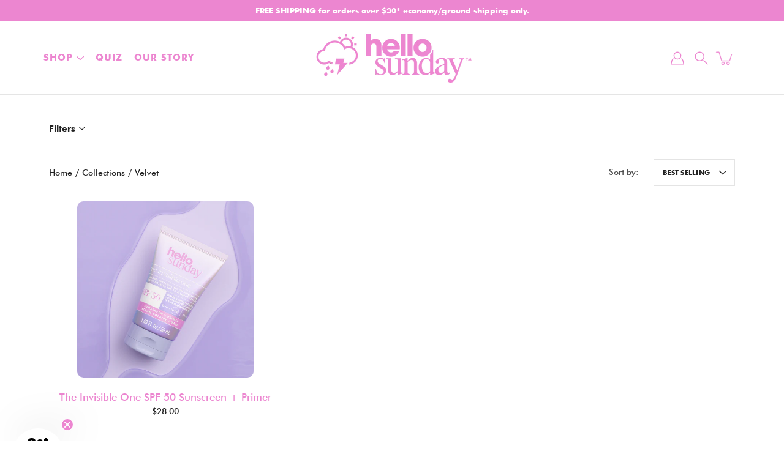

--- FILE ---
content_type: text/css
request_url: https://us.hellosundayspf.com/cdn/shop/t/3/assets/theme.css?v=108826843846245783001710804119
body_size: 54384
content:
/** Shopify CDN: Minification failed

Line 258:7 Unexpected "/"
Line 262:6 Unexpected "/"
Line 295:15 Unexpected "/"
Line 299:15 Unexpected "/"
Line 18050:2 Comments in CSS use "/* ... */" instead of "//"

**/
@charset "UTF-8";
/*============================================================================
  Modular | Built with Skate
    - You cannot use native CSS/Sass @imports in this file without a build script
==============================================================================*/
/*================ VARIABLES ================*/
/*============================================================================
	#Breakpoint and Grid Variables
==============================================================================*/
/* ============================================================================
  #Colors
  --static vars have uppercase letters
  --dynamic vars have lowercase letters

  A static var is set in theme settings and doesn't change in any context
  A dynamic var is context dependent and can be overwritten by its wrapper

  This file is primarily concerned with setting the values of dynamic color
  variables depending on which container the text or background is inside.
============================================================================== */
:root {
  --bg: var(--COLOR-BACKGROUND);
  --bg-accent: var(--COLOR-BACKGROUND-ACCENT);
  --text: var(--COLOR-TEXT);
  --text-alpha-5: var(--COLOR-TEXT-ALPHA-5);
  --text-alpha-25: var(--COLOR-TEXT-ALPHA-25);
  --text-alpha-55: var(--COLOR-TEXT-ALPHA-55);
  --heading: var(--COLOR-HEADING);
  --border: var(--COLOR-BORDER);
  --border-dark: var(--COLOR-BORDER-DARK);
  --border-alpha-8: var(--COLOR-BORDER-ALPHA-8);
  --error-text: var(--COLOR-ERROR-TEXT);
  --error-bg: var(--COLOR-ERROR-BG);
  --error-border: var(--COLOR-ERROR-BORDER);
}

/*================ TOOLS ================*/
/*================ Media Query Mixin ================*/
/*================ GLOBAL ================*/
/*! normalize.css v2.1.2 | MIT License | git.io/normalize */
article,
aside,
details,
figcaption,
figure,
footer,
header,
hgroup,
main,
nav,
section,
summary {
  display: block;
}

audio,
canvas,
video {
  display: inline-block;
}

audio:not([controls]) {
  display: none;
  height: 0;
}

[hidden],
template {
  display: none;
}

html {
  scroll-behavior: smooth;
  font-family: sans-serif;
  -ms-text-size-adjust: 100%;
  -webkit-text-size-adjust: 100%;
}

body {
  margin: 0;
}

body:not(.is-focused) *:focus {
  outline: none;
}

a {
  background: transparent;
}

a[href="#!"] {
  cursor: default;
}

h1 {
  margin: 0.67em 0;
}

abbr[title] {
  border-bottom: 1px dotted;
}

b,
strong {
  font-weight: var(--BODY-FONT-WEIGHT-BOLD);
}

dfn {
  font-style: italic;
}

hr {
  box-sizing: content-box;
  height: 0;
}

mark {
  background: #FF0;
  color: #000;
}

code,
kbd,
pre,
samp {
  font-family: monospace, serif;
  font-size: calc(1rem * var(--FONT-ADJUST-BODY));
}

pre {
  white-space: pre-wrap;
}

q {
  quotes: "“" "”" "‘" "’";
}

small {
  font-size: 80%;
}

sub,
sup {
  font-size: 75%;
  line-height: 0;
  position: relative;
  vertical-align: baseline;
}

sup {
  top: -0.5em;
}

sub {
  bottom: -0.25em;
}

img {
  border: 0;
}

svg:not(:root) {
  overflow: hidden;
}

figure {
  margin: 0;
}


.bg-bg {
  background-color: white;
}

.max-w-screen-lg {
  max-width: 1024px; /* Adjust as needed */
}

.mx-auto {
  margin-left: auto;
  margin-right: auto;
}

.px-8 {
  padding-left: 2rem; /* Adjust as needed */
  padding-right: 2rem; /* Adjust as needed */
}

.py-12 {
  padding-top: 3rem; /* Adjust as needed */
  padding-bottom: 3rem; /* Adjust as needed */
}

.md\:py-20 {
  @media (min-width: 768px) {
    padding-top: 5rem; /* Adjust as needed */
    padding-bottom: 5rem; /* Adjust as needed */
  }
}

.text-text {
  color: #your-text-color;
}

.flex {
  display: flex;
}

.flex-col {
  flex-direction: column;
}

.justify-center {
  justify-content: center;
}

.p-8 {
  padding: 2rem; /* Adjust as needed */
}

.space-y-6 > :not([hidden]) ~ :not([hidden]) {
  margin-top: 1.5rem; /* Adjust as needed */
}

.w-80 {
  width: 20rem; /* Adjust as needed */
}

.max-w-full {
  max-width: 100%;
}

.relative {
  position: relative;
}

.object-cover {
  object-fit: cover;
}

.w-full {
  width: 100%;
}

.h-full {
  height: 100%;
}

.left-1/2 {
  left: 50%;
}

.top-1/2 {
  top: 50%;
}

.hover\:scale-110:hover {
  transform: scale(1.1);
}

.absolute.flex {
  position: absolute;
  display: flex;
}

.items-center {
  align-items: center;
}

.w-24 {
  width: 6rem; /* Adjust as needed */
}

.h-24 {
  height: 6rem; /* Adjust as needed */
}

.text-black {
  color: #000000;
}

.transition-transform {
  transition-property: transform;
}

.-translate-x-1/2 {
  transform: translateX(-50%);
}

.-translate-y-1/2 {
  transform: translateY(-50%);
}

.bg-white {
  background-color: #ffffff;
}

.rounded-full {
  border-radius: 9999px; /* Adjust as needed */
}

.w-8 {
  width: 2rem; /* Adjust as needed */
}

.h-8 {
  height: 2rem; /* Adjust as needed */
}

.aspect-video {
  aspect-ratio: 16 / 9; 
}

/**
* Forms
*/
fieldset {
  border: 1px solid var(--COLOR-BORDER);
  margin: 0 2px;
  padding: 0.35em 0.625em 0.75em;
  font-size: calc(0.875rem * var(--FONT-ADJUST-BODY));
}

legend {
  border: 0;
  padding: 0;
}

button, .btn, .shopify-payment-button__button--unbranded,
input,
select,
textarea {
  font-family: var(--BODY-FONT-FAMILY);
  font-weight: var(--BODY-FONT-WEIGHT);
  font-style: var(--BODY-FONT-STYLE);
  font-size: calc(0.875rem * var(--FONT-ADJUST-BODY));
  margin: 0;
}

input[type=number]::-webkit-inner-spin-button,
input[type=number]::-webkit-outer-spin-button {
  -webkit-appearance: none;
  -moz-appearance: none;
  appearance: none;
  margin: 0;
}

input[type=number] {
  -moz-appearance: textfield;
}

button, .btn, .shopify-payment-button__button--unbranded,
select {
  text-transform: none;
}

button, .btn, .shopify-payment-button__button--unbranded,
html input[type=button],
input[type=reset],
input[type=submit] {
  -webkit-appearance: button;
  cursor: pointer;
}

button[disabled], [disabled].btn, [disabled].shopify-payment-button__button--unbranded,
html input[disabled] {
  cursor: default;
}

input[type=checkbox],
input[type=radio] {
  box-sizing: border-box;
  padding: 0;
}

input[type=search] {
  -webkit-appearance: textfield;
}

input[type=search]::-webkit-search-cancel-button,
input[type=search]::-webkit-search-decoration {
  -webkit-appearance: none;
}

button::-moz-focus-inner, .btn::-moz-focus-inner, .shopify-payment-button__button--unbranded::-moz-focus-inner,
input::-moz-focus-inner {
  border: 0;
  padding: 0;
}

textarea {
  overflow: auto;
  vertical-align: top;
}

table {
  border-collapse: collapse;
  border-spacing: 0;
}

html, html a {
  -webkit-font-smoothing: antialiased;
  text-shadow: 1px 1px 1px rgba(0, 0, 0, 0.004);
}

h1, h2, h3, h4, h5, h6, p {
  margin: auto;
}

.icon {
  fill: currentColor;
  display: inline-block;
  vertical-align: middle;
}

*,
.border-box {
  box-sizing: border-box;
  -webkit-box-sizing: border-box;
  -moz-box-sizing: border-box;
}

ul, ol, li, nav {
  list-style-type: none;
  margin: 0;
  padding: 0;
  -webkit-margin-before: 0em;
  -webkit-margin-after: 0em;
}

summary::-webkit-details-marker {
  display: none;
}

body.is-focused .product-media--image.focus-visible::after,
body.is-focused model-viewer.focus-visible::after,
body.is-focused video.focus-visible::after {
  content: "";
  box-sizing: border-box;
  position: absolute;
  top: 0;
  left: 0;
  width: 100%;
  height: 100%;
  opacity: var(--overlay-opacity);
  background-color: var(--overlay-color);
  z-index: 100;
  box-shadow: inset 0 0 0 2px var(--COLOR-BORDER);
  box-sizing: border-box;
  pointer-events: none;
}
body.is-focused .swatch__input:focus + .swatch__label .swatch__color,
body.is-focused .variant-input:focus + .variant__button-label {
  outline: 4px solid var(--COLOR-BUTTON-PRIMARY-BG);
}
@media only screen and (min-width: 768px) {
  body.is-focused .product-block__image:focus .product-block__image-inner, body.is-focused .product-block__image:focus-within .product-block__image-inner {
    opacity: 1;
    transition: opacity 0.25s ease-in-out, visibility 0s;
  }
}
body.is-focused .product-block__image__link:focus {
  outline: -webkit-focus-ring-color auto 5px;
  outline-offset: -2px;
}
body.is-focused .collection__filter-tag .focus-visible + label {
  outline: -webkit-focus-ring-color auto 1px;
}
body.is-focused .collection-block__link:focus {
  outline: none;
}
body.is-focused .collection-block:focus-within,
body.is-focused .collection__filter-tag-btn:focus-within,
body.is-focused .collection__filter-tag:focus-within,
body.is-focused .product-image__lightbox-link:focus {
  outline: -webkit-focus-ring-color auto 2px;
}

body.is-focused .skip-link:focus,
.no-js .skip-link:focus {
  clip: auto;
  width: auto;
  height: auto;
  max-width: none;
  max-height: none;
  margin: 0;
  color: var(--COLOR-TEXT);
  background-color: var(--COLOR-BACKGROUND);
  padding: 10px;
  opacity: 1;
  z-index: 10000;
  transition: none;
}

.no-js body:not(.is-focused) *:focus {
  outline: auto;
  outline: -webkit-focus-ring-color auto 5px;
}

button, .btn, .shopify-payment-button__button--unbranded, .button {
  display: inline-block;
  position: relative;
  font-family: var(--BODY-FONT-FAMILY);
  font-weight: 600;
  font-style: var(--BODY-FONT-STYLE);
  transition: opacity 0.2s ease-in-out;
  cursor: pointer;
  padding: 10px 30px;
  margin: auto;
  font-size: calc(0.9625rem * var(--FONT-ADJUST-BODY));
  line-height: 22px;
  text-transform: capitalize;
  text-align: center;
  text-decoration: none !important;
  letter-spacing: var(--BODY-LETTER-SPACING);
  background-color: var(--COLOR-BUTTON-PRIMARY-BG);
  color: var(--COLOR-BUTTON-PRIMARY-TEXT);
  border: 1px solid var(--COLOR-BUTTON-PRIMARY-BORDER);
  border-radius: 0;
  /* Never show border on image overlay buttons */
}
button + .button, .btn + .button, .shopify-payment-button__button--unbranded + .button, .button + .button {
  margin-left: 10px;
}
button.button--large, .button--large.btn, .button--large.shopify-payment-button__button--unbranded, .button.button--large {
  padding: 16px 40px;
}
button:hover, .btn:hover, .shopify-payment-button__button--unbranded:hover, .button:hover {
  opacity: 0.8;
}
button:disabled, .btn:disabled, .shopify-payment-button__button--unbranded:disabled, button[disabled], [disabled].btn, [disabled].shopify-payment-button__button--unbranded, button.disabled, .disabled.btn, .disabled.shopify-payment-button__button--unbranded, .button:disabled, .button[disabled], .button.disabled {
  opacity: 0.5;
}
.hero button, .hero .btn, .hero .shopify-payment-button__button--unbranded, .split-hero button, .split-hero .btn, .split-hero .shopify-payment-button__button--unbranded, .featured-block__content button, .featured-block__content .btn, .featured-block__content .shopify-payment-button__button--unbranded, .collection-block button, .collection-block .btn, .collection-block .shopify-payment-button__button--unbranded, .product-block__image-inner button, .product-block__image-inner .btn, .product-block__image-inner .shopify-payment-button__button--unbranded, .hero .button, .split-hero .button, .featured-block__content .button, .collection-block .button, .product-block__image-inner .button {
  border-color: transparent !important;
}

.btn--ar {
  display: block;
  max-width: 100%;
  width: 100%;
}

.button--light, .button--secondary {
  color: var(--COLOR-BUTTON-SECONDARY-TEXT);
  border-color: var(--COLOR-BUTTON-SECONDARY-BORDER);
  background-color: var(--COLOR-BUTTON-SECONDARY-BG);
}

[data-payment-button=false] {
  display: none;
}

@media only screen and (min-width: 768px) {
  .product-layout-4--info .shopify-payment-button {
    margin-left: 0 !important;
  }
}
@media only screen and (max-width: 767px) {
  .shopify-payment-button {
    margin-right: auto;
    margin-left: auto;
  }
}

.shopify-payment-button__button--unbranded {
  line-height: 20px !important;
  font-weight: normal;
  padding: 12px 30px !important;
  margin: 0;
  color: var(--COLOR-BUTTON-PRIMARY-TEXT) !important;
  border: 1px solid var(--COLOR-BUTTON-PRIMARY-BORDER) !important;
  background-color: var(--COLOR-BUTTON-PRIMARY-BG) !important;
  transition: opacity 0.2s ease-in-out !important;
}
.product__form-buttons--alt .shopify-payment-button__button--unbranded {
  color: var(--COLOR-BUTTON-ALT-TEXT) !important;
  border: 1px solid var(--COLOR-BUTTON-ALT-BORDER) !important;
  background-color: var(--COLOR-BUTTON-ALT-BG) !important;
}

.button--alt {
  color: var(--COLOR-BUTTON-ALT-TEXT);
  border: 1px solid var(--COLOR-BUTTON-ALT-BORDER);
  background-color: transparent;
  width: 100%;
}
.product__form-buttons--alt .button--alt {
  color: var(--COLOR-BUTTON-PRIMARY-BG);
  border: 1px solid var(--COLOR-BUTTON-PRIMARY-BORDER);
  background-color: var(--COLOR-BUTTON-PRIMARY-TEXT);
}

div.shopify-payment-button__button--unbranded span:nth-child(2) {
  margin-right: 10px;
}

.shopify-payment-button__more-options {
  width: auto !important;
  color: black !important;
  background-color: transparent !important;
  padding: 5px 0;
  margin: auto;
}
.shopify-payment-button__more-options[aria-hidden=true] {
  display: none;
}

@media only screen and (max-width: 767px) {
  .shopify-payment-button__more-options,
  .shopify-payment-button__button--branded,
  .shopify-payment-button__button--unbranded {
    margin: auto;
  }
}
.shopify-payment-button__button {
  width: 100% !important;
  height: 44px;
  border-radius: 0 !important;
}
.shopify-payment-button__button[disabled] {
  display: none;
}

.additional-checkout-buttons button[type=submit], .additional-checkout-buttons [type=submit].btn, .additional-checkout-buttons [type=submit].shopify-payment-button__button--unbranded {
  border-radius: 0 !important;
}

/**
 * Animations
 */
@keyframes moFadeIn {
  from {
    opacity: 0;
  }
  to {
    opacity: 1;
  }
}
@keyframes bounceUp {
  0% {
    transform: translateZ(0);
  }
  40% {
    transform: translateY(-16%);
  }
  85% {
    transform: translateY(4%);
  }
  100% {
    transform: translateZ(0);
  }
}
@keyframes boxShadow {
  0% {
    box-shadow: 0 0 0 0 currentColor;
  }
  100% {
    box-shadow: 0 0 10px 5px transparent;
  }
}
.animated {
  animation-duration: 1s;
  animation-fill-mode: both;
}

body.allow-image-animations .lazy-image.is-loading:after {
  content: "";
  position: absolute;
  top: 0;
  left: 0;
  right: 0;
  bottom: 0;
  background: var(--icon-loading) no-repeat center center/64px auto;
}

p,
.p,
input,
select,
textarea,
label,
.swatch .header,
.tab-title,
.breadcrumbs,
.spr-badge,
.spr-container,
.footer__menu {
  letter-spacing: var(--BODY-LETTER-SPACING);
}

h1, h2, h3, h4, h5, h6,
.h1, .h2, .h3, .h4, .h5, .h6 {
  color: var(--COLOR-HEADING);
  font-family: var(--HEADING-FONT-FAMILY);
  font-weight: var(--HEADING-FONT-WEIGHT);
  font-style: var(--HEADING-FONT-STYLE);
  letter-spacing: var(--HEADING-LETTER-SPACING);
  margin-bottom: 0.2em;
}
h1 .strong, h1.strong,
h1 strong, h2 .strong, h2.strong,
h2 strong, h3 .strong, h3.strong,
h3 strong, h4 .strong, h4.strong,
h4 strong, h5 .strong, h5.strong,
h5 strong, h6 .strong, h6.strong,
h6 strong,
.h1 .strong,
.h1.strong,
.h1 strong, .h2 .strong, .h2.strong,
.h2 strong, .h3 .strong, .h3.strong,
.h3 strong, .h4 .strong, .h4.strong,
.h4 strong, .h5 .strong, .h5.strong,
.h5 strong, .h6 .strong, .h6.strong,
.h6 strong {
  font-weight: var(--HEADING-FONT-WEIGHT-BOLD);
}

html, body {
  font-family: var(--BODY-FONT-FAMILY);
  font-weight: var(--BODY-FONT-WEIGHT);
  font-style: var(--BODY-FONT-STYLE);
  color: var(--COLOR-TEXT);
  -webkit-font-smoothing: antialiased;
  -moz-osx-font-smoothing: grayscale;
  text-rendering: optimizeLegibility;
  -moz-font-feature-settings: “liga” on;
  height: 100%;
}

h1, .h1 {
  font-size: calc(2.625rem * var(--FONT-ADJUST-HEADING));
  line-height: 1.2;
}
@media only screen and (max-width: 767px) {
  h1, .h1 {
    font-size: calc(1.875rem * var(--FONT-ADJUST-HEADING));
  }
}

h1.logo {
  font-size: calc(1.3125rem * var(--FONT-ADJUST-NAV));
}

h2, .h2 {
  font-size: calc(2rem * var(--FONT-ADJUST-HEADING));
  line-height: 1.32;
}
@media only screen and (max-width: 767px) {
  h2, .h2 {
    font-size: calc(1.5625rem * var(--FONT-ADJUST-HEADING));
  }
}

h3, .h3 {
  font-size: calc(1.375rem * var(--FONT-ADJUST-HEADING));
  line-height: 1.3;
}

h4, .h4 {
  font-size: calc(1.0625rem * var(--FONT-ADJUST-HEADING));
  line-height: 1.5;
}

h5, .h5 {
  font-size: calc(0.875rem * var(--FONT-ADJUST-HEADING));
  line-height: 1.6;
}

h6, .h6 {
  font-size: calc(0.7rem * var(--FONT-ADJUST-HEADING));
  line-height: 1.6;
}

p,
.p {
  font-size: calc(0.875rem * var(--FONT-ADJUST-BODY));
  line-height: 1.5;
  margin-bottom: 0.618em;
}

p a {
  text-decoration: underline;
}

i {
  font-style: italic;
}

.subheading-text {
  font-family: var(--BODY-FONT-FAMILY);
  font-weight: var(--BODY-FONT-WEIGHT);
  font-style: var(--BODY-FONT-STYLE);
  font-size: calc(0.875rem * var(--FONT-ADJUST-BODY));
  line-height: 1.5;
  line-height: normal;
  text-transform: uppercase;
  letter-spacing: 1px;
  margin-bottom: 10px;
}

.size--heading-1 {
  font-size: calc(2.625rem * var(--FONT-ADJUST-BODY));
  line-height: 1.2;
}
@media only screen and (max-width: 767px) {
  .size--heading-1 {
    font-size: calc(1.875rem * var(--FONT-ADJUST-BODY));
  }
}

.size--heading-2 {
  font-size: calc(2rem * var(--FONT-ADJUST-BODY));
  line-height: 1.32;
}
@media only screen and (max-width: 767px) {
  .size--heading-2 {
    font-size: calc(1.5625rem * var(--FONT-ADJUST-BODY));
  }
}

.size--heading-3 {
  font-size: calc(1.375rem * var(--FONT-ADJUST-BODY));
  line-height: 1.3;
}

.size--heading-4 {
  font-size: calc(1.0625rem * var(--FONT-ADJUST-BODY));
  line-height: 1.5;
}

.size--heading-5 {
  font-size: calc(0.875rem * var(--FONT-ADJUST-BODY));
  line-height: 1.6;
}

.size--heading-6 {
  font-size: calc(0.7rem * var(--FONT-ADJUST-BODY));
  line-height: 1.6;
}

/** * Inline-block grid sizing * * [s = "size"] [applied columns] [total number of columns] * Where ".s12" means "size, 1 column of 2". * */
.row.inline .s1 {
  width: 100%;
}
.row.inline .s12 {
  width: calc(50% - var(--gutter) / 2);
}
.row.inline .s13 {
  width: calc(33.333333% - var(--gutter) / 1.666666);
}
.row.inline .s23 {
  width: calc(66.666666% - var(--gutter) / 2.333333);
}
.row.inline .s14 {
  width: calc(25% - var(--gutter) / 1.333333);
}
.row.inline .s34 {
  width: calc(75% - var(--gutter) / 2.666666);
}
.row.inline .s15 {
  width: calc(20% - var(--gutter) / 1.333333);
}
.row.inline .s25 {
  width: calc(40% - var(--gutter) / 2);
}
.row.inline .s35 {
  width: calc(60% - var(--gutter) / 2.333333);
}
.row.inline .s45 {
  width: calc(80% - var(--gutter) / 2.666666);
}
.row.inline .s16 {
  width: calc(16.666666% - var(--gutter) / 1.666666);
}
.row.inline .s56 {
  width: calc(83.333333% - var(--gutter) / 2.166666);
}
.row.inline .p12 {
  left: calc(50% + var(--gutter) / 2);
}
.row.inline .p13 {
  left: calc(33.333333% + var(--gutter) / 3.666666);
}
.row.inline .p23 {
  left: calc(66.666666% + var(--gutter) / 2.333333);
}
.row.inline .p14 {
  left: calc(25% + var(--gutter) / 2.333333);
}
.row.inline .p34 {
  left: calc(75% + var(--gutter) / 1.333333);
}
.row.inline .p16 {
  left: calc(16.666666% + var(--gutter) / 2.166666);
}
.row.inline .p56 {
  left: calc(83.333333% + var(--gutter) / 1.666666);
}
.row.inline .p12, .row.inline .p13, .row.inline .p23, .row.inline .p14, .row.inline .p34, .row.inline .p16, .row.inline .p56 {
  min-height: 1px;
}
.row.inline .pl12 {
  left: calc(-50% + var(--gutter) / 2);
}
.row.inline .pl13 {
  left: calc(-33.333333% + var(--gutter) / 3.666666);
}
.row.inline .pl23 {
  left: calc(-66.666666% + var(--gutter) / 2.333333);
}
.row.inline .pl14 {
  left: calc(-25% + var(--gutter) / 2.666666);
}
.row.inline .pl34 {
  left: calc(-75% + var(--gutter) / 1.333333);
}
.row.inline .pl16 {
  left: calc(-16.666666% + var(--gutter) / 2.166666);
}
.row.inline .pl56 {
  left: calc(-83.333333% + var(--gutter) / 1.666666);
}
.row.inline .sx12 {
  margin-right: calc(50% + var(--gutter) / 2);
}
.row.inline .sx13 {
  margin-right: calc(33.333333% + var(--gutter) / 1.666666);
}
.row.inline .sx23 {
  margin-right: calc(66.666666% + var(--gutter) / 2.333333);
}
.row.inline .sx14 {
  margin-right: calc(25% + var(--gutter) / 2.666666);
}
.row.inline .sx34 {
  margin-right: calc(75% + var(--gutter) / 1.333333);
}
.row.inline .sx16 {
  margin-right: calc(16.666666% + var(--gutter) / 2.166666);
}
.row.inline .sx56 {
  margin-right: calc(83.333333% + var(--gutter) / 1.666666);
}
@media only screen and (min-width: 480px) {
  .row.inline .xs_s1 {
    width: 100%;
  }
  .row.inline .xs_s12 {
    width: calc(50% - var(--gutter) / 2);
  }
  .row.inline .xs_s13 {
    width: calc(33.333333% - var(--gutter) / 1.666666);
  }
  .row.inline .xs_s23 {
    width: calc(66.666666% - var(--gutter) / 2.333333);
  }
  .row.inline .xs_s14 {
    width: calc(25% - var(--gutter) / 1.333333);
  }
  .row.inline .xs_s34 {
    width: calc(75% - var(--gutter) / 2.666666);
  }
  .row.inline .xs_s15 {
    width: calc(20% - var(--gutter) / 1.333333);
  }
  .row.inline .xs_s25 {
    width: calc(40% - var(--gutter) / 2);
  }
  .row.inline .xs_s35 {
    width: calc(60% - var(--gutter) / 2.333333);
  }
  .row.inline .xs_s45 {
    width: calc(80% - var(--gutter) / 2.666666);
  }
  .row.inline .xs_s16 {
    width: calc(16.666666% - var(--gutter) / 1.666666);
  }
  .row.inline .xs_s56 {
    width: calc(83.333333% - var(--gutter) / 2.166666);
  }
  .row.inline .xs_p12 {
    left: calc(50% + var(--gutter) / 2);
  }
  .row.inline .xs_p13 {
    left: calc(33.333333% + var(--gutter) / 3.666666);
  }
  .row.inline .xs_p23 {
    left: calc(66.666666% + var(--gutter) / 2.333333);
  }
  .row.inline .xs_p14 {
    left: calc(25% + var(--gutter) / 2.333333);
  }
  .row.inline .xs_p34 {
    left: calc(75% + var(--gutter) / 1.333333);
  }
  .row.inline .xs_p16 {
    left: calc(16.666666% + var(--gutter) / 2.166666);
  }
  .row.inline .xs_p56 {
    left: calc(83.333333% + var(--gutter) / 1.666666);
  }
  .row.inline .xs_p12, .row.inline .xs_p13, .row.inline .xs_p23, .row.inline .xs_p14, .row.inline .xs_p34, .row.inline .xs_p16, .row.inline .xs_p56 {
    min-height: 1px;
  }
  .row.inline .xs_pl12 {
    left: calc(-50% + var(--gutter) / 2);
  }
  .row.inline .xs_pl13 {
    left: calc(-33.333333% + var(--gutter) / 3.666666);
  }
  .row.inline .xs_pl23 {
    left: calc(-66.666666% + var(--gutter) / 2.333333);
  }
  .row.inline .xs_pl14 {
    left: calc(-25% + var(--gutter) / 2.666666);
  }
  .row.inline .xs_pl34 {
    left: calc(-75% + var(--gutter) / 1.333333);
  }
  .row.inline .xs_pl16 {
    left: calc(-16.666666% + var(--gutter) / 2.166666);
  }
  .row.inline .xs_pl56 {
    left: calc(-83.333333% + var(--gutter) / 1.666666);
  }
  .row.inline .xs_sx12 {
    margin-right: calc(50% + var(--gutter) / 2);
  }
  .row.inline .xs_sx13 {
    margin-right: calc(33.333333% + var(--gutter) / 1.666666);
  }
  .row.inline .xs_sx23 {
    margin-right: calc(66.666666% + var(--gutter) / 2.333333);
  }
  .row.inline .xs_sx14 {
    margin-right: calc(25% + var(--gutter) / 2.666666);
  }
  .row.inline .xs_sx34 {
    margin-right: calc(75% + var(--gutter) / 1.333333);
  }
  .row.inline .xs_sx16 {
    margin-right: calc(16.666666% + var(--gutter) / 2.166666);
  }
  .row.inline .xs_sx56 {
    margin-right: calc(83.333333% + var(--gutter) / 1.666666);
  }
}
@media only screen and (min-width: 480px) {
  .row.inline .sm_s1 {
    width: 100%;
  }
  .row.inline .sm_s12 {
    width: calc(50% - var(--gutter) / 2);
  }
  .row.inline .sm_s13 {
    width: calc(33.333333% - var(--gutter) / 1.666666);
  }
  .row.inline .sm_s23 {
    width: calc(66.666666% - var(--gutter) / 2.333333);
  }
  .row.inline .sm_s14 {
    width: calc(25% - var(--gutter) / 1.333333);
  }
  .row.inline .sm_s34 {
    width: calc(75% - var(--gutter) / 2.666666);
  }
  .row.inline .sm_s15 {
    width: calc(20% - var(--gutter) / 1.333333);
  }
  .row.inline .sm_s25 {
    width: calc(40% - var(--gutter) / 2);
  }
  .row.inline .sm_s35 {
    width: calc(60% - var(--gutter) / 2.333333);
  }
  .row.inline .sm_s45 {
    width: calc(80% - var(--gutter) / 2.666666);
  }
  .row.inline .sm_s16 {
    width: calc(16.666666% - var(--gutter) / 1.666666);
  }
  .row.inline .sm_s56 {
    width: calc(83.333333% - var(--gutter) / 2.166666);
  }
  .row.inline .sm_p12 {
    left: calc(50% + var(--gutter) / 2);
  }
  .row.inline .sm_p13 {
    left: calc(33.333333% + var(--gutter) / 3.666666);
  }
  .row.inline .sm_p23 {
    left: calc(66.666666% + var(--gutter) / 2.333333);
  }
  .row.inline .sm_p14 {
    left: calc(25% + var(--gutter) / 2.333333);
  }
  .row.inline .sm_p34 {
    left: calc(75% + var(--gutter) / 1.333333);
  }
  .row.inline .sm_p16 {
    left: calc(16.666666% + var(--gutter) / 2.166666);
  }
  .row.inline .sm_p56 {
    left: calc(83.333333% + var(--gutter) / 1.666666);
  }
  .row.inline .sm_p12, .row.inline .sm_p13, .row.inline .sm_p23, .row.inline .sm_p14, .row.inline .sm_p34, .row.inline .sm_p16, .row.inline .sm_p56 {
    min-height: 1px;
  }
  .row.inline .sm_pl12 {
    left: calc(-50% + var(--gutter) / 2);
  }
  .row.inline .sm_pl13 {
    left: calc(-33.333333% + var(--gutter) / 3.666666);
  }
  .row.inline .sm_pl23 {
    left: calc(-66.666666% + var(--gutter) / 2.333333);
  }
  .row.inline .sm_pl14 {
    left: calc(-25% + var(--gutter) / 2.666666);
  }
  .row.inline .sm_pl34 {
    left: calc(-75% + var(--gutter) / 1.333333);
  }
  .row.inline .sm_pl16 {
    left: calc(-16.666666% + var(--gutter) / 2.166666);
  }
  .row.inline .sm_pl56 {
    left: calc(-83.333333% + var(--gutter) / 1.666666);
  }
  .row.inline .sm_sx12 {
    margin-right: calc(50% + var(--gutter) / 2);
  }
  .row.inline .sm_sx13 {
    margin-right: calc(33.333333% + var(--gutter) / 1.666666);
  }
  .row.inline .sm_sx23 {
    margin-right: calc(66.666666% + var(--gutter) / 2.333333);
  }
  .row.inline .sm_sx14 {
    margin-right: calc(25% + var(--gutter) / 2.666666);
  }
  .row.inline .sm_sx34 {
    margin-right: calc(75% + var(--gutter) / 1.333333);
  }
  .row.inline .sm_sx16 {
    margin-right: calc(16.666666% + var(--gutter) / 2.166666);
  }
  .row.inline .sm_sx56 {
    margin-right: calc(83.333333% + var(--gutter) / 1.666666);
  }
}
@media only screen and (min-width: 768px) {
  .row.inline .med_s1 {
    width: 100%;
  }
  .row.inline .med_s12 {
    width: calc(50% - var(--gutter) / 2);
  }
  .row.inline .med_s13 {
    width: calc(33.333333% - var(--gutter) / 1.666666);
  }
  .row.inline .med_s23 {
    width: calc(66.666666% - var(--gutter) / 2.333333);
  }
  .row.inline .med_s14 {
    width: calc(25% - var(--gutter) / 1.333333);
  }
  .row.inline .med_s34 {
    width: calc(75% - var(--gutter) / 2.666666);
  }
  .row.inline .med_s15 {
    width: calc(20% - var(--gutter) / 1.333333);
  }
  .row.inline .med_s25 {
    width: calc(40% - var(--gutter) / 2);
  }
  .row.inline .med_s35 {
    width: calc(60% - var(--gutter) / 2.333333);
  }
  .row.inline .med_s45 {
    width: calc(80% - var(--gutter) / 2.666666);
  }
  .row.inline .med_s16 {
    width: calc(16.666666% - var(--gutter) / 1.666666);
  }
  .row.inline .med_s56 {
    width: calc(83.333333% - var(--gutter) / 2.166666);
  }
  .row.inline .med_p12 {
    left: calc(50% + var(--gutter) / 2);
  }
  .row.inline .med_p13 {
    left: calc(33.333333% + var(--gutter) / 3.666666);
  }
  .row.inline .med_p23 {
    left: calc(66.666666% + var(--gutter) / 2.333333);
  }
  .row.inline .med_p14 {
    left: calc(25% + var(--gutter) / 2.333333);
  }
  .row.inline .med_p34 {
    left: calc(75% + var(--gutter) / 1.333333);
  }
  .row.inline .med_p16 {
    left: calc(16.666666% + var(--gutter) / 2.166666);
  }
  .row.inline .med_p56 {
    left: calc(83.333333% + var(--gutter) / 1.666666);
  }
  .row.inline .med_p12, .row.inline .med_p13, .row.inline .med_p23, .row.inline .med_p14, .row.inline .med_p34, .row.inline .med_p16, .row.inline .med_p56 {
    min-height: 1px;
  }
  .row.inline .med_pl12 {
    left: calc(-50% + var(--gutter) / 2);
  }
  .row.inline .med_pl13 {
    left: calc(-33.333333% + var(--gutter) / 3.666666);
  }
  .row.inline .med_pl23 {
    left: calc(-66.666666% + var(--gutter) / 2.333333);
  }
  .row.inline .med_pl14 {
    left: calc(-25% + var(--gutter) / 2.666666);
  }
  .row.inline .med_pl34 {
    left: calc(-75% + var(--gutter) / 1.333333);
  }
  .row.inline .med_pl16 {
    left: calc(-16.666666% + var(--gutter) / 2.166666);
  }
  .row.inline .med_pl56 {
    left: calc(-83.333333% + var(--gutter) / 1.666666);
  }
  .row.inline .med_sx12 {
    margin-right: calc(50% + var(--gutter) / 2);
  }
  .row.inline .med_sx13 {
    margin-right: calc(33.333333% + var(--gutter) / 1.666666);
  }
  .row.inline .med_sx23 {
    margin-right: calc(66.666666% + var(--gutter) / 2.333333);
  }
  .row.inline .med_sx14 {
    margin-right: calc(25% + var(--gutter) / 2.666666);
  }
  .row.inline .med_sx34 {
    margin-right: calc(75% + var(--gutter) / 1.333333);
  }
  .row.inline .med_sx16 {
    margin-right: calc(16.666666% + var(--gutter) / 2.166666);
  }
  .row.inline .med_sx56 {
    margin-right: calc(83.333333% + var(--gutter) / 1.666666);
  }
}
@media only screen and (min-width: 1024px) {
  .row.inline .lg_s1 {
    width: 100%;
  }
  .row.inline .lg_s12 {
    width: calc(50% - var(--gutter) / 2);
  }
  .row.inline .lg_s13 {
    width: calc(33.333333% - var(--gutter) / 1.666666);
  }
  .row.inline .lg_s23 {
    width: calc(66.666666% - var(--gutter) / 2.333333);
  }
  .row.inline .lg_s14 {
    width: calc(25% - var(--gutter) / 1.333333);
  }
  .row.inline .lg_s34 {
    width: calc(75% - var(--gutter) / 2.666666);
  }
  .row.inline .lg_s15 {
    width: calc(20% - var(--gutter) / 1.333333);
  }
  .row.inline .lg_s25 {
    width: calc(40% - var(--gutter) / 2);
  }
  .row.inline .lg_s35 {
    width: calc(60% - var(--gutter) / 2.333333);
  }
  .row.inline .lg_s45 {
    width: calc(80% - var(--gutter) / 2.666666);
  }
  .row.inline .lg_s16 {
    width: calc(16.666666% - var(--gutter) / 1.666666);
  }
  .row.inline .lg_s56 {
    width: calc(83.333333% - var(--gutter) / 2.166666);
  }
  .row.inline .lg_p12 {
    left: calc(50% + var(--gutter) / 2);
  }
  .row.inline .lg_p13 {
    left: calc(33.333333% + var(--gutter) / 3.666666);
  }
  .row.inline .lg_p23 {
    left: calc(66.666666% + var(--gutter) / 2.333333);
  }
  .row.inline .lg_p14 {
    left: calc(25% + var(--gutter) / 2.333333);
  }
  .row.inline .lg_p34 {
    left: calc(75% + var(--gutter) / 1.333333);
  }
  .row.inline .lg_p16 {
    left: calc(16.666666% + var(--gutter) / 2.166666);
  }
  .row.inline .lg_p56 {
    left: calc(83.333333% + var(--gutter) / 1.666666);
  }
  .row.inline .lg_p12, .row.inline .lg_p13, .row.inline .lg_p23, .row.inline .lg_p14, .row.inline .lg_p34, .row.inline .lg_p16, .row.inline .lg_p56 {
    min-height: 1px;
  }
  .row.inline .lg_pl12 {
    left: calc(-50% + var(--gutter) / 2);
  }
  .row.inline .lg_pl13 {
    left: calc(-33.333333% + var(--gutter) / 3.666666);
  }
  .row.inline .lg_pl23 {
    left: calc(-66.666666% + var(--gutter) / 2.333333);
  }
  .row.inline .lg_pl14 {
    left: calc(-25% + var(--gutter) / 2.666666);
  }
  .row.inline .lg_pl34 {
    left: calc(-75% + var(--gutter) / 1.333333);
  }
  .row.inline .lg_pl16 {
    left: calc(-16.666666% + var(--gutter) / 2.166666);
  }
  .row.inline .lg_pl56 {
    left: calc(-83.333333% + var(--gutter) / 1.666666);
  }
  .row.inline .lg_sx12 {
    margin-right: calc(50% + var(--gutter) / 2);
  }
  .row.inline .lg_sx13 {
    margin-right: calc(33.333333% + var(--gutter) / 1.666666);
  }
  .row.inline .lg_sx23 {
    margin-right: calc(66.666666% + var(--gutter) / 2.333333);
  }
  .row.inline .lg_sx14 {
    margin-right: calc(25% + var(--gutter) / 2.666666);
  }
  .row.inline .lg_sx34 {
    margin-right: calc(75% + var(--gutter) / 1.333333);
  }
  .row.inline .lg_sx16 {
    margin-right: calc(16.666666% + var(--gutter) / 2.166666);
  }
  .row.inline .lg_sx56 {
    margin-right: calc(83.333333% + var(--gutter) / 1.666666);
  }
}
@media only screen and (min-width: 1320px) {
  .row.inline .xl_s1 {
    width: 100%;
  }
  .row.inline .xl_s12 {
    width: calc(50% - var(--gutter) / 2);
  }
  .row.inline .xl_s13 {
    width: calc(33.333333% - var(--gutter) / 1.666666);
  }
  .row.inline .xl_s23 {
    width: calc(66.666666% - var(--gutter) / 2.333333);
  }
  .row.inline .xl_s14 {
    width: calc(25% - var(--gutter) / 1.333333);
  }
  .row.inline .xl_s34 {
    width: calc(75% - var(--gutter) / 2.666666);
  }
  .row.inline .xl_s15 {
    width: calc(20% - var(--gutter) / 1.333333);
  }
  .row.inline .xl_s25 {
    width: calc(40% - var(--gutter) / 2);
  }
  .row.inline .xl_s35 {
    width: calc(60% - var(--gutter) / 2.333333);
  }
  .row.inline .xl_s45 {
    width: calc(80% - var(--gutter) / 2.666666);
  }
  .row.inline .xl_s16 {
    width: calc(16.666666% - var(--gutter) / 1.6666666);
  }
  .row.inline .xl_s56 {
    width: calc(83.333333% - var(--gutter) / 2.1666666);
  }
  .row.inline .xl_p12 {
    left: calc(50% + var(--gutter) / 2);
  }
  .row.inline .xl_p13 {
    left: calc(33.333333% + var(--gutter) / 3.666666);
  }
  .row.inline .xl_p23 {
    left: calc(66.666666% + var(--gutter) / 2.333333);
  }
  .row.inline .xl_p14 {
    left: calc(25% + var(--gutter) / 2.333333);
  }
  .row.inline .xl_p34 {
    left: calc(75% + var(--gutter) / 1.333333);
  }
  .row.inline .xl_p16 {
    left: calc(16.666666% + var(--gutter) / 2.166666);
  }
  .row.inline .xl_p56 {
    left: calc(83.333333% + var(--gutter) / 1.666666);
  }
  .row.inline .xl_p12, .row.inline .xl_p13, .row.inline .xl_p23, .row.inline .xl_p14, .row.inline .xl_p34, .row.inline .xl_p16, .row.inline .xl_p56 {
    min-height: 1px;
  }
  .row.inline .xl_pl12 {
    left: calc(-50% + var(--gutter) / 2);
  }
  .row.inline .xl_pl13 {
    left: calc(-33.333333% + var(--gutter) / 3.666666);
  }
  .row.inline .xl_pl23 {
    left: calc(-66.666666% + var(--gutter) / 2.333333);
  }
  .row.inline .xl_pl14 {
    left: calc(-25% + var(--gutter) / 2.666666);
  }
  .row.inline .xl_pl34 {
    left: calc(-75% + var(--gutter) / 1.333333);
  }
  .row.inline .xl_pl16 {
    left: calc(-16.666666% + var(--gutter) / 2.166666);
  }
  .row.inline .xl_pl56 {
    left: calc(-83.333333% + var(--gutter) / 1.666666);
  }
  .row.inline .xl_sx12 {
    margin-right: calc(50% + var(--gutter) / 2);
  }
  .row.inline .xl_sx13 {
    margin-right: calc(33.333333% + var(--gutter) / 1.666666);
  }
  .row.inline .xl_sx23 {
    margin-right: calc(66.666666% + var(--gutter) / 2.333333);
  }
  .row.inline .xl_sx14 {
    margin-right: calc(25% + var(--gutter) / 2.666666);
  }
  .row.inline .xl_sx34 {
    margin-right: calc(75% + var(--gutter) / 1.333333);
  }
  .row.inline .xl_sx16 {
    margin-right: calc(16.666666% + var(--gutter) / 2.166666);
  }
  .row.inline .xl_sx56 {
    margin-right: calc(83.333333% + var(--gutter) / 1.666666);
  }
}
@media only screen and (min-width: 1320px) {
  .row.inline .xxl_s1 {
    width: 100%;
  }
  .row.inline .xxl_s12 {
    width: calc(50% - var(--gutter) / 2);
  }
  .row.inline .xxl_s13 {
    width: calc(33.333333% - var(--gutter) / 1.666666);
  }
  .row.inline .xxl_s23 {
    width: calc(66.666666% - var(--gutter) / 2.333333);
  }
  .row.inline .xxl_s14 {
    width: calc(25% - var(--gutter) / 1.333333);
  }
  .row.inline .xxl_s34 {
    width: calc(75% - var(--gutter) / 2.666666);
  }
  .row.inline .xxl_s15 {
    width: calc(20% - var(--gutter) / 1.333333);
  }
  .row.inline .xxl_s25 {
    width: calc(40% - var(--gutter) / 2);
  }
  .row.inline .xxl_s35 {
    width: calc(60% - var(--gutter) / 2.333333);
  }
  .row.inline .xxl_s45 {
    width: calc(80% - var(--gutter) / 2.666666);
  }
  .row.inline .xxl_s16 {
    width: calc(16.666666% - var(--gutter) / 1.666666);
  }
  .row.inline .xxl_s56 {
    width: calc(83.333333% - var(--gutter) / 2.166666);
  }
  .row.inline .xxl_p12 {
    left: calc(50% + var(--gutter) / 2);
  }
  .row.inline .xxl_p13 {
    left: calc(33.333333% + var(--gutter) / 3.666666);
  }
  .row.inline .xxl_p23 {
    left: calc(66.666666% + var(--gutter) / 2.333333);
  }
  .row.inline .xxl_p14 {
    left: calc(25% + var(--gutter) / 2.333333);
  }
  .row.inline .xxl_p34 {
    left: calc(75% + var(--gutter) / 1.333333);
  }
  .row.inline .xxl_p16 {
    left: calc(16.666666% + var(--gutter) / 2.166666);
  }
  .row.inline .xxl_p56 {
    left: calc(83.333333% + var(--gutter) / 1.666666);
  }
  .row.inline .xxl_p12, .row.inline .xxl_p13, .row.inline .xxl_p23, .row.inline .xxl_p14, .row.inline .xxl_p34, .row.inline .xxl_p16, .row.inline .xxl_p56 {
    min-height: 1px;
  }
  .row.inline .xxl_pl12 {
    left: calc(-50% + var(--gutter) / 2);
  }
  .row.inline .xxl_pl13 {
    left: calc(-33.333333% + var(--gutter) / 3.666666);
  }
  .row.inline .xxl_pl23 {
    left: calc(-66.666666% + var(--gutter) / 2.333333);
  }
  .row.inline .xxl_pl14 {
    left: calc(-25% + var(--gutter) / 2.666666);
  }
  .row.inline .xxl_pl34 {
    left: calc(-75% + var(--gutter) / 1.333333);
  }
  .row.inline .xxl_pl16 {
    left: calc(-16.666666% + var(--gutter) / 2.166666);
  }
  .row.inline .xxl_pl56 {
    left: calc(-83.333333% + var(--gutter) / 1.666666);
  }
  .row.inline .xxl_sx12 {
    margin-right: calc(50% + var(--gutter) / 2);
  }
  .row.inline .xxl_sx13 {
    margin-right: calc(33.333333% + var(--gutter) / 1.666666);
  }
  .row.inline .xxl_sx23 {
    margin-right: calc(66.666666% + var(--gutter) / 2.333333);
  }
  .row.inline .xxl_sx14 {
    margin-right: calc(25% + var(--gutter) / 2.666666);
  }
  .row.inline .xxl_sx34 {
    margin-right: calc(75% + var(--gutter) / 1.333333);
  }
  .row.inline .xxl_sx16 {
    margin-right: calc(16.666666% + var(--gutter) / 2.166666);
  }
  .row.inline .xxl_sx56 {
    margin-right: calc(83.333333% + var(--gutter) / 1.666666);
  }
}

/** * Float based grid layouts, by default. */
.s1 {
  width: 100%;
  float: none;
}

.s12 {
  width: 50%;
}

.s13 {
  width: 33.333333%;
}

.s23 {
  width: 66.666666%;
}

.s14 {
  width: 25%;
}

.s34 {
  width: 75%;
}

.s15 {
  width: 20%;
}

.s25 {
  width: 40%;
}

.s35 {
  width: 60%;
}

.s45 {
  width: 80%;
}

.s16 {
  width: 16.666666%;
}

.s56 {
  width: 83.333333%;
}

.p12 {
  left: 50%;
}

.p13 {
  left: 33.333333%;
}

.p23 {
  left: 66.666666%;
}

.p14 {
  left: 25%;
}

.p34 {
  left: 75%;
}

.p16 {
  left: 16.666666%;
}

.p56 {
  left: 83.333333%;
}

.p12, .p13, .p23, .p14, .p34, .p16, .p56 {
  min-height: 1px;
}

.pl12 {
  left: -50%;
}

.pl13 {
  left: -33.333333%;
}

.pl23 {
  left: -66.666666%;
}

.pl14 {
  left: -25%;
}

.pl34 {
  left: -75%;
}

.pl16 {
  left: -16.666666%;
}

.pl56 {
  left: -83.333333%;
}

.sx12 {
  margin-right: 50%;
}

.sx13 {
  margin-right: 33.333333%;
}

.sx23 {
  margin-right: 66.666666%;
}

.sx14 {
  margin-right: 25%;
}

.sx34 {
  margin-right: 75%;
}

.sx16 {
  margin-right: 16.666666%;
}

.sx56 {
  margin-right: 83.333333%;
}

@media only screen and (min-width: 480px) {
  .xs_s1 {
    width: 100%;
    float: none;
  }
  .xs_s12 {
    width: 50%;
  }
  .xs_s13 {
    width: 33.333333%;
  }
  .xs_s23 {
    width: 66.666666%;
  }
  .xs_s14 {
    width: 25%;
  }
  .xs_s34 {
    width: 75%;
  }
  .xs_s15 {
    width: 20%;
  }
  .xs_s25 {
    width: 40%;
  }
  .xs_s35 {
    width: 60%;
  }
  .xs_s45 {
    width: 80%;
  }
  .xs_s16 {
    width: 16.666666%;
  }
  .xs_s56 {
    width: 83.333333%;
  }
  .xs_p12 {
    left: 50%;
  }
  .xs_p13 {
    left: 33.333333%;
  }
  .xs_p23 {
    left: 66.666666%;
  }
  .xs_p14 {
    left: 25%;
  }
  .xs_p34 {
    left: 75%;
  }
  .xs_p16 {
    left: 16.666666%;
  }
  .xs_p56 {
    left: 83.333333%;
  }
  .xs_p12, .xs_p13, .xs_p23, .xs_p14, .xs_p34, .xs_p16, .xs_p56 {
    min-height: 1px;
  }
  .xs_pl12 {
    left: -50%;
  }
  .xs_pl13 {
    left: -33.333333%;
  }
  .xs_pl23 {
    left: -66.666666%;
  }
  .xs_pl14 {
    left: -25%;
  }
  .xs_pl34 {
    left: -75%;
  }
  .xs_pl16 {
    left: -16.666666%;
  }
  .xs_pl56 {
    left: -83.333333%;
  }
  .xs_sx12 {
    margin-right: 50%;
  }
  .xs_sx13 {
    margin-right: 33.333333%;
  }
  .xs_sx23 {
    margin-right: 66.666666%;
  }
  .xs_sx14 {
    margin-right: 25%;
  }
  .xs_sx34 {
    margin-right: 75%;
  }
  .xs_sx16 {
    margin-right: 16.666666%;
  }
  .xs_sx56 {
    margin-right: 83.333333%;
  }
}
@media only screen and (min-width: 480px) {
  .sm_s1 {
    width: 100%;
    float: none;
  }
  .sm_s12 {
    width: 50%;
  }
  .sm_s13 {
    width: 33.333333%;
  }
  .sm_s23 {
    width: 66.666666%;
  }
  .sm_s14 {
    width: 25%;
  }
  .sm_s34 {
    width: 75%;
  }
  .sm_s15 {
    width: 20%;
  }
  .sm_s25 {
    width: 40%;
  }
  .sm_s35 {
    width: 60%;
  }
  .sm_s45 {
    width: 80%;
  }
  .sm_s16 {
    width: 16.666666%;
  }
  .sm_s56 {
    width: 83.333333%;
  }
  .sm_p12 {
    left: 50%;
  }
  .sm_p13 {
    left: 33.333333%;
  }
  .sm_p23 {
    left: 66.666666%;
  }
  .sm_p14 {
    left: 25%;
  }
  .sm_p34 {
    left: 75%;
  }
  .sm_p16 {
    left: 16.666666%;
  }
  .sm_p56 {
    left: 83.333333%;
  }
  .sm_p12, .sm_p13, .sm_p23, .sm_p14, .sm_p34, .sm_p16, .sm_p56 {
    min-height: 1px;
  }
  .sm_pl12 {
    left: -50%;
  }
  .sm_pl13 {
    left: -33.333333%;
  }
  .sm_pl23 {
    left: -66.666666%;
  }
  .sm_pl14 {
    left: -25%;
  }
  .sm_pl34 {
    left: -75%;
  }
  .sm_pl16 {
    left: -16.666666%;
  }
  .sm_pl56 {
    left: -83.333333%;
  }
  .sm_sx12 {
    margin-right: 50%;
  }
  .sm_sx13 {
    margin-right: 33.333333%;
  }
  .sm_sx23 {
    margin-right: 66.666666%;
  }
  .sm_sx14 {
    margin-right: 25%;
  }
  .sm_sx34 {
    margin-right: 75%;
  }
  .sm_sx16 {
    margin-right: 16.666666%;
  }
  .sm_sx56 {
    margin-right: 83.333333%;
  }
}
@media only screen and (min-width: 768px) {
  .med_s1 {
    width: 100%;
    float: none;
  }
  .med_s12 {
    width: 50%;
  }
  .med_s13 {
    width: 33.333333%;
  }
  .med_s23 {
    width: 66.666666%;
  }
  .med_s14 {
    width: 25%;
  }
  .med_s34 {
    width: 75%;
  }
  .med_s15 {
    width: 20%;
  }
  .med_s25 {
    width: 40%;
  }
  .med_s35 {
    width: 60%;
  }
  .med_s45 {
    width: 80%;
  }
  .med_s16 {
    width: 16.666666%;
  }
  .med_s56 {
    width: 83.333333%;
  }
  .med_p12 {
    left: 50%;
  }
  .med_p13 {
    left: 33.333333%;
  }
  .med_p23 {
    left: 66.666666%;
  }
  .med_p14 {
    left: 25%;
  }
  .med_p34 {
    left: 75%;
  }
  .med_p16 {
    left: 16.666666%;
  }
  .med_p56 {
    left: 83.333333%;
  }
  .med_p12, .med_p13, .med_p23, .med_p14, .med_p34, .med_p16, .med_p56 {
    min-height: 1px;
  }
  .med_pl12 {
    left: -50%;
  }
  .med_pl13 {
    left: -33.333333%;
  }
  .med_pl23 {
    left: -66.666666%;
  }
  .med_pl14 {
    left: -25%;
  }
  .med_pl34 {
    left: -75%;
  }
  .med_pl16 {
    left: -16.666666%;
  }
  .med_pl56 {
    left: -83.333333%;
  }
  .med_sx12 {
    margin-right: 50%;
  }
  .med_sx13 {
    margin-right: 33.333333%;
  }
  .med_sx23 {
    margin-right: 66.666666%;
  }
  .med_sx14 {
    margin-right: 25%;
  }
  .med_sx34 {
    margin-right: 75%;
  }
  .med_sx16 {
    margin-right: 16.666666%;
  }
  .med_sx56 {
    margin-right: 83.333333%;
  }
}
@media only screen and (min-width: 1024px) {
  .lg_s1 {
    width: 100%;
    float: none;
  }
  .lg_s12 {
    width: 50%;
  }
  .lg_s13 {
    width: 33.333333%;
  }
  .lg_s23 {
    width: 66.666666%;
  }
  .lg_s14 {
    width: 25%;
  }
  .lg_s34 {
    width: 75%;
  }
  .lg_s15 {
    width: 20%;
  }
  .lg_s25 {
    width: 40%;
  }
  .lg_s35 {
    width: 60%;
  }
  .lg_s45 {
    width: 80%;
  }
  .lg_s16 {
    width: 16.666666%;
  }
  .lg_s56 {
    width: 83.333333%;
  }
  .lg_p12 {
    left: 50%;
  }
  .lg_p13 {
    left: 33.333333%;
  }
  .lg_p23 {
    left: 66.666666%;
  }
  .lg_p14 {
    left: 25%;
  }
  .lg_p34 {
    left: 75%;
  }
  .lg_p16 {
    left: 16.666666%;
  }
  .lg_p56 {
    left: 83.333333%;
  }
  .lg_p12, .lg_p13, .lg_p23, .lg_p14, .lg_p34, .lg_p16, .lg_p56 {
    min-height: 1px;
  }
  .lg_pl12 {
    left: -50%;
  }
  .lg_pl13 {
    left: -33.333333%;
  }
  .lg_pl23 {
    left: -66.666666%;
  }
  .lg_pl14 {
    left: -25%;
  }
  .lg_pl34 {
    left: -75%;
  }
  .lg_pl16 {
    left: -16.666666%;
  }
  .lg_pl56 {
    left: -83.333333%;
  }
  .lg_sx12 {
    margin-right: 50%;
  }
  .lg_sx13 {
    margin-right: 33.333333%;
  }
  .lg_sx23 {
    margin-right: 66.666666%;
  }
  .lg_sx14 {
    margin-right: 25%;
  }
  .lg_sx34 {
    margin-right: 75%;
  }
  .lg_sx16 {
    margin-right: 16.666666%;
  }
  .lg_sx56 {
    margin-right: 83.333333%;
  }
}
@media only screen and (min-width: 1320px) {
  .xl_s1 {
    width: 100%;
    float: none;
  }
  .xl_s12 {
    width: 50%;
  }
  .xl_s13 {
    width: 33.333333%;
  }
  .xl_s23 {
    width: 66.666666%;
  }
  .xl_s14 {
    width: 25%;
  }
  .xl_s34 {
    width: 75%;
  }
  .xl_s15 {
    width: 20%;
  }
  .xl_s25 {
    width: 40%;
  }
  .xl_s35 {
    width: 60%;
  }
  .xl_s45 {
    width: 80%;
  }
  .xl_s16 {
    width: 16.666666%;
  }
  .xl_s56 {
    width: 83.333333%;
  }
  .xl_p12 {
    left: 50%;
  }
  .xl_p13 {
    left: 33.333333%;
  }
  .xl_p23 {
    left: 66.666666%;
  }
  .xl_p14 {
    left: 25%;
  }
  .xl_p34 {
    left: 75%;
  }
  .xl_p16 {
    left: 16.666666%;
  }
  .xl_p56 {
    left: 83.333333%;
  }
  .xl_p12, .xl_p13, .xl_p23, .xl_p14, .xl_p34, .xl_p16, .xl_p56 {
    min-height: 1px;
  }
  .xl_pl12 {
    left: -50%;
  }
  .xl_pl13 {
    left: -33.333333%;
  }
  .xl_pl23 {
    left: -66.666666%;
  }
  .xl_pl14 {
    left: -25%;
  }
  .xl_pl34 {
    left: -75%;
  }
  .xl_pl16 {
    left: -16.666666%;
  }
  .xl_pl56 {
    left: -83.333333%;
  }
  .xl_sx12 {
    margin-right: 50%;
  }
  .xl_sx13 {
    margin-right: 33.333333%;
  }
  .xl_sx23 {
    margin-right: 66.666666%;
  }
  .xl_sx14 {
    margin-right: 25%;
  }
  .xl_sx34 {
    margin-right: 75%;
  }
  .xl_sx16 {
    margin-right: 16.666666%;
  }
  .xl_sx56 {
    margin-right: 83.333333%;
  }
}
@media only screen and (min-width: 1320px) {
  .xxl_s1 {
    width: 100%;
    float: none;
  }
  .xxl_s12 {
    width: 50%;
  }
  .xxl_s13 {
    width: 33.333333%;
  }
  .xxl_s23 {
    width: 66.666666%;
  }
  .xxl_s14 {
    width: 25%;
  }
  .xxl_s34 {
    width: 75%;
  }
  .xxl_s15 {
    width: 20%;
  }
  .xxl_s25 {
    width: 40%;
  }
  .xxl_s35 {
    width: 60%;
  }
  .xxl_s45 {
    width: 80%;
  }
  .xxl_s16 {
    width: 16.666666%;
  }
  .xxl_s56 {
    width: 83.333333%;
  }
  .xxl_p12 {
    left: 50%;
  }
  .xxl_p13 {
    left: 33.333333%;
  }
  .xxl_p23 {
    left: 66.666666%;
  }
  .xxl_p14 {
    left: 25%;
  }
  .xxl_p34 {
    left: 75%;
  }
  .xxl_p16 {
    left: 16.666666%;
  }
  .xxl_p56 {
    left: 83.333333%;
  }
  .xxl_p12, .xxl_p13, .xxl_p23, .xxl_p14, .xxl_p34, .xxl_p16, .xxl_p56 {
    min-height: 1px;
  }
  .xxl_pl12 {
    left: -50%;
  }
  .xxl_pl13 {
    left: -33.333333%;
  }
  .xxl_pl23 {
    left: -66.666666%;
  }
  .xxl_pl14 {
    left: -25%;
  }
  .xxl_pl34 {
    left: -75%;
  }
  .xxl_pl16 {
    left: -16.666666%;
  }
  .xxl_pl56 {
    left: -83.333333%;
  }
  .xxl_sx12 {
    margin-right: 50%;
  }
  .xxl_sx13 {
    margin-right: 33.333333%;
  }
  .xxl_sx23 {
    margin-right: 66.666666%;
  }
  .xxl_sx14 {
    margin-right: 25%;
  }
  .xxl_sx34 {
    margin-right: 75%;
  }
  .xxl_sx16 {
    margin-right: 16.666666%;
  }
  .xxl_sx56 {
    margin-right: 83.333333%;
  }
}
.c-error {
  color: var(--error-text);
}

.caps {
  text-transform: uppercase;
}

.hr--clear {
  border: 0;
}

.visually-hidden {
  position: absolute;
  display: block;
  overflow: hidden;
  clip: rect(0 0 0 0);
  width: 1px;
  height: 1px;
  max-width: 1px;
  max-height: 1px;
  margin: -1px;
  padding: 0;
  border: 0;
}

.hidden {
  display: none;
  visibility: hidden;
}

.skip-link {
  position: absolute !important;
  position: absolute;
  display: block;
  overflow: hidden;
  clip: rect(0 0 0 0);
  width: 1px;
  height: 1px;
  max-width: 1px;
  max-height: 1px;
  margin: -1px;
  padding: 0;
  border: 0;
}

.u-center {
  text-align: center !important;
}

.u-right {
  text-align: right !important;
}

.u-left {
  text-align: left !important;
}

/*
 * Responsive Table Styles
 * Used for the cart and account
 */
.med_show {
  display: none !important;
}

.sm_show {
  display: none !important;
}

@media only screen and (max-width: 767px) {
  .med_hide {
    display: none !important;
  }
  .med_show {
    display: block !important;
  }
  .med_d-block-ab {
    display: block;
    position: absolute;
  }
  .med_d-block {
    display: block;
    position: relative;
  }
  .med_u-container {
    width: 100%;
  }
  .med_u-row {
    display: block;
    position: relative;
  }
  .med_u-row::before, .med_u-row::after {
    content: " "; /* 1 */
    display: table; /* 2 */
  }
  .med_u-row::after {
    clear: both;
    border-bottom: 1px solid var(--COLOR-BORDER);
    width: 100%;
  }
}
@media only screen and (max-width: 479px) {
  .sm_hide {
    display: none !important;
  }
  .sm_show {
    display: block !important;
  }
}
.divider {
  display: block;
  position: relative;
  background-color: var(--COLOR-BORDER);
  height: 4px;
  margin: 1rem 0rem 1.4rem;
  width: 100px;
}

.divider--wide {
  display: block;
  position: relative;
  background-color: var(--COLOR-BORDER);
  height: 1px;
  margin: 1rem 0rem 1.4rem;
  width: 100%;
}

.inline-block {
  display: inline-block;
}

.clear-both {
  display: block;
  clear: both;
}

.placeholder-wrapper--footer {
  position: relative;
  width: 150px;
  max-width: 100%;
}

@media only screen and (max-width: 767px) {
  .placeholder-wrapper--footer {
    margin-left: auto;
    margin-right: auto;
  }
}
.text-light {
  color: #FFF;
}

.text-dark {
  color: #000;
}

.errors {
  color: #C0363A;
}

.fallback-text {
  text-transform: capitalize;
  position: absolute;
  overflow: hidden;
  clip: rect(0 0 0 0);
  height: 1px;
  width: 1px;
  margin: -1px;
  padding: 0;
  border: 0;
}

@media only screen and (min-width: 768px) {
  .one-hundred-height-hero {
    height: 100vh;
  }
  .seventy-five-height-hero {
    height: 75vh;
  }
  .sixty-six-height-hero {
    height: 66vh;
  }
  .seven-fifty-height-hero {
    height: 750px;
  }
  .sixty-fifty-height-hero {
    height: 650px;
  }
  .five-fifty-height-hero {
    height: 550px;
  }
  .four-fifty-height-hero {
    height: 450px;
  }
}
@media only screen and (max-width: 767px) {
  .one-hundred-height-hero--mobile {
    height: 100vh;
  }
  .seventy-five-height-hero--mobile {
    height: 75vh;
  }
  .sixty-six-height-hero--mobile {
    height: 66vh;
  }
  .seven-fifty-height-hero--mobile {
    height: 750px;
  }
  .sixty-fifty-height-hero--mobile {
    height: 650px;
  }
  .five-fifty-height-hero--mobile {
    height: 550px;
  }
  .four-fifty-height-hero--mobile {
    height: 450px;
  }
}
.wide-image {
  overflow: hidden;
  position: relative;
  background-color: transparent;
}

/*
 * Image Overlay
 */
.image-overlay {
  position: absolute;
  top: 0;
  bottom: 0;
  left: 0;
  right: 0;
  z-index: 10;
  opacity: var(--overlay-opacity);
  background-color: var(--overlay-color);
}

/*
 * Flex alignment
 */
.align--top-left {
  align-items: flex-start;
  justify-content: flex-start;
  text-align: left;
}

.align--top-center {
  align-items: flex-start;
  justify-content: center;
  text-align: center;
}

.align--top-right {
  align-items: flex-start;
  justify-content: flex-end;
  text-align: right;
}

.align--middle-left {
  align-items: center;
  justify-content: flex-start;
  text-align: left;
}

.align--middle-center {
  align-items: center;
  justify-content: center;
  text-align: center;
}

.align--middle-right {
  align-items: center;
  justify-content: flex-end;
  text-align: right;
}

.align--bottom-left {
  align-items: flex-end;
  justify-content: flex-start;
  text-align: left;
}

.align--bottom-center {
  align-items: flex-end;
  justify-content: center;
  text-align: center;
}

.align--bottom-right {
  align-items: flex-end;
  justify-content: flex-end;
  text-align: right;
}

/*
 * Background Cover
 */
.background-size-cover {
  display: block;
  background-size: cover;
  background-position: center center;
  background-color: var(--bg);
  width: 100%;
  height: 100%;
  overflow: hidden;
  position: absolute;
  top: 0;
  right: 0;
  z-index: 1;
}

/*
 * snippets/hero.liquid
 */
.image__hero__frame {
  position: relative;
  overflow: hidden;
  min-height: inherit;
}

.image__hero__pane {
  position: absolute;
  top: 0;
  left: 0;
  width: 100%;
  height: 100%;
}

.image__hero__scale {
  position: relative;
  display: block;
  width: 100%;
  height: 100%;
  min-height: 100%;
}

[data-parallax-wrapper] .image__hero__pane {
  display: flex;
  align-items: center;
}

[data-parallax-wrapper] .image__hero__scale {
  min-height: var(--PARALLAX-STRENGTH-MIN);
  max-height: var(--PARALLAX-STRENGTH-MAX);
}

/*
 * Desktop/Mobile classes
 */
@media only screen and (min-width: 768px) {
  .mobile {
    display: none;
  }
}

@media only screen and (max-width: 767px) {
  .desktop {
    display: none;
  }
}

[data-style=black] .slider-arrow {
  color: black;
}

[data-style=white] .slider-arrow {
  color: white;
}

[data-scroll-locked] {
  padding-right: var(--scrollbar-width);
}
[data-scroll-locked] .announcement__wrapper,
[data-scroll-locked] .site-header,
[data-scroll-locked] .site-footer {
  width: 100vw;
}
[data-scroll-locked] .announcement__wrapper,
[data-scroll-locked] .site-header,
[data-scroll-locked] .site-footer,
[data-scroll-locked] .shop-bar {
  padding-right: var(--scrollbar-width);
}
[data-scroll-locked] .header-cartPopover {
  margin-right: var(--scrollbar-width);
}

/*
 * Styles when JS is disabled
 */
.no-js #shopify-section-header,
.no-js .site-header {
  position: relative;
  height: auto;
}
.no-js .site-header > .container,
.no-js .site-header > .container > .row,
.no-js .site-header > .container > .row > .header-fix-cont,
.no-js .header-fix-cont-inner {
  height: auto;
}
.no-js .site-header .logo {
  display: block;
  float: none !important;
  margin: 20px 0;
}
.no-js .site-header .nav-standard {
  position: static;
  padding: 0;
  float: left;
  margin-left: -14px;
}
.no-js .cart-drawer,
.no-js .menuToggle {
  display: none;
}
.no-js .header__icons .searchToggle {
  display: flex;
}
.no-js .template-index .site-header {
  color: var(--COLOR-TEXT);
  background-color: var(--COLOR-BACKGROUND);
}
.no-js .site-header:not(.header--has-scrolled)[data-text-color=white]:not(.header--megamenu-visible).header--transparent {
  color: var(--COLOR-TEXT);
}
.no-js .menu-item--meganav .submenu {
  opacity: 0;
  visibility: hidden;
  transition: none;
}
.no-js .menu-item:hover .submenu,
.no-js .menu-item:hover .megamenu-wrapper,
.no-js .submenu-item:hover .submenu,
.no-js .submenu-item:hover .megamenu-wrapper {
  z-index: 10;
  opacity: 1;
  visibility: visible;
  pointer-events: auto;
  max-height: none;
}
.no-js .menu-item--meganav:hover > a {
  z-index: 10;
  pointer-events: auto !important;
}
.no-js .menu-item--meganav:hover > a::before {
  content: "";
  position: absolute;
  left: -10px;
  right: -30px;
  top: 0;
  height: var(--header-initial-height);
  background: rgba(0, 0, 0, 0);
}
.no-js .menu-item--meganav .submenu,
.no-js .menu-item--meganav:not(.is-expanded) > .megamenu-wrapper {
  pointer-events: auto;
}
.no-js .has-submenu:hover > .submenu,
.no-js .has-submenu:hover > .megamenu-wrapper,
.no-js .has-submenu:focus-within > .submenu,
.no-js .has-submenu:focus-within > .megamenu-wrapper {
  opacity: 1;
  visibility: visible;
  pointer-events: auto;
  z-index: auto;
  max-height: none;
}
.no-js .has-submenu:hover > .megamenu-wrapper .submenu,
.no-js .has-submenu:focus-within > .megamenu-wrapper .submenu {
  opacity: 1;
  visibility: visible;
}
.no-js .nav-standard .submenu--dropdown,
.no-js .megamenu-wrapper {
  transition: none;
}
.no-js .megamenu-wrapper {
  top: 100%;
  box-shadow: none;
}
.no-js .megamenu-inner {
  margin-top: var(--header-height);
}
.no-js .main-content {
  padding-top: 0;
}
.no-js .logo-list__slider {
  text-align: center;
  white-space: nowrap;
  overflow-x: auto;
  overflow-y: hidden;
}
.no-js .logo-list__slider .logo-list__slide {
  display: inline-block;
  margin: 0 60px;
}
@media only screen and (max-width: 767px) {
  .no-js .logo-list__slider .logo-list__slide {
    margin: 0 30px;
  }
}
.no-js .hero {
  height: auto !important;
}
.no-js .no-js-image,
.no-js .hero-slider:not(.flickity-enabled) .hero-slide:not(.initial-slide) {
  display: block;
}
.no-js body.allow-image-animations lazy-load:after {
  content: none;
}
.no-js .allow-grid-animations [data-aos][data-aos],
.no-js .allow-image-animations [data-aos][data-aos],
.no-js .allow-text-animations [data-aos][data-aos] {
  opacity: 1;
  transform: none;
}
.no-js .hero--is-loading {
  background: none;
}
.no-js .hero--is-loading .slide-background-container,
.no-js .hero--is-loading .slide-image-container {
  opacity: 1;
}
.no-js .tab-content {
  height: auto;
  opacity: 1;
  transition: none;
}
.no-js .tab-content + .tab-content {
  margin-top: 20px;
  padding-top: 20px;
  border-top: 1px solid var(--border);
}
.no-js select {
  -moz-appearance: auto;
       appearance: auto;
  -webkit-appearance: auto;
}
.no-js .cart__update,
.no-js .product-single__variants {
  display: block;
}
.no-js .acceptance__input:checked ~ .cart__buttons .cart__checkout {
  display: block;
}
.no-js .acceptance__input:checked ~ .cart__buttons .cart__checkout--no-js {
  display: none;
}
.no-js .faq__item__answer__wrapper {
  max-height: none;
  visibility: visible;
  opacity: 1;
}
.no-js .faq--tabs .faq__item {
  height: auto;
  opacity: 1;
  overflow: visible;
  transition: opacity 0.25s cubic-bezier(1, 0, 1, 0.5), visibility 0s linear 0s;
}
.no-js .faq--tabs .faq__list .faq__item__question {
  display: block;
}
.no-js [data-slider].announcement__bar-holder .announcement__bar {
  opacity: 1;
}
.no-js .popout:hover .popout-list {
  display: block;
  margin: 0;
}
.no-js .collection__filters {
  position: relative;
  top: 0;
}
.no-js .collection__filter:hover .collection__filter-container {
  max-height: none;
  opacity: 1;
}
.no-js .collection__filter:focus-within .collection__filter-container,
.no-js .collection__filter:hover .collection__filter-container {
  opacity: 1;
  visibility: visible;
  transition-delay: 0s;
}
.no-js .collection__filter:focus-within input,
.no-js .collection__filter:hover input {
  visibility: initial;
}
.no-js .product-block__image,
.no-js .product-block__inner {
  overflow: initial !important;
}
@media only screen and (min-width: 1320px) {
  .no-js .collection__filters--left {
    position: sticky;
    position: -webkit-sticky;
    height: 100vh;
  }
  .no-js .collection__filters--left .collection__filter-container {
    max-height: none;
    opacity: 1;
    visibility: visible;
  }
  .no-js .collection__filters--left .collection__filter:not(.is-expanded) input {
    visibility: visible;
  }
  .no-js .collection__filters--left .collection__filters-form .btn--submit {
    display: block;
    width: 100%;
  }
}
.no-js .swatch__color::before {
  content: "";
  box-sizing: border-box;
  position: absolute;
  left: 0;
  top: 3px;
  width: 16px;
  height: 16px;
  border: 1px solid var(--COLOR-BORDER);
  background-color: var(--COLOR-BACKGROUND);
}
.no-js input:checked ~ .swatch__color::before {
  color: var(--COLOR-BACKGROUND);
  border-color: var(--COLOR-TEXT);
  background-color: var(--COLOR-TEXT);
}

.icon {
  width: 12px;
  height: 12px;
}

.icon-arrow-right {
  width: 20px;
  height: 20px;
}

.icon-loader {
  display: inline-block;
  width: 60px;
  height: 60px;
  background-image: var(--icon-loading);
  background-position: center center;
  background-repeat: no-repeat;
  background-size: contain;
  margin: 0 auto;
}

.icon-cart {
  width: 32px;
  height: 26px;
}

.icon-cancel {
  width: 27px;
  height: 27px;
}

.icon-circle {
  width: 27px;
  height: 27px;
}

.icon-curved-line {
  display: block;
  width: 100%;
  height: 100%;
}

.icon-close {
  width: 24px;
  height: 24px;
}

.icon-search {
  width: 22px;
  height: 22px;
}
.icon-search path {
  stroke: currentColor;
}

.icon-submit {
  width: 24px;
  height: 24px;
}

.icon-user {
  width: 22px;
  height: 22px;
}

.icon-menu {
  position: relative;
  width: 24px;
  height: 20px;
  transition: all 0.3s ease;
}
.icon-menu .diamond-bar {
  position: absolute;
  top: -12px;
  left: -10px;
  width: 44px;
  height: 42px;
  background-color: transparent;
  transition: all 0.3s ease;
  background-color: var(--COLOR-BACKGROUND);
}
.icon-menu .icon-bar,
.icon-menu .icon-bar:before,
.icon-menu .icon-bar:after {
  position: absolute;
  display: block;
  width: 24px;
  height: 2px;
  border-radius: 2px;
  transition: all 0.3s ease;
  background-color: var(--COLOR-TEXT);
}
.icon-menu .icon-bar:before,
.icon-menu .icon-bar:after {
  content: "";
}
.icon-menu .icon-bar {
  top: 8px;
}
.icon-menu .icon-bar:before {
  top: -8px;
}
.icon-menu .icon-bar:after {
  top: 8px;
}

.icon-media-video path {
  fill: none;
}

.icon-media-video .icon-media-video-outline {
  fill: var(--bg);
}

.icon-media-video .icon-media-video-element {
  fill: currentColor;
}

.icon-star {
  stroke: currentColor;
}

.icon-star--empty {
  fill: transparent;
}

/*
 * Accent line
 */
.accent-line {
  display: block;
  margin: 2px 0 0;
}

.accent-line--curved {
  width: 75px;
  height: 10px;
}

.accent-line--straight {
  width: 75px;
  height: 2px;
  margin-top: 8px;
  margin-bottom: 4px;
  background-color: var(--COLOR-TEXT);
}

/*
 * Load more
 */
.loadMore {
  margin: 0 0 40px;
  min-width: 148px;
  text-align: center;
  text-transform: uppercase;
}
@media only screen and (min-width: 768px) {
  .loadMore {
    margin: 20px 0 60px;
  }
}
@media only screen and (max-width: 767px) {
  .collection-no-products .loadMore {
    margin: 20px 0 60px;
  }
}
.loadMore.loading {
  display: none;
}
.loadMore.loading + .icon-load-more {
  display: block;
}

.loadMore--fake {
  display: none;
}

.visually-hidden + .pagination .loadMore--fake {
  display: inline-block;
}

.icon-load-more {
  width: 60px;
  height: 60px;
  background-image: var(--icon-loading);
  background-position: center center;
  background-repeat: no-repeat;
  background-size: contain;
  margin: 0 auto;
  display: none;
}
.pagination--infinity .icon-load-more {
  display: block;
}

.loadMore--fake + .icon-load-more {
  display: none;
}

::-webkit-input-placeholder {
  color: var(--COLOR-INPUT-PLACEHOLDER);
}

:-moz-placeholder {
  color: var(--COLOR-INPUT-PLACEHOLDER);
}

::-moz-placeholder {
  color: var(--COLOR-INPUT-PLACEHOLDER);
}

:-ms-input-placeholder {
  color: var(--COLOR-INPUT-PLACEHOLDER);
}

input:-webkit-autofill {
  background-color: transparent !important;
  box-shadow: 0 0 0 1000px white inset;
}

input, textarea, select {
  color: var(--COLOR-TEXT);
  background-color: var(--COLOR-BACKGROUND);
  border-radius: 0;
}

input, textarea, select {
  display: block;
  position: relative;
  font-size: calc(0.875rem * var(--FONT-ADJUST-BODY));
  line-height: 1.5;
  line-height: normal;
  border: 0;
  padding: 10px 14px;
  -webkit-appearance: none;
  -moz-appearance: none;
}
@media only screen and (max-width: 767px) {
  input, textarea, select {
    font-size: 16px;
  }
}

/* IE 10 */
select::-ms-expand {
  display: none;
}

input[type=checkbox] {
  -webkit-appearance: checkbox;
  cursor: pointer;
}

select {
  padding-right: 5rem;
  cursor: pointer;
}

.selector-wrapper {
  position: relative;
  font-size: calc(0.875em * var(--FONT-ADJUST-BODY));
}
.selector-wrapper .icon-arrow {
  display: block;
  position: absolute;
  color: var(--COLOR-TEXT);
  right: 14px;
  pointer-events: none;
  z-index: 10;
  bottom: 0;
  width: 12px;
  height: 44px;
  display: flex;
  align-items: center;
  justify-content: center;
}
.selector-wrapper select {
  display: inline-block;
  height: 44px;
  max-width: 100%;
  padding: 0 40px 0 14px;
  border: 1px solid var(--COLOR-BORDER);
}

legend {
  margin-bottom: 1rem;
  width: 100%;
}

label {
  display: block;
  position: relative;
  font-weight: var(--BODY-FONT-WEIGHT);
  width: 100%;
  margin-bottom: 10px;
}

.accessible-label {
  position: absolute;
  display: block;
  overflow: hidden;
  clip: rect(0 0 0 0);
  width: 1px;
  height: 1px;
  max-width: 1px;
  max-height: 1px;
  margin: -1px;
  padding: 0;
  border: 0;
}

.inputGroup {
  display: block;
  position: relative;
  font-size: calc(0.875rem * var(--FONT-ADJUST-BODY));
  margin-bottom: 1em;
  text-align: justify;
}
.inputGroup::after {
  display: inline-block;
  position: relative;
  content: "";
  width: 100%;
}
.inputGroup.inline {
  margin: 1rem auto;
}
.inputGroup.inline:first-child {
  margin-left: 0;
}
.inputGroup.inline:last-child {
  margin-right: 0;
}
.inputGroup.no-label {
  padding-top: 10px;
}
.inputGroup::after {
  display: block;
}
.inputGroup .icon-arrow {
  position: absolute;
  right: 14px;
  bottom: 0;
  height: 45px;
  z-index: 5;
  pointer-events: none;
}

input.inline {
  display: inline-block;
  position: relative;
  margin: 1rem auto;
}
input.inline:first-child {
  margin-left: 0;
}
input.inline:last-child {
  margin-right: 0;
}

input[type=password] {
  border: 1px solid var(--COLOR-BORDER);
}

/*
 * Mail Chimp
 */
.mce_hidden {
  font-size: 0;
  width: 0;
  height: 0;
  overflow: hidden;
}

.d-table {
  display: table;
  table-layout: fixed;
  width: 100%;
}

.d-table-row-group {
  display: table-row-group;
}

.d-table-header {
  display: table-header-group;
}

.d-table-footer {
  display: table-footer-group;
}

.d-table-row {
  display: table-row;
}

.d-table-cell {
  display: table-cell;
  vertical-align: middle;
}

/*
 * Pagination
 */
.pagination {
  padding: 50px 0;
  width: 100%;
  clear: both;
  display: flex;
  align-items: center;
  justify-content: center;
  font-size: calc(0.875rem * var(--FONT-ADJUST-BODY));
  line-height: 1.43;
}
.pagination .prev,
.pagination .next,
.pagination .deco {
  display: block;
  margin: 10px;
}
.pagination .prev a,
.pagination .next a,
.pagination .deco a {
  display: block;
  padding: 4px;
}
.pagination .page {
  opacity: 0.6;
  transition: opacity 0.25s ease;
  margin: 10px;
  border-radius: 50%;
}
.pagination .page:hover, .pagination .page.current {
  opacity: 1;
}
.pagination .page a,
.pagination .page.current {
  display: flex;
  align-items: center;
  justify-content: center;
  text-align: center;
  min-width: 28px;
  border-radius: 50%;
  padding: 3px 6px;
  border: 1px solid var(--COLOR-TEXT);
}
.account-home .pagination {
  padding-top: 20px;
}

.pagination--infinity {
  position: absolute;
  bottom: 0;
  left: 0;
  right: 0;
  width: auto;
  padding: 0;
}
.pagination--infinity .loadMore {
  position: absolute;
  min-width: 0;
}

/**
 * Images
 */
.lazy-image {
  display: block;
}

.lazy-image--backfill.is-loading {
  position: relative;
  background: var(--bg-accent);
}

.lazy-image img {
  transition: opacity 1s ease;
  -webkit-backface-visibility: hidden;
          backface-visibility: hidden;
}

.lazy-image img.is-loading {
  opacity: 0;
}

/* === snippets/image-hero.liquid === */
.image__fill {
  position: relative;
  overflow: hidden;
  width: 100%;
}

.image__fill img {
  position: absolute;
  top: 0;
  left: 0;
  width: 100%;
  height: 100%;
  object-fit: cover;
}

/* === snippets/image.liquid === */
.image-wrapper {
  display: block;
  position: relative;
  overflow: hidden;
  width: 100%;
  height: 0;
  padding-top: calc(1 / var(--aspect-ratio) * 100%);
}

.image-wrapper img {
  position: absolute;
  top: 0;
  left: 0;
  width: 100%;
  height: 100%;
  object-fit: cover;
}

/* === snippets/hero.liquid === */
.image__hero__frame {
  flex: 1 0 auto;
  position: relative;
  overflow: hidden;
}

@media only screen and (min-width: 768px) {
  .image__hero__frame.image-height {
    padding-top: calc(1 / var(--aspect-ratio) * 100%);
  }
}

@media only screen and (max-width: 767px) {
  .image__hero__frame.image-height--mobile {
    padding-top: calc(1 / var(--aspect-ratio) * 100%);
  }
}

.image__hero__pane {
  position: absolute;
  top: 0;
  left: 0;
  width: 100%;
  height: 100%;
  min-height: inherit;
}

.image__hero__scale {
  position: relative;
  display: block;
  width: 100%;
  height: 100%;
  min-height: inherit;
}

[data-parallax-wrapper] .image__hero__pane {
  display: flex;
  align-items: center;
}

[data-parallax-wrapper] .image__hero__scale {
  min-height: var(--PARALLAX-STRENGTH-MIN);
  max-height: var(--PARALLAX-STRENGTH-MAX);
}

.rte {
  font-size: calc(0.875rem * var(--FONT-ADJUST-BODY));
  line-height: 1.5;
}
.rte h1, .rte h2, .rte h3, .rte h4, .rte h5, .rte h6 {
  margin: 0;
}
.rte h1 {
  margin-bottom: 0.8em;
}
.rte h2 {
  margin-bottom: 0.6em;
}
.rte h3 {
  margin-bottom: 0.5em;
}
.rte h4 {
  margin-bottom: 0.4em;
}
.rte h5 {
  margin-bottom: 0.35em;
}
.rte h6 {
  margin-bottom: 0.3em;
}
.rte p {
  margin: 0.7em 0;
}
.rte img {
  max-width: 100%;
}
.rte ul, .rte ol {
  margin: 0 0 1em 25px;
  padding: 0;
  text-align: left !important;
}
.rte ol {
  list-style: decimal inside;
}
.rte ol ul, .rte ol ol {
  margin: 0;
  padding-left: 1em;
}
.rte ol ul {
  list-style: disc inside;
}
.rte ol ol {
  list-style: decimal inside;
}
.rte ul {
  list-style: disc inside;
}
.rte ul ul, .rte ul ol {
  margin: 0;
  padding-left: 1em;
}
.rte ul ul {
  list-style: circle inside;
}
.rte ul ul ul {
  list-style: square inside;
}
.rte ul ol {
  list-style: decimal inside;
}
.rte li {
  font-size: calc(0.875rem * var(--FONT-ADJUST-BODY));
  line-height: 1.5;
  list-style: inherit;
  text-align: left !important;
}
.rte li div {
  text-align: left !important;
}
.rte li ul, .rte li ol {
  margin: 0;
  padding-left: 1em;
}
.rte li ul {
  list-style: decimal inside;
}
.rte li ol {
  list-style: decimal inside;
}
.rte a {
  transition: opacity 0.2s ease;
  color: var(--COLOR-TEXT);
}
.rte a:hover {
  opacity: 0.8;
}
.rte blockquote {
  margin: 2em 0;
  padding-left: 1em;
  border-left: 4px solid var(--COLOR-BORDER);
  font-size: calc(1.25rem * var(--FONT-ADJUST-BODY));
  line-height: 1.3;
  letter-spacing: 0.25px;
}
@media only screen and (min-width: 480px) {
  .rte blockquote {
    font-size: calc(1.5625rem * var(--FONT-ADJUST-BODY));
    line-height: 1.2;
    padding-left: 2em;
  }
}
.rte table, .rte th, .rte td {
  border: 1px solid var(--COLOR-BORDER);
  border-collapse: collapse;
  padding: 0;
}
.rte table {
  width: 100%;
  margin: 20px 0;
}
.rte table tr {
  height: 40px;
}
.rte table tr:first-of-type td {
  font-size: calc(1.0625rem * var(--FONT-ADJUST-BODY));
  line-height: 1.5;
  font-weight: var(--BODY-FONT-WEIGHT-MEDIUM);
}
.rte table th, .rte table td {
  padding: 20px;
}
.rte table th {
  font-size: calc(1.0625rem * var(--FONT-ADJUST-BODY));
  line-height: 1.5;
  font-weight: var(--BODY-FONT-WEIGHT-MEDIUM);
  text-transform: uppercase;
  background: var(--COLOR-BACKGROUND-TABLE-HEADER);
  margin: 0;
}
.rte table td {
  font-size: calc(0.875rem * var(--FONT-ADJUST-BODY));
  line-height: 1.5;
  margin: 0;
}

.rte__table-wrapper {
  overflow: auto;
}

html {
  font-size: 1rem;
  scroll-behavior: smooth;
  --scroll-behavior: smooth;
}
html * {
  -webkit-font-smoothing: antialiased;
}

body {
  font-family: var(--BODY-FONT-FAMILY);
  font-weight: var(--BODY-FONT-WEIGHT);
  font-style: var(--BODY-FONT-STYLE);
  min-width: 320px;
  font-size: 1rem;
  transition: opacity 0.25s ease-in-out;
  background-color: var(--COLOR-BACKGROUND);
}

a {
  color: inherit;
  text-decoration: none;
}
a .link-hover {
  transition: opacity 0.2s ease;
  color: var(--COLOR-TEXT);
}
a .link-hover:hover {
  opacity: 0.8;
}

.container-wrap {
  display: block;
  position: relative;
  margin: auto;
  width: 100%;
}

.container {
  display: block;
  position: relative;
  margin: 0 auto;
  max-width: 100%;
  width: calc(100% - 80px);
  padding-left: 40px;
  padding-right: 40px;
  z-index: 0;
}
@media only screen and (max-width: 1023px) {
  .container {
    width: 100%;
  }
}
@media only screen and (max-width: 479px) {
  .container {
    padding: 0 20px;
  }
}

/* Use a row to specify width and .inline or .float options
 * to set up a wrapper for grids.
 */
.row {
  display: block;
  position: relative;
  margin: 0 auto;
  max-width: 100%;
  width: 100%;
}
.row::before, .row::after {
  content: " "; /* 1 */
  display: table; /* 2 */
}
.row::after {
  clear: both;
}
.row.row-sm {
  width: 90%;
}
@media only screen and (min-width: 480px) {
  .row.row-sm {
    width: 75%;
  }
}
@media only screen and (min-width: 768px) {
  .row.row-sm {
    width: 60%;
  }
}
.row.row-med {
  width: 90%;
}
@media only screen and (min-width: 480px) {
  .row.row-med {
    width: 80%;
  }
}
@media only screen and (min-width: 768px) {
  .row.row-med {
    width: 70%;
  }
}
.row.row-lg {
  width: 90%;
}
@media only screen and (min-width: 480px) {
  .row.row-lg {
    width: 87.5%;
  }
}
@media only screen and (min-width: 768px) {
  .row.row-lg {
    width: 85%;
  }
}
.row.inline {
  text-align: justify;
}
.row.inline::before {
  display: none;
}
.row.inline::after {
  display: inline-block;
  position: relative;
  content: "";
  width: 100%;
}
.row.inline.center {
  text-align: center;
}
.row.inline .block {
  display: inline-block;
  position: relative;
  float: none;
}

.block {
  display: block;
  position: relative;
  float: left;
  vertical-align: top;
}

.block--right {
  float: right;
}

.content {
  display: inline-block;
  position: relative;
  margin: auto;
  text-align: left;
  width: 99%;
  vertical-align: middle;
}

.placeholder-svg, .svg-placeholder > svg {
  background: var(--color-placeholder-bg);
  fill: var(--color-placeholder-fill);
}

.svg-placeholder {
  position: relative;
  overflow: hidden;
  background: var(--color-placeholder-bg);
}
.svg-placeholder > svg {
  position: absolute;
  left: 50%;
  top: 50%;
  height: 100%;
  max-height: 100%;
  min-height: 400px;
  max-width: 100%;
  transform: translate(-50%, -50%);
}

.header--full + .shopify-section {
  margin-top: 10px;
}

/**
 * Outer carousel container.
 */
.carousel {
  overflow: hidden;
}
.carousel .button {
  margin: 10px 0 30px;
}

/**
 * Title of section.
 */
.carousel-slide {
  padding: 0 1rem;
}

.carousel-slide-image {
  display: block;
  position: relative;
  background-position: center;
  background-repeat: no-repeat;
  background-size: cover;
  padding-top: 100%;
  width: 100%;
}
.carousel-slide-image:hover .collection-block__image-inner {
  opacity: 1;
}

.page-wrap {
  display: block;
  position: relative;
  background: inherit;
}

.body-wrap {
  transition: transform 0.25s ease-in-out;
}

.main-content {
  display: block;
  outline: none;
  padding-top: var(--header-initial-height);
}

.has-transparent-header .main-content {
  padding-top: 0;
}

.shopify-challenge__container {
  padding: 50px 0;
}

.button-wrapper {
  margin: 30px auto;
}

.social-links {
  margin: 0 0 10px;
}
.social-links li {
  display: inline-block;
  margin-right: 10px;
}
.social-links li:last-child {
  margin-right: 0;
}

.social-link {
  display: inline-block;
}
.social-link .icon {
  display: block;
  width: 18px;
  height: 16px;
  fill: currentColor;
}
.social-link:hover {
  opacity: 0.7;
}

.slider-arrow {
  -webkit-appearance: none;
     -moz-appearance: none;
          appearance: none;
  box-shadow: none;
  border-radius: 0;
  border: 0;
  background: none;
  position: absolute;
  top: calc(50% - 20px);
  z-index: 100;
  display: flex;
  align-items: center;
  justify-content: center;
  opacity: 1;
  cursor: pointer;
  font-size: 0;
  padding: 0;
  width: 40px;
  height: 40px;
  color: var(--text);
}
@media only screen and (max-width: 767px) {
  .slider-arrow {
    display: none;
  }
}

.slider-arrow--prev {
  left: 20px;
}

.slider-arrow--next {
  right: 20px;
}

.slider-arrow--prev .icon,
.mfp-arrow-left .icon,
.slick-prev .icon {
  transform: rotate(180deg);
}

.text-dark .slick-dots li {
  border-color: var(--COLOR-TEXT);
}

.mfp-arrow-left::before, .mfp-arrow-left::after,
.mfp-arrow-right::before,
.mfp-arrow-right::after {
  content: none;
}

hr {
  display: block;
  position: relative;
  border: 0;
  border-top: 1px solid var(--COLOR-BORDER);
}

/*
 * Cart Popover
 */
.popover-container {
  display: block;
  position: fixed;
  height: 0;
  top: 0;
  width: 100%;
  z-index: 2000;
}

.popover {
  display: block;
  position: relative;
  transition: opacity 0.3s ease-in-out;
  background-color: var(--COLOR-BACKGROUND);
  border: 1px solid var(--COLOR-BORDER);
  color: var(--COLOR-TEXT);
  margin: 0 auto;
  opacity: 0;
  top: 20px;
}
.popover.is-visible {
  opacity: 1;
}

.header-cartPopover {
  position: absolute;
  top: 100%;
  right: 80px;
  z-index: 1011;
  background-color: var(--COLOR-BACKGROUND);
  color: var(--COLOR-TEXT);
  opacity: 0;
  visibility: hidden;
  margin-top: -30px;
  transition: opacity 0.3s ease-in-out, visibility 0s linear 0.3s;
}
@media only screen and (max-width: 1023px) {
  .header-cartPopover {
    right: 40px;
  }
}
@media only screen and (max-width: 767px) {
  .header-cartPopover {
    margin-top: -10px;
  }
}
.header--logo_center_links_center .header-cartPopover {
  margin-top: -50px;
}
.header--has-scrolled .header-cartPopover {
  margin-top: 0;
}
.header-cartPopover.is-visible {
  opacity: 1;
  visibility: visible;
  transition-delay: 0.3s, 0s;
}
.header-cartPopover .h3 {
  font-family: var(--BODY-FONT-FAMILY);
  font-weight: var(--BODY-FONT-WEIGHT);
  font-style: var(--BODY-FONT-STYLE);
  font-size: calc(0.7rem * var(--FONT-ADJUST-BODY));
  font-weight: var(--BODY-FONT-WEIGHT-BOLD);
  text-transform: uppercase;
  letter-spacing: 0.05em;
  padding-bottom: 10px;
  text-align: center;
  width: 100%;
}

.popover-error {
  display: block;
  position: relative;
  font-size: calc(0.786rem * var(--FONT-ADJUST-BODY));
  color: var(--error-text);
  border: 1px solid var(--error-border);
  background-color: var(--error-bg);
  padding: 10px 20px;
  margin: -1px;
  text-align: left;
  width: 250px;
}

.popover-inner {
  display: flex;
  flex-direction: row;
  flex-wrap: wrap;
  align-items: center;
  cursor: pointer;
  padding: 10px;
  text-align: left;
  width: 300px;
  border: 1px solid var(--COLOR-BORDER);
}

.popover-item-heading {
  width: 100%;
}

.popover-item-thumb {
  display: block;
  position: relative;
  float: left;
  width: 120px;
  height: 120px;
  margin-right: 20px;
  background-size: var(--IMAGE-SIZE);
  background-repeat: no-repeat;
  background-position: center center;
}

.popover-item-info {
  display: grid;
  grid-template-columns: 100%;
  gap: 5px;
  overflow: hidden;
  font-size: calc(1rem * var(--FONT-ADJUST-BODY));
  width: calc(100% - 140px);
}

.popover-item-title {
  display: block;
  font-size: calc(1rem * var(--FONT-ADJUST-BODY));
}

.popover-item-variant,
.popover-item-price,
.popover-item-selling-plan,
.popover-item-properties {
  display: block;
  opacity: 0.8;
  font-size: calc(0.786rem * var(--FONT-ADJUST-BODY));
}

.popover-item-properties {
  margin: 5px 0;
}

.popover-item-properties p {
  margin: 0;
  line-height: inherit;
  word-break: break-word;
}

.popover-item-selling-plan {
  font-style: italic;
  margin: 5px 0;
}

.popover-item-unit-price {
  display: block;
  opacity: 0.6;
  font-size: calc(0.786rem * var(--FONT-ADJUST-BODY));
}

.custom-scrollbar {
  --track-width: 100%;
  position: relative;
  width: 100%;
  height: 5px;
  padding: 0;
  background-color: var(--text-alpha-5);
  border-radius: 3px;
}
@media only screen and (min-width: 768px) {
  .custom-scrollbar {
    display: none;
  }
}

.custom-scrollbar--offset {
  width: calc(100% - var(--gutter) * 2);
  margin: 0 var(--gutter);
}

.custom-scrollbar__track {
  position: absolute;
  top: 0;
  left: 0;
  width: var(--track-width);
  height: 100%;
  background-color: var(--text-alpha-55);
  border-radius: 3px;
  transform: translateX(var(--position));
  transition: transform 0.05s linear;
  will-change: transform;
} /*================ VENDOR ================*/
.swatch {
  display: flex;
  flex-wrap: wrap;
  margin: -9px;
}
@media only screen and (max-width: 767px) {
  .swatch {
    justify-content: center;
  }
}
.swatch.error {
  background-color: #E8D2D2 !important;
  color: #333 !important;
  padding: 1em;
}
.swatch.error p {
  margin: 0.7em 0;
}
.swatch.error p:first-child {
  margin-top: 0;
}
.swatch.error p:last-child {
  margin-bottom: 0;
}
.swatch.error code {
  font-family: monospace;
}

.swatch__element {
  padding: 9px;
  position: relative;
  margin: 0;
  -webkit-transform: translateZ(0); /* webkit flicker fix */
  -webkit-font-smoothing: antialiased; /* webkit text rendering fix */
}
.swatch__element::after {
  content: attr(data-value);
  position: absolute;
  left: 0;
  top: 100%;
  margin-top: 8px;
  background: var(--COLOR-BACKGROUND);
  color: var(--COLOR-TEXT);
  padding: 2px 5px;
  border-radius: 3px;
  box-shadow: 0 1px 3px rgba(0, 0, 0, 0.15);
  border: 1px solid var(--COLOR-TEXT-ALPHA-60);
  white-space: nowrap;
  pointer-events: none;
  opacity: 0;
  visibility: hidden;
  transition: transform 0.15s ease, opacity 0.15s ease, visibility 0s linear 0.15s;
  font-size: calc(0.8125rem * var(--FONT-ADJUST-BODY));
  transform: translateY(50%);
}
.swatch__element:hover {
  z-index: 5;
}
.swatch__element:hover::after {
  opacity: 1;
  visibility: visible;
  transition: transform 0.3s ease, opacity 0.3s ease, visibility 0s linear 0s;
  transform: translateY(0);
}

.swatch__input {
  position: absolute;
  top: 0;
  left: 0;
  width: 100%;
  height: 100%;
  opacity: 0;
  border-radius: 50%;
  display: block;
  cursor: pointer;
}

.swatch__label {
  position: relative;
  border-radius: 50%;
  height: var(--swatch-size);
  min-width: var(--swatch-size);
  margin: 0;
  font-size: calc(0.875rem * var(--FONT-ADJUST-BODY));
  text-align: center;
  line-height: var(--swatch-size);
  white-space: nowrap;
  text-transform: uppercase;
  display: flex;
  align-items: flex-start;
  justify-content: center;
  cursor: pointer;
}
.soldout .swatch__label {
  opacity: 0.6;
}

.swatch__color {
  position: absolute;
  top: calc(1.4rem * var(--FONT-ADJUST-BODY) * 22px);
  left: 0;
  width: var(--swatch-size);
  height: var(--swatch-size);
  border-radius: 50%;
  background: var(--swatch) no-repeat center center/cover;
  transition: box-shadow 0.2s ease;
}
.swatch__color[class*=white] {
  box-shadow: inset 0 0 0 1px rgba(0, 0, 0, 0.35);
}

.swatch__color-name {
  text-transform: none;
  padding: 0 0 0 30px;
  width: 100%;
  display: block;
  white-space: normal;
  text-align: left;
  line-height: calc(1.4rem * var(--FONT-ADJUST-BODY));
}

.swatch--square .swatch__label {
  border-radius: 0;
}
.swatch--square .swatch__color {
  border-radius: 0;
}
.swatch--square .swatch__color::after {
  border-radius: 0;
  top: -3px;
  left: -3px;
  right: -3px;
  bottom: -3px;
}

.swatch__link {
  position: absolute;
  top: 0;
  left: 0;
  width: 100%;
  height: 100%;
  border-radius: 50%;
  overflow: hidden;
  font-size: 0;
  line-height: 0;
  text-indent: -100%;
  display: none;
}

.swatch__input:checked + .swatch__label .swatch__color,
.swatch.is-active .swatch__color {
  box-shadow: inset 0 0 0 1px #000;
}

.swatch__input:checked + .swatch__label .swatch__color[class*=black],
.swatch.is-active .swatch__color[class*=black] {
  box-shadow: inset 0 0 0 1px #000, inset 0 0 0 2px #FFF;
}

.popout {
  position: relative;
  margin-bottom: 10px;
}

.popout__toggle {
  text-transform: uppercase;
  text-align: left;
  letter-spacing: 0.02em;
  font-size: calc(0.7rem * var(--FONT-ADJUST-BODY));
  line-height: normal;
  margin: 0 0 10px;
  padding: 10px 44px 10px 14px;
  white-space: nowrap;
  border: 1px solid var(--COLOR-BORDER);
  background: var(--COLOR-BACKGROUND);
}

.popout__toggle .icon-arrow {
  position: absolute;
  top: 0;
}

.popout-list {
  background-color: var(--COLOR-BACKGROUND);
  border: 1px solid var(--COLOR-BORDER);
  bottom: 100%;
  position: absolute;
  display: none;
  margin: 0 0 5px;
  padding: 0;
  min-height: 30px;
  max-height: 300px;
  overflow-y: auto;
}

.popout-list--visible {
  display: block;
}

.popout-list__item {
  white-space: nowrap;
  padding: 0;
  margin: 0;
  text-align: left;
}

.popout-list__option {
  text-transform: uppercase;
  padding: 8px 15px 8px 15px;
  width: 100%;
  display: block;
  font-size: calc(0.7rem * var(--FONT-ADJUST-BODY));
}

.popout-list__option:hover {
  background-color: var(--COLOR-FOOTER-BOTTOM-BG-HOVER);
}

.popout-list__item--current .popout-list__option span {
  border-bottom: 1px solid var(--COLOR-FOOTER-BOTTOM-TEXT);
}

.popout--footer {
  display: flex;
  justify-content: flex-end;
  margin: 15px -10px 5px 0;
}

.popout--footer .popout {
  padding-right: 10px;
}

.popout--footer .popout__toggle {
  color: var(--COLOR-FOOTER-BOTTOM-TEXT);
  background-color: var(--COLOR-FOOTER-BOTTOM-BG);
  border-color: var(--COLOR-FOOTER-BOTTOM-BORDER);
  margin-bottom: 0;
}

.popout--footer .popout-list {
  background-color: var(--COLOR-FOOTER-BOTTOM-BG);
  border: 1px solid var(--COLOR-FOOTER-BOTTOM-BORDER);
}

.popout--footer .icon-arrow {
  right: 10px;
  height: 100%;
  color: inherit;
}

@media only screen and (max-width: 767px) {
  .popout--footer {
    justify-content: center;
  }
}
/*! Flickity v3.0.0
https://flickity.metafizzy.co
---------------------------------------------- */
.flickity-enabled {
  position: relative;
}

.flickity-enabled:focus {
  outline: none;
}

.flickity-viewport {
  overflow: hidden;
  position: relative;
  height: 100%;
  touch-action: pan-y;
  transition: height 0.2s;
}

.flickity-slider {
  position: absolute;
  width: 100%;
  height: 100%;
  left: 0;
}

.flickity-rtl .flickity-slider {
  left: unset;
  right: 0;
}

/* draggable */
.flickity-enabled.is-draggable {
  -webkit-tap-highlight-color: transparent;
  -webkit-user-select: none;
          user-select: none;
}

.flickity-enabled.is-draggable .flickity-viewport {
  cursor: move;
  cursor: grab;
}

.flickity-enabled.is-draggable .flickity-viewport.is-pointer-down {
  cursor: grabbing;
}

/* ---- flickity-cell ---- */
.flickity-cell {
  position: absolute;
  left: 0;
}

.flickity-rtl .flickity-cell {
  left: unset;
  right: 0;
}

/* ---- flickity-button ---- */
.flickity-button {
  position: absolute;
  background: hsla(0, 0%, 100%, 0.75);
  border: none;
  color: #333;
}

.flickity-button:hover {
  background: white;
  cursor: pointer;
}

.flickity-button:focus {
  outline: none;
  box-shadow: 0 0 0 5px #19F;
}

.flickity-button:active {
  opacity: 0.6;
}

.flickity-button:disabled {
  opacity: 0.3;
  cursor: auto;
  /* prevent disabled button from capturing pointer up event. #716 */
  pointer-events: none;
}

.flickity-button-icon {
  fill: currentColor;
}

/* ---- previous/next buttons ---- */
.flickity-prev-next-button {
  top: 50%;
  width: 44px;
  height: 44px;
  border-radius: 50%;
  /* vertically center */
  transform: translateY(-50%);
}

.flickity-prev-next-button.previous {
  left: 10px;
}

.flickity-prev-next-button.next {
  right: 10px;
}

/* right to left */
.flickity-rtl .flickity-prev-next-button.previous {
  left: auto;
  right: 10px;
}

.flickity-rtl .flickity-prev-next-button.next {
  right: auto;
  left: 10px;
}

.flickity-prev-next-button .flickity-button-icon {
  position: absolute;
  left: 20%;
  top: 20%;
  width: 60%;
  height: 60%;
}

/* ---- page dots ---- */
.flickity-page-dots {
  position: absolute;
  width: 100%;
  bottom: -25px;
  text-align: center;
  display: flex;
  justify-content: center;
  flex-wrap: wrap;
}

.flickity-rtl .flickity-page-dots {
  direction: rtl;
}

.flickity-page-dot {
  display: block;
  width: 10px;
  height: 10px;
  padding: 0;
  margin: 0 8px;
  background: hsla(0, 0%, 20%, 0.25);
  border-radius: 50%;
  cursor: pointer;
  -webkit-appearance: none;
     -moz-appearance: none;
          appearance: none;
  border: none;
  text-indent: -9999px;
  overflow: hidden;
}

.flickity-rtl .flickity-page-dot {
  text-indent: 9999px;
}

.flickity-page-dot:focus {
  outline: none;
  box-shadow: 0 0 0 5px #19F;
}

.flickity-page-dot.is-selected {
  background: hsl(0, 0%, 20%);
}

/*====== Custom styles ======*/
.flickity-button {
  position: absolute;
  background: transparent;
  border: none;
  color: var(--text);
}

.flickity-button:disabled {
  cursor: auto;
  pointer-events: none;
}

.flickity-prev-next-button {
  top: 50%;
  width: 40px;
  height: 40px;
  padding: 5px;
  display: flex;
  align-items: center;
  justify-content: center;
  transform: translateY(-50%);
}

.flickity-page-dots {
  display: block;
  position: absolute;
  bottom: 0;
  left: 40px;
  right: 40px;
  padding: 0;
  text-align: center;
}

.flickity-rtl .flickity-page-dots {
  direction: rtl;
}

.flickity-page-dot {
  display: inline-block;
  width: 10px;
  height: 10px;
  margin: 0 8px;
  background: transparent;
  border-radius: 50%;
  opacity: 0.3;
  cursor: pointer;
  border: 2px solid var(--text) !important;
}

.flickity-page-dot.is-selected {
  opacity: 1;
  background: transparent;
}

[data-dots-style=line] .flickity-page-dot {
  height: 2px;
  width: 40px;
  border-width: 1px !important;
  border-radius: 0;
}

button.flickity-prev-next-button, .flickity-prev-next-button.btn, .flickity-prev-next-button.shopify-payment-button__button--unbranded {
  display: block;
  background-color: transparent;
  border: 0;
  z-index: 100;
  cursor: pointer;
}
button.flickity-prev-next-button.previous, .flickity-prev-next-button.previous.btn, .flickity-prev-next-button.previous.shopify-payment-button__button--unbranded {
  left: 0;
}
button.flickity-prev-next-button.next, .flickity-prev-next-button.next.btn, .flickity-prev-next-button.next.shopify-payment-button__button--unbranded {
  right: 0;
}
button.flickity-prev-next-button:disabled, .flickity-prev-next-button.btn:disabled, .flickity-prev-next-button.shopify-payment-button__button--unbranded:disabled, button.flickity-prev-next-button[disabled], .flickity-prev-next-button[disabled].btn, .flickity-prev-next-button[disabled].shopify-payment-button__button--unbranded {
  cursor: default;
}
@media only screen and (min-width: 768px) {
  button.flickity-prev-next-button, .flickity-prev-next-button.btn, .flickity-prev-next-button.shopify-payment-button__button--unbranded {
    display: block;
  }
}
button.flickity-prev-next-button svg, .flickity-prev-next-button.btn svg, .flickity-prev-next-button.shopify-payment-button__button--unbranded svg {
  fill: var(--text);
}

.is-fade .flickity-cell {
  transition: opacity 1s ease-out;
  opacity: 0 !important;
}
.is-fade .flickity-cell.is-selected {
  z-index: 1;
  opacity: 1 !important;
  transition: opacity 0.5s ease-in;
}

.allow-text-animations,
.allow-image-animations,
.allow-grid-animations {
  /* Default transition duration */
}
.allow-text-animations [data-aos][data-aos][data-aos-duration="50"], .allow-text-animations[data-aos-duration="50"] [data-aos],
.allow-image-animations [data-aos][data-aos][data-aos-duration="50"],
.allow-image-animations[data-aos-duration="50"] [data-aos],
.allow-grid-animations [data-aos][data-aos][data-aos-duration="50"],
.allow-grid-animations[data-aos-duration="50"] [data-aos] {
  transition-duration: 50ms;
}
.allow-text-animations [data-aos][data-aos][data-aos-delay="50"], .allow-text-animations[data-aos-delay="50"] [data-aos],
.allow-image-animations [data-aos][data-aos][data-aos-delay="50"],
.allow-image-animations[data-aos-delay="50"] [data-aos],
.allow-grid-animations [data-aos][data-aos][data-aos-delay="50"],
.allow-grid-animations[data-aos-delay="50"] [data-aos] {
  transition-delay: 0s;
}
.allow-text-animations [data-aos][data-aos][data-aos-delay="50"].aos-animate, .allow-text-animations[data-aos-delay="50"] [data-aos].aos-animate,
.allow-image-animations [data-aos][data-aos][data-aos-delay="50"].aos-animate,
.allow-image-animations[data-aos-delay="50"] [data-aos].aos-animate,
.allow-grid-animations [data-aos][data-aos][data-aos-delay="50"].aos-animate,
.allow-grid-animations[data-aos-delay="50"] [data-aos].aos-animate {
  transition-delay: 50ms;
}
.allow-text-animations [data-aos][data-aos][data-aos-duration="100"], .allow-text-animations[data-aos-duration="100"] [data-aos],
.allow-image-animations [data-aos][data-aos][data-aos-duration="100"],
.allow-image-animations[data-aos-duration="100"] [data-aos],
.allow-grid-animations [data-aos][data-aos][data-aos-duration="100"],
.allow-grid-animations[data-aos-duration="100"] [data-aos] {
  transition-duration: 0.1s;
}
.allow-text-animations [data-aos][data-aos][data-aos-delay="100"], .allow-text-animations[data-aos-delay="100"] [data-aos],
.allow-image-animations [data-aos][data-aos][data-aos-delay="100"],
.allow-image-animations[data-aos-delay="100"] [data-aos],
.allow-grid-animations [data-aos][data-aos][data-aos-delay="100"],
.allow-grid-animations[data-aos-delay="100"] [data-aos] {
  transition-delay: 0s;
}
.allow-text-animations [data-aos][data-aos][data-aos-delay="100"].aos-animate, .allow-text-animations[data-aos-delay="100"] [data-aos].aos-animate,
.allow-image-animations [data-aos][data-aos][data-aos-delay="100"].aos-animate,
.allow-image-animations[data-aos-delay="100"] [data-aos].aos-animate,
.allow-grid-animations [data-aos][data-aos][data-aos-delay="100"].aos-animate,
.allow-grid-animations[data-aos-delay="100"] [data-aos].aos-animate {
  transition-delay: 0.1s;
}
.allow-text-animations [data-aos][data-aos][data-aos-duration="150"], .allow-text-animations[data-aos-duration="150"] [data-aos],
.allow-image-animations [data-aos][data-aos][data-aos-duration="150"],
.allow-image-animations[data-aos-duration="150"] [data-aos],
.allow-grid-animations [data-aos][data-aos][data-aos-duration="150"],
.allow-grid-animations[data-aos-duration="150"] [data-aos] {
  transition-duration: 0.15s;
}
.allow-text-animations [data-aos][data-aos][data-aos-delay="150"], .allow-text-animations[data-aos-delay="150"] [data-aos],
.allow-image-animations [data-aos][data-aos][data-aos-delay="150"],
.allow-image-animations[data-aos-delay="150"] [data-aos],
.allow-grid-animations [data-aos][data-aos][data-aos-delay="150"],
.allow-grid-animations[data-aos-delay="150"] [data-aos] {
  transition-delay: 0s;
}
.allow-text-animations [data-aos][data-aos][data-aos-delay="150"].aos-animate, .allow-text-animations[data-aos-delay="150"] [data-aos].aos-animate,
.allow-image-animations [data-aos][data-aos][data-aos-delay="150"].aos-animate,
.allow-image-animations[data-aos-delay="150"] [data-aos].aos-animate,
.allow-grid-animations [data-aos][data-aos][data-aos-delay="150"].aos-animate,
.allow-grid-animations[data-aos-delay="150"] [data-aos].aos-animate {
  transition-delay: 0.15s;
}
.allow-text-animations [data-aos][data-aos][data-aos-duration="200"], .allow-text-animations[data-aos-duration="200"] [data-aos],
.allow-image-animations [data-aos][data-aos][data-aos-duration="200"],
.allow-image-animations[data-aos-duration="200"] [data-aos],
.allow-grid-animations [data-aos][data-aos][data-aos-duration="200"],
.allow-grid-animations[data-aos-duration="200"] [data-aos] {
  transition-duration: 0.2s;
}
.allow-text-animations [data-aos][data-aos][data-aos-delay="200"], .allow-text-animations[data-aos-delay="200"] [data-aos],
.allow-image-animations [data-aos][data-aos][data-aos-delay="200"],
.allow-image-animations[data-aos-delay="200"] [data-aos],
.allow-grid-animations [data-aos][data-aos][data-aos-delay="200"],
.allow-grid-animations[data-aos-delay="200"] [data-aos] {
  transition-delay: 0s;
}
.allow-text-animations [data-aos][data-aos][data-aos-delay="200"].aos-animate, .allow-text-animations[data-aos-delay="200"] [data-aos].aos-animate,
.allow-image-animations [data-aos][data-aos][data-aos-delay="200"].aos-animate,
.allow-image-animations[data-aos-delay="200"] [data-aos].aos-animate,
.allow-grid-animations [data-aos][data-aos][data-aos-delay="200"].aos-animate,
.allow-grid-animations[data-aos-delay="200"] [data-aos].aos-animate {
  transition-delay: 0.2s;
}
.allow-text-animations [data-aos][data-aos][data-aos-duration="250"], .allow-text-animations[data-aos-duration="250"] [data-aos],
.allow-image-animations [data-aos][data-aos][data-aos-duration="250"],
.allow-image-animations[data-aos-duration="250"] [data-aos],
.allow-grid-animations [data-aos][data-aos][data-aos-duration="250"],
.allow-grid-animations[data-aos-duration="250"] [data-aos] {
  transition-duration: 0.25s;
}
.allow-text-animations [data-aos][data-aos][data-aos-delay="250"], .allow-text-animations[data-aos-delay="250"] [data-aos],
.allow-image-animations [data-aos][data-aos][data-aos-delay="250"],
.allow-image-animations[data-aos-delay="250"] [data-aos],
.allow-grid-animations [data-aos][data-aos][data-aos-delay="250"],
.allow-grid-animations[data-aos-delay="250"] [data-aos] {
  transition-delay: 0s;
}
.allow-text-animations [data-aos][data-aos][data-aos-delay="250"].aos-animate, .allow-text-animations[data-aos-delay="250"] [data-aos].aos-animate,
.allow-image-animations [data-aos][data-aos][data-aos-delay="250"].aos-animate,
.allow-image-animations[data-aos-delay="250"] [data-aos].aos-animate,
.allow-grid-animations [data-aos][data-aos][data-aos-delay="250"].aos-animate,
.allow-grid-animations[data-aos-delay="250"] [data-aos].aos-animate {
  transition-delay: 0.25s;
}
.allow-text-animations [data-aos][data-aos][data-aos-duration="300"], .allow-text-animations[data-aos-duration="300"] [data-aos],
.allow-image-animations [data-aos][data-aos][data-aos-duration="300"],
.allow-image-animations[data-aos-duration="300"] [data-aos],
.allow-grid-animations [data-aos][data-aos][data-aos-duration="300"],
.allow-grid-animations[data-aos-duration="300"] [data-aos] {
  transition-duration: 0.3s;
}
.allow-text-animations [data-aos][data-aos][data-aos-delay="300"], .allow-text-animations[data-aos-delay="300"] [data-aos],
.allow-image-animations [data-aos][data-aos][data-aos-delay="300"],
.allow-image-animations[data-aos-delay="300"] [data-aos],
.allow-grid-animations [data-aos][data-aos][data-aos-delay="300"],
.allow-grid-animations[data-aos-delay="300"] [data-aos] {
  transition-delay: 0s;
}
.allow-text-animations [data-aos][data-aos][data-aos-delay="300"].aos-animate, .allow-text-animations[data-aos-delay="300"] [data-aos].aos-animate,
.allow-image-animations [data-aos][data-aos][data-aos-delay="300"].aos-animate,
.allow-image-animations[data-aos-delay="300"] [data-aos].aos-animate,
.allow-grid-animations [data-aos][data-aos][data-aos-delay="300"].aos-animate,
.allow-grid-animations[data-aos-delay="300"] [data-aos].aos-animate {
  transition-delay: 0.3s;
}
.allow-text-animations [data-aos][data-aos][data-aos-duration="350"], .allow-text-animations[data-aos-duration="350"] [data-aos],
.allow-image-animations [data-aos][data-aos][data-aos-duration="350"],
.allow-image-animations[data-aos-duration="350"] [data-aos],
.allow-grid-animations [data-aos][data-aos][data-aos-duration="350"],
.allow-grid-animations[data-aos-duration="350"] [data-aos] {
  transition-duration: 0.35s;
}
.allow-text-animations [data-aos][data-aos][data-aos-delay="350"], .allow-text-animations[data-aos-delay="350"] [data-aos],
.allow-image-animations [data-aos][data-aos][data-aos-delay="350"],
.allow-image-animations[data-aos-delay="350"] [data-aos],
.allow-grid-animations [data-aos][data-aos][data-aos-delay="350"],
.allow-grid-animations[data-aos-delay="350"] [data-aos] {
  transition-delay: 0s;
}
.allow-text-animations [data-aos][data-aos][data-aos-delay="350"].aos-animate, .allow-text-animations[data-aos-delay="350"] [data-aos].aos-animate,
.allow-image-animations [data-aos][data-aos][data-aos-delay="350"].aos-animate,
.allow-image-animations[data-aos-delay="350"] [data-aos].aos-animate,
.allow-grid-animations [data-aos][data-aos][data-aos-delay="350"].aos-animate,
.allow-grid-animations[data-aos-delay="350"] [data-aos].aos-animate {
  transition-delay: 0.35s;
}
.allow-text-animations [data-aos][data-aos][data-aos-duration="400"], .allow-text-animations[data-aos-duration="400"] [data-aos],
.allow-image-animations [data-aos][data-aos][data-aos-duration="400"],
.allow-image-animations[data-aos-duration="400"] [data-aos],
.allow-grid-animations [data-aos][data-aos][data-aos-duration="400"],
.allow-grid-animations[data-aos-duration="400"] [data-aos] {
  transition-duration: 0.4s;
}
.allow-text-animations [data-aos][data-aos][data-aos-delay="400"], .allow-text-animations[data-aos-delay="400"] [data-aos],
.allow-image-animations [data-aos][data-aos][data-aos-delay="400"],
.allow-image-animations[data-aos-delay="400"] [data-aos],
.allow-grid-animations [data-aos][data-aos][data-aos-delay="400"],
.allow-grid-animations[data-aos-delay="400"] [data-aos] {
  transition-delay: 0s;
}
.allow-text-animations [data-aos][data-aos][data-aos-delay="400"].aos-animate, .allow-text-animations[data-aos-delay="400"] [data-aos].aos-animate,
.allow-image-animations [data-aos][data-aos][data-aos-delay="400"].aos-animate,
.allow-image-animations[data-aos-delay="400"] [data-aos].aos-animate,
.allow-grid-animations [data-aos][data-aos][data-aos-delay="400"].aos-animate,
.allow-grid-animations[data-aos-delay="400"] [data-aos].aos-animate {
  transition-delay: 0.4s;
}
.allow-text-animations [data-aos][data-aos][data-aos-duration="450"], .allow-text-animations[data-aos-duration="450"] [data-aos],
.allow-image-animations [data-aos][data-aos][data-aos-duration="450"],
.allow-image-animations[data-aos-duration="450"] [data-aos],
.allow-grid-animations [data-aos][data-aos][data-aos-duration="450"],
.allow-grid-animations[data-aos-duration="450"] [data-aos] {
  transition-duration: 0.45s;
}
.allow-text-animations [data-aos][data-aos][data-aos-delay="450"], .allow-text-animations[data-aos-delay="450"] [data-aos],
.allow-image-animations [data-aos][data-aos][data-aos-delay="450"],
.allow-image-animations[data-aos-delay="450"] [data-aos],
.allow-grid-animations [data-aos][data-aos][data-aos-delay="450"],
.allow-grid-animations[data-aos-delay="450"] [data-aos] {
  transition-delay: 0s;
}
.allow-text-animations [data-aos][data-aos][data-aos-delay="450"].aos-animate, .allow-text-animations[data-aos-delay="450"] [data-aos].aos-animate,
.allow-image-animations [data-aos][data-aos][data-aos-delay="450"].aos-animate,
.allow-image-animations[data-aos-delay="450"] [data-aos].aos-animate,
.allow-grid-animations [data-aos][data-aos][data-aos-delay="450"].aos-animate,
.allow-grid-animations[data-aos-delay="450"] [data-aos].aos-animate {
  transition-delay: 0.45s;
}
.allow-text-animations [data-aos][data-aos][data-aos-duration="500"], .allow-text-animations[data-aos-duration="500"] [data-aos],
.allow-image-animations [data-aos][data-aos][data-aos-duration="500"],
.allow-image-animations[data-aos-duration="500"] [data-aos],
.allow-grid-animations [data-aos][data-aos][data-aos-duration="500"],
.allow-grid-animations[data-aos-duration="500"] [data-aos] {
  transition-duration: 0.5s;
}
.allow-text-animations [data-aos][data-aos][data-aos-delay="500"], .allow-text-animations[data-aos-delay="500"] [data-aos],
.allow-image-animations [data-aos][data-aos][data-aos-delay="500"],
.allow-image-animations[data-aos-delay="500"] [data-aos],
.allow-grid-animations [data-aos][data-aos][data-aos-delay="500"],
.allow-grid-animations[data-aos-delay="500"] [data-aos] {
  transition-delay: 0s;
}
.allow-text-animations [data-aos][data-aos][data-aos-delay="500"].aos-animate, .allow-text-animations[data-aos-delay="500"] [data-aos].aos-animate,
.allow-image-animations [data-aos][data-aos][data-aos-delay="500"].aos-animate,
.allow-image-animations[data-aos-delay="500"] [data-aos].aos-animate,
.allow-grid-animations [data-aos][data-aos][data-aos-delay="500"].aos-animate,
.allow-grid-animations[data-aos-delay="500"] [data-aos].aos-animate {
  transition-delay: 0.5s;
}
.allow-text-animations [data-aos][data-aos][data-aos-duration="550"], .allow-text-animations[data-aos-duration="550"] [data-aos],
.allow-image-animations [data-aos][data-aos][data-aos-duration="550"],
.allow-image-animations[data-aos-duration="550"] [data-aos],
.allow-grid-animations [data-aos][data-aos][data-aos-duration="550"],
.allow-grid-animations[data-aos-duration="550"] [data-aos] {
  transition-duration: 0.55s;
}
.allow-text-animations [data-aos][data-aos][data-aos-delay="550"], .allow-text-animations[data-aos-delay="550"] [data-aos],
.allow-image-animations [data-aos][data-aos][data-aos-delay="550"],
.allow-image-animations[data-aos-delay="550"] [data-aos],
.allow-grid-animations [data-aos][data-aos][data-aos-delay="550"],
.allow-grid-animations[data-aos-delay="550"] [data-aos] {
  transition-delay: 0s;
}
.allow-text-animations [data-aos][data-aos][data-aos-delay="550"].aos-animate, .allow-text-animations[data-aos-delay="550"] [data-aos].aos-animate,
.allow-image-animations [data-aos][data-aos][data-aos-delay="550"].aos-animate,
.allow-image-animations[data-aos-delay="550"] [data-aos].aos-animate,
.allow-grid-animations [data-aos][data-aos][data-aos-delay="550"].aos-animate,
.allow-grid-animations[data-aos-delay="550"] [data-aos].aos-animate {
  transition-delay: 0.55s;
}
.allow-text-animations [data-aos][data-aos][data-aos-duration="600"], .allow-text-animations[data-aos-duration="600"] [data-aos],
.allow-image-animations [data-aos][data-aos][data-aos-duration="600"],
.allow-image-animations[data-aos-duration="600"] [data-aos],
.allow-grid-animations [data-aos][data-aos][data-aos-duration="600"],
.allow-grid-animations[data-aos-duration="600"] [data-aos] {
  transition-duration: 0.6s;
}
.allow-text-animations [data-aos][data-aos][data-aos-delay="600"], .allow-text-animations[data-aos-delay="600"] [data-aos],
.allow-image-animations [data-aos][data-aos][data-aos-delay="600"],
.allow-image-animations[data-aos-delay="600"] [data-aos],
.allow-grid-animations [data-aos][data-aos][data-aos-delay="600"],
.allow-grid-animations[data-aos-delay="600"] [data-aos] {
  transition-delay: 0s;
}
.allow-text-animations [data-aos][data-aos][data-aos-delay="600"].aos-animate, .allow-text-animations[data-aos-delay="600"] [data-aos].aos-animate,
.allow-image-animations [data-aos][data-aos][data-aos-delay="600"].aos-animate,
.allow-image-animations[data-aos-delay="600"] [data-aos].aos-animate,
.allow-grid-animations [data-aos][data-aos][data-aos-delay="600"].aos-animate,
.allow-grid-animations[data-aos-delay="600"] [data-aos].aos-animate {
  transition-delay: 0.6s;
}
.allow-text-animations [data-aos][data-aos][data-aos-duration="650"], .allow-text-animations[data-aos-duration="650"] [data-aos],
.allow-image-animations [data-aos][data-aos][data-aos-duration="650"],
.allow-image-animations[data-aos-duration="650"] [data-aos],
.allow-grid-animations [data-aos][data-aos][data-aos-duration="650"],
.allow-grid-animations[data-aos-duration="650"] [data-aos] {
  transition-duration: 0.65s;
}
.allow-text-animations [data-aos][data-aos][data-aos-delay="650"], .allow-text-animations[data-aos-delay="650"] [data-aos],
.allow-image-animations [data-aos][data-aos][data-aos-delay="650"],
.allow-image-animations[data-aos-delay="650"] [data-aos],
.allow-grid-animations [data-aos][data-aos][data-aos-delay="650"],
.allow-grid-animations[data-aos-delay="650"] [data-aos] {
  transition-delay: 0s;
}
.allow-text-animations [data-aos][data-aos][data-aos-delay="650"].aos-animate, .allow-text-animations[data-aos-delay="650"] [data-aos].aos-animate,
.allow-image-animations [data-aos][data-aos][data-aos-delay="650"].aos-animate,
.allow-image-animations[data-aos-delay="650"] [data-aos].aos-animate,
.allow-grid-animations [data-aos][data-aos][data-aos-delay="650"].aos-animate,
.allow-grid-animations[data-aos-delay="650"] [data-aos].aos-animate {
  transition-delay: 0.65s;
}
.allow-text-animations [data-aos][data-aos][data-aos-duration="700"], .allow-text-animations[data-aos-duration="700"] [data-aos],
.allow-image-animations [data-aos][data-aos][data-aos-duration="700"],
.allow-image-animations[data-aos-duration="700"] [data-aos],
.allow-grid-animations [data-aos][data-aos][data-aos-duration="700"],
.allow-grid-animations[data-aos-duration="700"] [data-aos] {
  transition-duration: 0.7s;
}
.allow-text-animations [data-aos][data-aos][data-aos-delay="700"], .allow-text-animations[data-aos-delay="700"] [data-aos],
.allow-image-animations [data-aos][data-aos][data-aos-delay="700"],
.allow-image-animations[data-aos-delay="700"] [data-aos],
.allow-grid-animations [data-aos][data-aos][data-aos-delay="700"],
.allow-grid-animations[data-aos-delay="700"] [data-aos] {
  transition-delay: 0s;
}
.allow-text-animations [data-aos][data-aos][data-aos-delay="700"].aos-animate, .allow-text-animations[data-aos-delay="700"] [data-aos].aos-animate,
.allow-image-animations [data-aos][data-aos][data-aos-delay="700"].aos-animate,
.allow-image-animations[data-aos-delay="700"] [data-aos].aos-animate,
.allow-grid-animations [data-aos][data-aos][data-aos-delay="700"].aos-animate,
.allow-grid-animations[data-aos-delay="700"] [data-aos].aos-animate {
  transition-delay: 0.7s;
}
.allow-text-animations [data-aos][data-aos][data-aos-duration="750"], .allow-text-animations[data-aos-duration="750"] [data-aos],
.allow-image-animations [data-aos][data-aos][data-aos-duration="750"],
.allow-image-animations[data-aos-duration="750"] [data-aos],
.allow-grid-animations [data-aos][data-aos][data-aos-duration="750"],
.allow-grid-animations[data-aos-duration="750"] [data-aos] {
  transition-duration: 0.75s;
}
.allow-text-animations [data-aos][data-aos][data-aos-delay="750"], .allow-text-animations[data-aos-delay="750"] [data-aos],
.allow-image-animations [data-aos][data-aos][data-aos-delay="750"],
.allow-image-animations[data-aos-delay="750"] [data-aos],
.allow-grid-animations [data-aos][data-aos][data-aos-delay="750"],
.allow-grid-animations[data-aos-delay="750"] [data-aos] {
  transition-delay: 0s;
}
.allow-text-animations [data-aos][data-aos][data-aos-delay="750"].aos-animate, .allow-text-animations[data-aos-delay="750"] [data-aos].aos-animate,
.allow-image-animations [data-aos][data-aos][data-aos-delay="750"].aos-animate,
.allow-image-animations[data-aos-delay="750"] [data-aos].aos-animate,
.allow-grid-animations [data-aos][data-aos][data-aos-delay="750"].aos-animate,
.allow-grid-animations[data-aos-delay="750"] [data-aos].aos-animate {
  transition-delay: 0.75s;
}
.allow-text-animations [data-aos][data-aos][data-aos-duration="800"], .allow-text-animations[data-aos-duration="800"] [data-aos],
.allow-image-animations [data-aos][data-aos][data-aos-duration="800"],
.allow-image-animations[data-aos-duration="800"] [data-aos],
.allow-grid-animations [data-aos][data-aos][data-aos-duration="800"],
.allow-grid-animations[data-aos-duration="800"] [data-aos] {
  transition-duration: 0.8s;
}
.allow-text-animations [data-aos][data-aos][data-aos-delay="800"], .allow-text-animations[data-aos-delay="800"] [data-aos],
.allow-image-animations [data-aos][data-aos][data-aos-delay="800"],
.allow-image-animations[data-aos-delay="800"] [data-aos],
.allow-grid-animations [data-aos][data-aos][data-aos-delay="800"],
.allow-grid-animations[data-aos-delay="800"] [data-aos] {
  transition-delay: 0s;
}
.allow-text-animations [data-aos][data-aos][data-aos-delay="800"].aos-animate, .allow-text-animations[data-aos-delay="800"] [data-aos].aos-animate,
.allow-image-animations [data-aos][data-aos][data-aos-delay="800"].aos-animate,
.allow-image-animations[data-aos-delay="800"] [data-aos].aos-animate,
.allow-grid-animations [data-aos][data-aos][data-aos-delay="800"].aos-animate,
.allow-grid-animations[data-aos-delay="800"] [data-aos].aos-animate {
  transition-delay: 0.8s;
}
.allow-text-animations [data-aos][data-aos][data-aos-duration="850"], .allow-text-animations[data-aos-duration="850"] [data-aos],
.allow-image-animations [data-aos][data-aos][data-aos-duration="850"],
.allow-image-animations[data-aos-duration="850"] [data-aos],
.allow-grid-animations [data-aos][data-aos][data-aos-duration="850"],
.allow-grid-animations[data-aos-duration="850"] [data-aos] {
  transition-duration: 0.85s;
}
.allow-text-animations [data-aos][data-aos][data-aos-delay="850"], .allow-text-animations[data-aos-delay="850"] [data-aos],
.allow-image-animations [data-aos][data-aos][data-aos-delay="850"],
.allow-image-animations[data-aos-delay="850"] [data-aos],
.allow-grid-animations [data-aos][data-aos][data-aos-delay="850"],
.allow-grid-animations[data-aos-delay="850"] [data-aos] {
  transition-delay: 0s;
}
.allow-text-animations [data-aos][data-aos][data-aos-delay="850"].aos-animate, .allow-text-animations[data-aos-delay="850"] [data-aos].aos-animate,
.allow-image-animations [data-aos][data-aos][data-aos-delay="850"].aos-animate,
.allow-image-animations[data-aos-delay="850"] [data-aos].aos-animate,
.allow-grid-animations [data-aos][data-aos][data-aos-delay="850"].aos-animate,
.allow-grid-animations[data-aos-delay="850"] [data-aos].aos-animate {
  transition-delay: 0.85s;
}
.allow-text-animations [data-aos][data-aos][data-aos-duration="900"], .allow-text-animations[data-aos-duration="900"] [data-aos],
.allow-image-animations [data-aos][data-aos][data-aos-duration="900"],
.allow-image-animations[data-aos-duration="900"] [data-aos],
.allow-grid-animations [data-aos][data-aos][data-aos-duration="900"],
.allow-grid-animations[data-aos-duration="900"] [data-aos] {
  transition-duration: 0.9s;
}
.allow-text-animations [data-aos][data-aos][data-aos-delay="900"], .allow-text-animations[data-aos-delay="900"] [data-aos],
.allow-image-animations [data-aos][data-aos][data-aos-delay="900"],
.allow-image-animations[data-aos-delay="900"] [data-aos],
.allow-grid-animations [data-aos][data-aos][data-aos-delay="900"],
.allow-grid-animations[data-aos-delay="900"] [data-aos] {
  transition-delay: 0s;
}
.allow-text-animations [data-aos][data-aos][data-aos-delay="900"].aos-animate, .allow-text-animations[data-aos-delay="900"] [data-aos].aos-animate,
.allow-image-animations [data-aos][data-aos][data-aos-delay="900"].aos-animate,
.allow-image-animations[data-aos-delay="900"] [data-aos].aos-animate,
.allow-grid-animations [data-aos][data-aos][data-aos-delay="900"].aos-animate,
.allow-grid-animations[data-aos-delay="900"] [data-aos].aos-animate {
  transition-delay: 0.9s;
}
.allow-text-animations [data-aos][data-aos][data-aos-duration="950"], .allow-text-animations[data-aos-duration="950"] [data-aos],
.allow-image-animations [data-aos][data-aos][data-aos-duration="950"],
.allow-image-animations[data-aos-duration="950"] [data-aos],
.allow-grid-animations [data-aos][data-aos][data-aos-duration="950"],
.allow-grid-animations[data-aos-duration="950"] [data-aos] {
  transition-duration: 0.95s;
}
.allow-text-animations [data-aos][data-aos][data-aos-delay="950"], .allow-text-animations[data-aos-delay="950"] [data-aos],
.allow-image-animations [data-aos][data-aos][data-aos-delay="950"],
.allow-image-animations[data-aos-delay="950"] [data-aos],
.allow-grid-animations [data-aos][data-aos][data-aos-delay="950"],
.allow-grid-animations[data-aos-delay="950"] [data-aos] {
  transition-delay: 0s;
}
.allow-text-animations [data-aos][data-aos][data-aos-delay="950"].aos-animate, .allow-text-animations[data-aos-delay="950"] [data-aos].aos-animate,
.allow-image-animations [data-aos][data-aos][data-aos-delay="950"].aos-animate,
.allow-image-animations[data-aos-delay="950"] [data-aos].aos-animate,
.allow-grid-animations [data-aos][data-aos][data-aos-delay="950"].aos-animate,
.allow-grid-animations[data-aos-delay="950"] [data-aos].aos-animate {
  transition-delay: 0.95s;
}
.allow-text-animations [data-aos][data-aos][data-aos-duration="1000"], .allow-text-animations[data-aos-duration="1000"] [data-aos],
.allow-image-animations [data-aos][data-aos][data-aos-duration="1000"],
.allow-image-animations[data-aos-duration="1000"] [data-aos],
.allow-grid-animations [data-aos][data-aos][data-aos-duration="1000"],
.allow-grid-animations[data-aos-duration="1000"] [data-aos] {
  transition-duration: 1s;
}
.allow-text-animations [data-aos][data-aos][data-aos-delay="1000"], .allow-text-animations[data-aos-delay="1000"] [data-aos],
.allow-image-animations [data-aos][data-aos][data-aos-delay="1000"],
.allow-image-animations[data-aos-delay="1000"] [data-aos],
.allow-grid-animations [data-aos][data-aos][data-aos-delay="1000"],
.allow-grid-animations[data-aos-delay="1000"] [data-aos] {
  transition-delay: 0s;
}
.allow-text-animations [data-aos][data-aos][data-aos-delay="1000"].aos-animate, .allow-text-animations[data-aos-delay="1000"] [data-aos].aos-animate,
.allow-image-animations [data-aos][data-aos][data-aos-delay="1000"].aos-animate,
.allow-image-animations[data-aos-delay="1000"] [data-aos].aos-animate,
.allow-grid-animations [data-aos][data-aos][data-aos-delay="1000"].aos-animate,
.allow-grid-animations[data-aos-delay="1000"] [data-aos].aos-animate {
  transition-delay: 1s;
}
.allow-text-animations [data-aos][data-aos][data-aos-duration="1050"], .allow-text-animations[data-aos-duration="1050"] [data-aos],
.allow-image-animations [data-aos][data-aos][data-aos-duration="1050"],
.allow-image-animations[data-aos-duration="1050"] [data-aos],
.allow-grid-animations [data-aos][data-aos][data-aos-duration="1050"],
.allow-grid-animations[data-aos-duration="1050"] [data-aos] {
  transition-duration: 1.05s;
}
.allow-text-animations [data-aos][data-aos][data-aos-delay="1050"], .allow-text-animations[data-aos-delay="1050"] [data-aos],
.allow-image-animations [data-aos][data-aos][data-aos-delay="1050"],
.allow-image-animations[data-aos-delay="1050"] [data-aos],
.allow-grid-animations [data-aos][data-aos][data-aos-delay="1050"],
.allow-grid-animations[data-aos-delay="1050"] [data-aos] {
  transition-delay: 0s;
}
.allow-text-animations [data-aos][data-aos][data-aos-delay="1050"].aos-animate, .allow-text-animations[data-aos-delay="1050"] [data-aos].aos-animate,
.allow-image-animations [data-aos][data-aos][data-aos-delay="1050"].aos-animate,
.allow-image-animations[data-aos-delay="1050"] [data-aos].aos-animate,
.allow-grid-animations [data-aos][data-aos][data-aos-delay="1050"].aos-animate,
.allow-grid-animations[data-aos-delay="1050"] [data-aos].aos-animate {
  transition-delay: 1.05s;
}
.allow-text-animations [data-aos][data-aos][data-aos-duration="1100"], .allow-text-animations[data-aos-duration="1100"] [data-aos],
.allow-image-animations [data-aos][data-aos][data-aos-duration="1100"],
.allow-image-animations[data-aos-duration="1100"] [data-aos],
.allow-grid-animations [data-aos][data-aos][data-aos-duration="1100"],
.allow-grid-animations[data-aos-duration="1100"] [data-aos] {
  transition-duration: 1.1s;
}
.allow-text-animations [data-aos][data-aos][data-aos-delay="1100"], .allow-text-animations[data-aos-delay="1100"] [data-aos],
.allow-image-animations [data-aos][data-aos][data-aos-delay="1100"],
.allow-image-animations[data-aos-delay="1100"] [data-aos],
.allow-grid-animations [data-aos][data-aos][data-aos-delay="1100"],
.allow-grid-animations[data-aos-delay="1100"] [data-aos] {
  transition-delay: 0s;
}
.allow-text-animations [data-aos][data-aos][data-aos-delay="1100"].aos-animate, .allow-text-animations[data-aos-delay="1100"] [data-aos].aos-animate,
.allow-image-animations [data-aos][data-aos][data-aos-delay="1100"].aos-animate,
.allow-image-animations[data-aos-delay="1100"] [data-aos].aos-animate,
.allow-grid-animations [data-aos][data-aos][data-aos-delay="1100"].aos-animate,
.allow-grid-animations[data-aos-delay="1100"] [data-aos].aos-animate {
  transition-delay: 1.1s;
}
.allow-text-animations [data-aos][data-aos][data-aos-duration="1150"], .allow-text-animations[data-aos-duration="1150"] [data-aos],
.allow-image-animations [data-aos][data-aos][data-aos-duration="1150"],
.allow-image-animations[data-aos-duration="1150"] [data-aos],
.allow-grid-animations [data-aos][data-aos][data-aos-duration="1150"],
.allow-grid-animations[data-aos-duration="1150"] [data-aos] {
  transition-duration: 1.15s;
}
.allow-text-animations [data-aos][data-aos][data-aos-delay="1150"], .allow-text-animations[data-aos-delay="1150"] [data-aos],
.allow-image-animations [data-aos][data-aos][data-aos-delay="1150"],
.allow-image-animations[data-aos-delay="1150"] [data-aos],
.allow-grid-animations [data-aos][data-aos][data-aos-delay="1150"],
.allow-grid-animations[data-aos-delay="1150"] [data-aos] {
  transition-delay: 0s;
}
.allow-text-animations [data-aos][data-aos][data-aos-delay="1150"].aos-animate, .allow-text-animations[data-aos-delay="1150"] [data-aos].aos-animate,
.allow-image-animations [data-aos][data-aos][data-aos-delay="1150"].aos-animate,
.allow-image-animations[data-aos-delay="1150"] [data-aos].aos-animate,
.allow-grid-animations [data-aos][data-aos][data-aos-delay="1150"].aos-animate,
.allow-grid-animations[data-aos-delay="1150"] [data-aos].aos-animate {
  transition-delay: 1.15s;
}
.allow-text-animations [data-aos][data-aos][data-aos-duration="1200"], .allow-text-animations[data-aos-duration="1200"] [data-aos],
.allow-image-animations [data-aos][data-aos][data-aos-duration="1200"],
.allow-image-animations[data-aos-duration="1200"] [data-aos],
.allow-grid-animations [data-aos][data-aos][data-aos-duration="1200"],
.allow-grid-animations[data-aos-duration="1200"] [data-aos] {
  transition-duration: 1.2s;
}
.allow-text-animations [data-aos][data-aos][data-aos-delay="1200"], .allow-text-animations[data-aos-delay="1200"] [data-aos],
.allow-image-animations [data-aos][data-aos][data-aos-delay="1200"],
.allow-image-animations[data-aos-delay="1200"] [data-aos],
.allow-grid-animations [data-aos][data-aos][data-aos-delay="1200"],
.allow-grid-animations[data-aos-delay="1200"] [data-aos] {
  transition-delay: 0s;
}
.allow-text-animations [data-aos][data-aos][data-aos-delay="1200"].aos-animate, .allow-text-animations[data-aos-delay="1200"] [data-aos].aos-animate,
.allow-image-animations [data-aos][data-aos][data-aos-delay="1200"].aos-animate,
.allow-image-animations[data-aos-delay="1200"] [data-aos].aos-animate,
.allow-grid-animations [data-aos][data-aos][data-aos-delay="1200"].aos-animate,
.allow-grid-animations[data-aos-delay="1200"] [data-aos].aos-animate {
  transition-delay: 1.2s;
}
.allow-text-animations [data-aos][data-aos][data-aos-duration="1250"], .allow-text-animations[data-aos-duration="1250"] [data-aos],
.allow-image-animations [data-aos][data-aos][data-aos-duration="1250"],
.allow-image-animations[data-aos-duration="1250"] [data-aos],
.allow-grid-animations [data-aos][data-aos][data-aos-duration="1250"],
.allow-grid-animations[data-aos-duration="1250"] [data-aos] {
  transition-duration: 1.25s;
}
.allow-text-animations [data-aos][data-aos][data-aos-delay="1250"], .allow-text-animations[data-aos-delay="1250"] [data-aos],
.allow-image-animations [data-aos][data-aos][data-aos-delay="1250"],
.allow-image-animations[data-aos-delay="1250"] [data-aos],
.allow-grid-animations [data-aos][data-aos][data-aos-delay="1250"],
.allow-grid-animations[data-aos-delay="1250"] [data-aos] {
  transition-delay: 0s;
}
.allow-text-animations [data-aos][data-aos][data-aos-delay="1250"].aos-animate, .allow-text-animations[data-aos-delay="1250"] [data-aos].aos-animate,
.allow-image-animations [data-aos][data-aos][data-aos-delay="1250"].aos-animate,
.allow-image-animations[data-aos-delay="1250"] [data-aos].aos-animate,
.allow-grid-animations [data-aos][data-aos][data-aos-delay="1250"].aos-animate,
.allow-grid-animations[data-aos-delay="1250"] [data-aos].aos-animate {
  transition-delay: 1.25s;
}
.allow-text-animations [data-aos][data-aos][data-aos-duration="1300"], .allow-text-animations[data-aos-duration="1300"] [data-aos],
.allow-image-animations [data-aos][data-aos][data-aos-duration="1300"],
.allow-image-animations[data-aos-duration="1300"] [data-aos],
.allow-grid-animations [data-aos][data-aos][data-aos-duration="1300"],
.allow-grid-animations[data-aos-duration="1300"] [data-aos] {
  transition-duration: 1.3s;
}
.allow-text-animations [data-aos][data-aos][data-aos-delay="1300"], .allow-text-animations[data-aos-delay="1300"] [data-aos],
.allow-image-animations [data-aos][data-aos][data-aos-delay="1300"],
.allow-image-animations[data-aos-delay="1300"] [data-aos],
.allow-grid-animations [data-aos][data-aos][data-aos-delay="1300"],
.allow-grid-animations[data-aos-delay="1300"] [data-aos] {
  transition-delay: 0s;
}
.allow-text-animations [data-aos][data-aos][data-aos-delay="1300"].aos-animate, .allow-text-animations[data-aos-delay="1300"] [data-aos].aos-animate,
.allow-image-animations [data-aos][data-aos][data-aos-delay="1300"].aos-animate,
.allow-image-animations[data-aos-delay="1300"] [data-aos].aos-animate,
.allow-grid-animations [data-aos][data-aos][data-aos-delay="1300"].aos-animate,
.allow-grid-animations[data-aos-delay="1300"] [data-aos].aos-animate {
  transition-delay: 1.3s;
}
.allow-text-animations [data-aos][data-aos][data-aos-duration="1350"], .allow-text-animations[data-aos-duration="1350"] [data-aos],
.allow-image-animations [data-aos][data-aos][data-aos-duration="1350"],
.allow-image-animations[data-aos-duration="1350"] [data-aos],
.allow-grid-animations [data-aos][data-aos][data-aos-duration="1350"],
.allow-grid-animations[data-aos-duration="1350"] [data-aos] {
  transition-duration: 1.35s;
}
.allow-text-animations [data-aos][data-aos][data-aos-delay="1350"], .allow-text-animations[data-aos-delay="1350"] [data-aos],
.allow-image-animations [data-aos][data-aos][data-aos-delay="1350"],
.allow-image-animations[data-aos-delay="1350"] [data-aos],
.allow-grid-animations [data-aos][data-aos][data-aos-delay="1350"],
.allow-grid-animations[data-aos-delay="1350"] [data-aos] {
  transition-delay: 0s;
}
.allow-text-animations [data-aos][data-aos][data-aos-delay="1350"].aos-animate, .allow-text-animations[data-aos-delay="1350"] [data-aos].aos-animate,
.allow-image-animations [data-aos][data-aos][data-aos-delay="1350"].aos-animate,
.allow-image-animations[data-aos-delay="1350"] [data-aos].aos-animate,
.allow-grid-animations [data-aos][data-aos][data-aos-delay="1350"].aos-animate,
.allow-grid-animations[data-aos-delay="1350"] [data-aos].aos-animate {
  transition-delay: 1.35s;
}
.allow-text-animations [data-aos][data-aos][data-aos-duration="1400"], .allow-text-animations[data-aos-duration="1400"] [data-aos],
.allow-image-animations [data-aos][data-aos][data-aos-duration="1400"],
.allow-image-animations[data-aos-duration="1400"] [data-aos],
.allow-grid-animations [data-aos][data-aos][data-aos-duration="1400"],
.allow-grid-animations[data-aos-duration="1400"] [data-aos] {
  transition-duration: 1.4s;
}
.allow-text-animations [data-aos][data-aos][data-aos-delay="1400"], .allow-text-animations[data-aos-delay="1400"] [data-aos],
.allow-image-animations [data-aos][data-aos][data-aos-delay="1400"],
.allow-image-animations[data-aos-delay="1400"] [data-aos],
.allow-grid-animations [data-aos][data-aos][data-aos-delay="1400"],
.allow-grid-animations[data-aos-delay="1400"] [data-aos] {
  transition-delay: 0s;
}
.allow-text-animations [data-aos][data-aos][data-aos-delay="1400"].aos-animate, .allow-text-animations[data-aos-delay="1400"] [data-aos].aos-animate,
.allow-image-animations [data-aos][data-aos][data-aos-delay="1400"].aos-animate,
.allow-image-animations[data-aos-delay="1400"] [data-aos].aos-animate,
.allow-grid-animations [data-aos][data-aos][data-aos-delay="1400"].aos-animate,
.allow-grid-animations[data-aos-delay="1400"] [data-aos].aos-animate {
  transition-delay: 1.4s;
}
.allow-text-animations [data-aos][data-aos][data-aos-duration="1450"], .allow-text-animations[data-aos-duration="1450"] [data-aos],
.allow-image-animations [data-aos][data-aos][data-aos-duration="1450"],
.allow-image-animations[data-aos-duration="1450"] [data-aos],
.allow-grid-animations [data-aos][data-aos][data-aos-duration="1450"],
.allow-grid-animations[data-aos-duration="1450"] [data-aos] {
  transition-duration: 1.45s;
}
.allow-text-animations [data-aos][data-aos][data-aos-delay="1450"], .allow-text-animations[data-aos-delay="1450"] [data-aos],
.allow-image-animations [data-aos][data-aos][data-aos-delay="1450"],
.allow-image-animations[data-aos-delay="1450"] [data-aos],
.allow-grid-animations [data-aos][data-aos][data-aos-delay="1450"],
.allow-grid-animations[data-aos-delay="1450"] [data-aos] {
  transition-delay: 0s;
}
.allow-text-animations [data-aos][data-aos][data-aos-delay="1450"].aos-animate, .allow-text-animations[data-aos-delay="1450"] [data-aos].aos-animate,
.allow-image-animations [data-aos][data-aos][data-aos-delay="1450"].aos-animate,
.allow-image-animations[data-aos-delay="1450"] [data-aos].aos-animate,
.allow-grid-animations [data-aos][data-aos][data-aos-delay="1450"].aos-animate,
.allow-grid-animations[data-aos-delay="1450"] [data-aos].aos-animate {
  transition-delay: 1.45s;
}
.allow-text-animations [data-aos][data-aos][data-aos-duration="1500"], .allow-text-animations[data-aos-duration="1500"] [data-aos],
.allow-image-animations [data-aos][data-aos][data-aos-duration="1500"],
.allow-image-animations[data-aos-duration="1500"] [data-aos],
.allow-grid-animations [data-aos][data-aos][data-aos-duration="1500"],
.allow-grid-animations[data-aos-duration="1500"] [data-aos] {
  transition-duration: 1.5s;
}
.allow-text-animations [data-aos][data-aos][data-aos-delay="1500"], .allow-text-animations[data-aos-delay="1500"] [data-aos],
.allow-image-animations [data-aos][data-aos][data-aos-delay="1500"],
.allow-image-animations[data-aos-delay="1500"] [data-aos],
.allow-grid-animations [data-aos][data-aos][data-aos-delay="1500"],
.allow-grid-animations[data-aos-delay="1500"] [data-aos] {
  transition-delay: 0s;
}
.allow-text-animations [data-aos][data-aos][data-aos-delay="1500"].aos-animate, .allow-text-animations[data-aos-delay="1500"] [data-aos].aos-animate,
.allow-image-animations [data-aos][data-aos][data-aos-delay="1500"].aos-animate,
.allow-image-animations[data-aos-delay="1500"] [data-aos].aos-animate,
.allow-grid-animations [data-aos][data-aos][data-aos-delay="1500"].aos-animate,
.allow-grid-animations[data-aos-delay="1500"] [data-aos].aos-animate {
  transition-delay: 1.5s;
}
.allow-text-animations [data-aos][data-aos][data-aos-duration="1550"], .allow-text-animations[data-aos-duration="1550"] [data-aos],
.allow-image-animations [data-aos][data-aos][data-aos-duration="1550"],
.allow-image-animations[data-aos-duration="1550"] [data-aos],
.allow-grid-animations [data-aos][data-aos][data-aos-duration="1550"],
.allow-grid-animations[data-aos-duration="1550"] [data-aos] {
  transition-duration: 1.55s;
}
.allow-text-animations [data-aos][data-aos][data-aos-delay="1550"], .allow-text-animations[data-aos-delay="1550"] [data-aos],
.allow-image-animations [data-aos][data-aos][data-aos-delay="1550"],
.allow-image-animations[data-aos-delay="1550"] [data-aos],
.allow-grid-animations [data-aos][data-aos][data-aos-delay="1550"],
.allow-grid-animations[data-aos-delay="1550"] [data-aos] {
  transition-delay: 0s;
}
.allow-text-animations [data-aos][data-aos][data-aos-delay="1550"].aos-animate, .allow-text-animations[data-aos-delay="1550"] [data-aos].aos-animate,
.allow-image-animations [data-aos][data-aos][data-aos-delay="1550"].aos-animate,
.allow-image-animations[data-aos-delay="1550"] [data-aos].aos-animate,
.allow-grid-animations [data-aos][data-aos][data-aos-delay="1550"].aos-animate,
.allow-grid-animations[data-aos-delay="1550"] [data-aos].aos-animate {
  transition-delay: 1.55s;
}
.allow-text-animations [data-aos][data-aos][data-aos-duration="1600"], .allow-text-animations[data-aos-duration="1600"] [data-aos],
.allow-image-animations [data-aos][data-aos][data-aos-duration="1600"],
.allow-image-animations[data-aos-duration="1600"] [data-aos],
.allow-grid-animations [data-aos][data-aos][data-aos-duration="1600"],
.allow-grid-animations[data-aos-duration="1600"] [data-aos] {
  transition-duration: 1.6s;
}
.allow-text-animations [data-aos][data-aos][data-aos-delay="1600"], .allow-text-animations[data-aos-delay="1600"] [data-aos],
.allow-image-animations [data-aos][data-aos][data-aos-delay="1600"],
.allow-image-animations[data-aos-delay="1600"] [data-aos],
.allow-grid-animations [data-aos][data-aos][data-aos-delay="1600"],
.allow-grid-animations[data-aos-delay="1600"] [data-aos] {
  transition-delay: 0s;
}
.allow-text-animations [data-aos][data-aos][data-aos-delay="1600"].aos-animate, .allow-text-animations[data-aos-delay="1600"] [data-aos].aos-animate,
.allow-image-animations [data-aos][data-aos][data-aos-delay="1600"].aos-animate,
.allow-image-animations[data-aos-delay="1600"] [data-aos].aos-animate,
.allow-grid-animations [data-aos][data-aos][data-aos-delay="1600"].aos-animate,
.allow-grid-animations[data-aos-delay="1600"] [data-aos].aos-animate {
  transition-delay: 1.6s;
}
.allow-text-animations [data-aos][data-aos][data-aos-duration="1650"], .allow-text-animations[data-aos-duration="1650"] [data-aos],
.allow-image-animations [data-aos][data-aos][data-aos-duration="1650"],
.allow-image-animations[data-aos-duration="1650"] [data-aos],
.allow-grid-animations [data-aos][data-aos][data-aos-duration="1650"],
.allow-grid-animations[data-aos-duration="1650"] [data-aos] {
  transition-duration: 1.65s;
}
.allow-text-animations [data-aos][data-aos][data-aos-delay="1650"], .allow-text-animations[data-aos-delay="1650"] [data-aos],
.allow-image-animations [data-aos][data-aos][data-aos-delay="1650"],
.allow-image-animations[data-aos-delay="1650"] [data-aos],
.allow-grid-animations [data-aos][data-aos][data-aos-delay="1650"],
.allow-grid-animations[data-aos-delay="1650"] [data-aos] {
  transition-delay: 0s;
}
.allow-text-animations [data-aos][data-aos][data-aos-delay="1650"].aos-animate, .allow-text-animations[data-aos-delay="1650"] [data-aos].aos-animate,
.allow-image-animations [data-aos][data-aos][data-aos-delay="1650"].aos-animate,
.allow-image-animations[data-aos-delay="1650"] [data-aos].aos-animate,
.allow-grid-animations [data-aos][data-aos][data-aos-delay="1650"].aos-animate,
.allow-grid-animations[data-aos-delay="1650"] [data-aos].aos-animate {
  transition-delay: 1.65s;
}
.allow-text-animations [data-aos][data-aos][data-aos-duration="1700"], .allow-text-animations[data-aos-duration="1700"] [data-aos],
.allow-image-animations [data-aos][data-aos][data-aos-duration="1700"],
.allow-image-animations[data-aos-duration="1700"] [data-aos],
.allow-grid-animations [data-aos][data-aos][data-aos-duration="1700"],
.allow-grid-animations[data-aos-duration="1700"] [data-aos] {
  transition-duration: 1.7s;
}
.allow-text-animations [data-aos][data-aos][data-aos-delay="1700"], .allow-text-animations[data-aos-delay="1700"] [data-aos],
.allow-image-animations [data-aos][data-aos][data-aos-delay="1700"],
.allow-image-animations[data-aos-delay="1700"] [data-aos],
.allow-grid-animations [data-aos][data-aos][data-aos-delay="1700"],
.allow-grid-animations[data-aos-delay="1700"] [data-aos] {
  transition-delay: 0s;
}
.allow-text-animations [data-aos][data-aos][data-aos-delay="1700"].aos-animate, .allow-text-animations[data-aos-delay="1700"] [data-aos].aos-animate,
.allow-image-animations [data-aos][data-aos][data-aos-delay="1700"].aos-animate,
.allow-image-animations[data-aos-delay="1700"] [data-aos].aos-animate,
.allow-grid-animations [data-aos][data-aos][data-aos-delay="1700"].aos-animate,
.allow-grid-animations[data-aos-delay="1700"] [data-aos].aos-animate {
  transition-delay: 1.7s;
}
.allow-text-animations [data-aos][data-aos][data-aos-duration="1750"], .allow-text-animations[data-aos-duration="1750"] [data-aos],
.allow-image-animations [data-aos][data-aos][data-aos-duration="1750"],
.allow-image-animations[data-aos-duration="1750"] [data-aos],
.allow-grid-animations [data-aos][data-aos][data-aos-duration="1750"],
.allow-grid-animations[data-aos-duration="1750"] [data-aos] {
  transition-duration: 1.75s;
}
.allow-text-animations [data-aos][data-aos][data-aos-delay="1750"], .allow-text-animations[data-aos-delay="1750"] [data-aos],
.allow-image-animations [data-aos][data-aos][data-aos-delay="1750"],
.allow-image-animations[data-aos-delay="1750"] [data-aos],
.allow-grid-animations [data-aos][data-aos][data-aos-delay="1750"],
.allow-grid-animations[data-aos-delay="1750"] [data-aos] {
  transition-delay: 0s;
}
.allow-text-animations [data-aos][data-aos][data-aos-delay="1750"].aos-animate, .allow-text-animations[data-aos-delay="1750"] [data-aos].aos-animate,
.allow-image-animations [data-aos][data-aos][data-aos-delay="1750"].aos-animate,
.allow-image-animations[data-aos-delay="1750"] [data-aos].aos-animate,
.allow-grid-animations [data-aos][data-aos][data-aos-delay="1750"].aos-animate,
.allow-grid-animations[data-aos-delay="1750"] [data-aos].aos-animate {
  transition-delay: 1.75s;
}
.allow-text-animations [data-aos][data-aos][data-aos-duration="1800"], .allow-text-animations[data-aos-duration="1800"] [data-aos],
.allow-image-animations [data-aos][data-aos][data-aos-duration="1800"],
.allow-image-animations[data-aos-duration="1800"] [data-aos],
.allow-grid-animations [data-aos][data-aos][data-aos-duration="1800"],
.allow-grid-animations[data-aos-duration="1800"] [data-aos] {
  transition-duration: 1.8s;
}
.allow-text-animations [data-aos][data-aos][data-aos-delay="1800"], .allow-text-animations[data-aos-delay="1800"] [data-aos],
.allow-image-animations [data-aos][data-aos][data-aos-delay="1800"],
.allow-image-animations[data-aos-delay="1800"] [data-aos],
.allow-grid-animations [data-aos][data-aos][data-aos-delay="1800"],
.allow-grid-animations[data-aos-delay="1800"] [data-aos] {
  transition-delay: 0s;
}
.allow-text-animations [data-aos][data-aos][data-aos-delay="1800"].aos-animate, .allow-text-animations[data-aos-delay="1800"] [data-aos].aos-animate,
.allow-image-animations [data-aos][data-aos][data-aos-delay="1800"].aos-animate,
.allow-image-animations[data-aos-delay="1800"] [data-aos].aos-animate,
.allow-grid-animations [data-aos][data-aos][data-aos-delay="1800"].aos-animate,
.allow-grid-animations[data-aos-delay="1800"] [data-aos].aos-animate {
  transition-delay: 1.8s;
}
.allow-text-animations [data-aos][data-aos][data-aos-duration="1850"], .allow-text-animations[data-aos-duration="1850"] [data-aos],
.allow-image-animations [data-aos][data-aos][data-aos-duration="1850"],
.allow-image-animations[data-aos-duration="1850"] [data-aos],
.allow-grid-animations [data-aos][data-aos][data-aos-duration="1850"],
.allow-grid-animations[data-aos-duration="1850"] [data-aos] {
  transition-duration: 1.85s;
}
.allow-text-animations [data-aos][data-aos][data-aos-delay="1850"], .allow-text-animations[data-aos-delay="1850"] [data-aos],
.allow-image-animations [data-aos][data-aos][data-aos-delay="1850"],
.allow-image-animations[data-aos-delay="1850"] [data-aos],
.allow-grid-animations [data-aos][data-aos][data-aos-delay="1850"],
.allow-grid-animations[data-aos-delay="1850"] [data-aos] {
  transition-delay: 0s;
}
.allow-text-animations [data-aos][data-aos][data-aos-delay="1850"].aos-animate, .allow-text-animations[data-aos-delay="1850"] [data-aos].aos-animate,
.allow-image-animations [data-aos][data-aos][data-aos-delay="1850"].aos-animate,
.allow-image-animations[data-aos-delay="1850"] [data-aos].aos-animate,
.allow-grid-animations [data-aos][data-aos][data-aos-delay="1850"].aos-animate,
.allow-grid-animations[data-aos-delay="1850"] [data-aos].aos-animate {
  transition-delay: 1.85s;
}
.allow-text-animations [data-aos][data-aos][data-aos-duration="1900"], .allow-text-animations[data-aos-duration="1900"] [data-aos],
.allow-image-animations [data-aos][data-aos][data-aos-duration="1900"],
.allow-image-animations[data-aos-duration="1900"] [data-aos],
.allow-grid-animations [data-aos][data-aos][data-aos-duration="1900"],
.allow-grid-animations[data-aos-duration="1900"] [data-aos] {
  transition-duration: 1.9s;
}
.allow-text-animations [data-aos][data-aos][data-aos-delay="1900"], .allow-text-animations[data-aos-delay="1900"] [data-aos],
.allow-image-animations [data-aos][data-aos][data-aos-delay="1900"],
.allow-image-animations[data-aos-delay="1900"] [data-aos],
.allow-grid-animations [data-aos][data-aos][data-aos-delay="1900"],
.allow-grid-animations[data-aos-delay="1900"] [data-aos] {
  transition-delay: 0s;
}
.allow-text-animations [data-aos][data-aos][data-aos-delay="1900"].aos-animate, .allow-text-animations[data-aos-delay="1900"] [data-aos].aos-animate,
.allow-image-animations [data-aos][data-aos][data-aos-delay="1900"].aos-animate,
.allow-image-animations[data-aos-delay="1900"] [data-aos].aos-animate,
.allow-grid-animations [data-aos][data-aos][data-aos-delay="1900"].aos-animate,
.allow-grid-animations[data-aos-delay="1900"] [data-aos].aos-animate {
  transition-delay: 1.9s;
}
.allow-text-animations [data-aos][data-aos][data-aos-duration="1950"], .allow-text-animations[data-aos-duration="1950"] [data-aos],
.allow-image-animations [data-aos][data-aos][data-aos-duration="1950"],
.allow-image-animations[data-aos-duration="1950"] [data-aos],
.allow-grid-animations [data-aos][data-aos][data-aos-duration="1950"],
.allow-grid-animations[data-aos-duration="1950"] [data-aos] {
  transition-duration: 1.95s;
}
.allow-text-animations [data-aos][data-aos][data-aos-delay="1950"], .allow-text-animations[data-aos-delay="1950"] [data-aos],
.allow-image-animations [data-aos][data-aos][data-aos-delay="1950"],
.allow-image-animations[data-aos-delay="1950"] [data-aos],
.allow-grid-animations [data-aos][data-aos][data-aos-delay="1950"],
.allow-grid-animations[data-aos-delay="1950"] [data-aos] {
  transition-delay: 0s;
}
.allow-text-animations [data-aos][data-aos][data-aos-delay="1950"].aos-animate, .allow-text-animations[data-aos-delay="1950"] [data-aos].aos-animate,
.allow-image-animations [data-aos][data-aos][data-aos-delay="1950"].aos-animate,
.allow-image-animations[data-aos-delay="1950"] [data-aos].aos-animate,
.allow-grid-animations [data-aos][data-aos][data-aos-delay="1950"].aos-animate,
.allow-grid-animations[data-aos-delay="1950"] [data-aos].aos-animate {
  transition-delay: 1.95s;
}
.allow-text-animations [data-aos][data-aos][data-aos-duration="2000"], .allow-text-animations[data-aos-duration="2000"] [data-aos],
.allow-image-animations [data-aos][data-aos][data-aos-duration="2000"],
.allow-image-animations[data-aos-duration="2000"] [data-aos],
.allow-grid-animations [data-aos][data-aos][data-aos-duration="2000"],
.allow-grid-animations[data-aos-duration="2000"] [data-aos] {
  transition-duration: 2s;
}
.allow-text-animations [data-aos][data-aos][data-aos-delay="2000"], .allow-text-animations[data-aos-delay="2000"] [data-aos],
.allow-image-animations [data-aos][data-aos][data-aos-delay="2000"],
.allow-image-animations[data-aos-delay="2000"] [data-aos],
.allow-grid-animations [data-aos][data-aos][data-aos-delay="2000"],
.allow-grid-animations[data-aos-delay="2000"] [data-aos] {
  transition-delay: 0s;
}
.allow-text-animations [data-aos][data-aos][data-aos-delay="2000"].aos-animate, .allow-text-animations[data-aos-delay="2000"] [data-aos].aos-animate,
.allow-image-animations [data-aos][data-aos][data-aos-delay="2000"].aos-animate,
.allow-image-animations[data-aos-delay="2000"] [data-aos].aos-animate,
.allow-grid-animations [data-aos][data-aos][data-aos-delay="2000"].aos-animate,
.allow-grid-animations[data-aos-delay="2000"] [data-aos].aos-animate {
  transition-delay: 2s;
}
.allow-text-animations [data-aos][data-aos][data-aos-duration="2050"], .allow-text-animations[data-aos-duration="2050"] [data-aos],
.allow-image-animations [data-aos][data-aos][data-aos-duration="2050"],
.allow-image-animations[data-aos-duration="2050"] [data-aos],
.allow-grid-animations [data-aos][data-aos][data-aos-duration="2050"],
.allow-grid-animations[data-aos-duration="2050"] [data-aos] {
  transition-duration: 2.05s;
}
.allow-text-animations [data-aos][data-aos][data-aos-delay="2050"], .allow-text-animations[data-aos-delay="2050"] [data-aos],
.allow-image-animations [data-aos][data-aos][data-aos-delay="2050"],
.allow-image-animations[data-aos-delay="2050"] [data-aos],
.allow-grid-animations [data-aos][data-aos][data-aos-delay="2050"],
.allow-grid-animations[data-aos-delay="2050"] [data-aos] {
  transition-delay: 0s;
}
.allow-text-animations [data-aos][data-aos][data-aos-delay="2050"].aos-animate, .allow-text-animations[data-aos-delay="2050"] [data-aos].aos-animate,
.allow-image-animations [data-aos][data-aos][data-aos-delay="2050"].aos-animate,
.allow-image-animations[data-aos-delay="2050"] [data-aos].aos-animate,
.allow-grid-animations [data-aos][data-aos][data-aos-delay="2050"].aos-animate,
.allow-grid-animations[data-aos-delay="2050"] [data-aos].aos-animate {
  transition-delay: 2.05s;
}
.allow-text-animations [data-aos][data-aos][data-aos-duration="2100"], .allow-text-animations[data-aos-duration="2100"] [data-aos],
.allow-image-animations [data-aos][data-aos][data-aos-duration="2100"],
.allow-image-animations[data-aos-duration="2100"] [data-aos],
.allow-grid-animations [data-aos][data-aos][data-aos-duration="2100"],
.allow-grid-animations[data-aos-duration="2100"] [data-aos] {
  transition-duration: 2.1s;
}
.allow-text-animations [data-aos][data-aos][data-aos-delay="2100"], .allow-text-animations[data-aos-delay="2100"] [data-aos],
.allow-image-animations [data-aos][data-aos][data-aos-delay="2100"],
.allow-image-animations[data-aos-delay="2100"] [data-aos],
.allow-grid-animations [data-aos][data-aos][data-aos-delay="2100"],
.allow-grid-animations[data-aos-delay="2100"] [data-aos] {
  transition-delay: 0s;
}
.allow-text-animations [data-aos][data-aos][data-aos-delay="2100"].aos-animate, .allow-text-animations[data-aos-delay="2100"] [data-aos].aos-animate,
.allow-image-animations [data-aos][data-aos][data-aos-delay="2100"].aos-animate,
.allow-image-animations[data-aos-delay="2100"] [data-aos].aos-animate,
.allow-grid-animations [data-aos][data-aos][data-aos-delay="2100"].aos-animate,
.allow-grid-animations[data-aos-delay="2100"] [data-aos].aos-animate {
  transition-delay: 2.1s;
}
.allow-text-animations [data-aos][data-aos][data-aos-duration="2150"], .allow-text-animations[data-aos-duration="2150"] [data-aos],
.allow-image-animations [data-aos][data-aos][data-aos-duration="2150"],
.allow-image-animations[data-aos-duration="2150"] [data-aos],
.allow-grid-animations [data-aos][data-aos][data-aos-duration="2150"],
.allow-grid-animations[data-aos-duration="2150"] [data-aos] {
  transition-duration: 2.15s;
}
.allow-text-animations [data-aos][data-aos][data-aos-delay="2150"], .allow-text-animations[data-aos-delay="2150"] [data-aos],
.allow-image-animations [data-aos][data-aos][data-aos-delay="2150"],
.allow-image-animations[data-aos-delay="2150"] [data-aos],
.allow-grid-animations [data-aos][data-aos][data-aos-delay="2150"],
.allow-grid-animations[data-aos-delay="2150"] [data-aos] {
  transition-delay: 0s;
}
.allow-text-animations [data-aos][data-aos][data-aos-delay="2150"].aos-animate, .allow-text-animations[data-aos-delay="2150"] [data-aos].aos-animate,
.allow-image-animations [data-aos][data-aos][data-aos-delay="2150"].aos-animate,
.allow-image-animations[data-aos-delay="2150"] [data-aos].aos-animate,
.allow-grid-animations [data-aos][data-aos][data-aos-delay="2150"].aos-animate,
.allow-grid-animations[data-aos-delay="2150"] [data-aos].aos-animate {
  transition-delay: 2.15s;
}
.allow-text-animations [data-aos][data-aos][data-aos-duration="2200"], .allow-text-animations[data-aos-duration="2200"] [data-aos],
.allow-image-animations [data-aos][data-aos][data-aos-duration="2200"],
.allow-image-animations[data-aos-duration="2200"] [data-aos],
.allow-grid-animations [data-aos][data-aos][data-aos-duration="2200"],
.allow-grid-animations[data-aos-duration="2200"] [data-aos] {
  transition-duration: 2.2s;
}
.allow-text-animations [data-aos][data-aos][data-aos-delay="2200"], .allow-text-animations[data-aos-delay="2200"] [data-aos],
.allow-image-animations [data-aos][data-aos][data-aos-delay="2200"],
.allow-image-animations[data-aos-delay="2200"] [data-aos],
.allow-grid-animations [data-aos][data-aos][data-aos-delay="2200"],
.allow-grid-animations[data-aos-delay="2200"] [data-aos] {
  transition-delay: 0s;
}
.allow-text-animations [data-aos][data-aos][data-aos-delay="2200"].aos-animate, .allow-text-animations[data-aos-delay="2200"] [data-aos].aos-animate,
.allow-image-animations [data-aos][data-aos][data-aos-delay="2200"].aos-animate,
.allow-image-animations[data-aos-delay="2200"] [data-aos].aos-animate,
.allow-grid-animations [data-aos][data-aos][data-aos-delay="2200"].aos-animate,
.allow-grid-animations[data-aos-delay="2200"] [data-aos].aos-animate {
  transition-delay: 2.2s;
}
.allow-text-animations [data-aos][data-aos][data-aos-duration="2250"], .allow-text-animations[data-aos-duration="2250"] [data-aos],
.allow-image-animations [data-aos][data-aos][data-aos-duration="2250"],
.allow-image-animations[data-aos-duration="2250"] [data-aos],
.allow-grid-animations [data-aos][data-aos][data-aos-duration="2250"],
.allow-grid-animations[data-aos-duration="2250"] [data-aos] {
  transition-duration: 2.25s;
}
.allow-text-animations [data-aos][data-aos][data-aos-delay="2250"], .allow-text-animations[data-aos-delay="2250"] [data-aos],
.allow-image-animations [data-aos][data-aos][data-aos-delay="2250"],
.allow-image-animations[data-aos-delay="2250"] [data-aos],
.allow-grid-animations [data-aos][data-aos][data-aos-delay="2250"],
.allow-grid-animations[data-aos-delay="2250"] [data-aos] {
  transition-delay: 0s;
}
.allow-text-animations [data-aos][data-aos][data-aos-delay="2250"].aos-animate, .allow-text-animations[data-aos-delay="2250"] [data-aos].aos-animate,
.allow-image-animations [data-aos][data-aos][data-aos-delay="2250"].aos-animate,
.allow-image-animations[data-aos-delay="2250"] [data-aos].aos-animate,
.allow-grid-animations [data-aos][data-aos][data-aos-delay="2250"].aos-animate,
.allow-grid-animations[data-aos-delay="2250"] [data-aos].aos-animate {
  transition-delay: 2.25s;
}
.allow-text-animations [data-aos][data-aos][data-aos-duration="2300"], .allow-text-animations[data-aos-duration="2300"] [data-aos],
.allow-image-animations [data-aos][data-aos][data-aos-duration="2300"],
.allow-image-animations[data-aos-duration="2300"] [data-aos],
.allow-grid-animations [data-aos][data-aos][data-aos-duration="2300"],
.allow-grid-animations[data-aos-duration="2300"] [data-aos] {
  transition-duration: 2.3s;
}
.allow-text-animations [data-aos][data-aos][data-aos-delay="2300"], .allow-text-animations[data-aos-delay="2300"] [data-aos],
.allow-image-animations [data-aos][data-aos][data-aos-delay="2300"],
.allow-image-animations[data-aos-delay="2300"] [data-aos],
.allow-grid-animations [data-aos][data-aos][data-aos-delay="2300"],
.allow-grid-animations[data-aos-delay="2300"] [data-aos] {
  transition-delay: 0s;
}
.allow-text-animations [data-aos][data-aos][data-aos-delay="2300"].aos-animate, .allow-text-animations[data-aos-delay="2300"] [data-aos].aos-animate,
.allow-image-animations [data-aos][data-aos][data-aos-delay="2300"].aos-animate,
.allow-image-animations[data-aos-delay="2300"] [data-aos].aos-animate,
.allow-grid-animations [data-aos][data-aos][data-aos-delay="2300"].aos-animate,
.allow-grid-animations[data-aos-delay="2300"] [data-aos].aos-animate {
  transition-delay: 2.3s;
}
.allow-text-animations [data-aos][data-aos][data-aos-duration="2350"], .allow-text-animations[data-aos-duration="2350"] [data-aos],
.allow-image-animations [data-aos][data-aos][data-aos-duration="2350"],
.allow-image-animations[data-aos-duration="2350"] [data-aos],
.allow-grid-animations [data-aos][data-aos][data-aos-duration="2350"],
.allow-grid-animations[data-aos-duration="2350"] [data-aos] {
  transition-duration: 2.35s;
}
.allow-text-animations [data-aos][data-aos][data-aos-delay="2350"], .allow-text-animations[data-aos-delay="2350"] [data-aos],
.allow-image-animations [data-aos][data-aos][data-aos-delay="2350"],
.allow-image-animations[data-aos-delay="2350"] [data-aos],
.allow-grid-animations [data-aos][data-aos][data-aos-delay="2350"],
.allow-grid-animations[data-aos-delay="2350"] [data-aos] {
  transition-delay: 0s;
}
.allow-text-animations [data-aos][data-aos][data-aos-delay="2350"].aos-animate, .allow-text-animations[data-aos-delay="2350"] [data-aos].aos-animate,
.allow-image-animations [data-aos][data-aos][data-aos-delay="2350"].aos-animate,
.allow-image-animations[data-aos-delay="2350"] [data-aos].aos-animate,
.allow-grid-animations [data-aos][data-aos][data-aos-delay="2350"].aos-animate,
.allow-grid-animations[data-aos-delay="2350"] [data-aos].aos-animate {
  transition-delay: 2.35s;
}
.allow-text-animations [data-aos][data-aos][data-aos-duration="2400"], .allow-text-animations[data-aos-duration="2400"] [data-aos],
.allow-image-animations [data-aos][data-aos][data-aos-duration="2400"],
.allow-image-animations[data-aos-duration="2400"] [data-aos],
.allow-grid-animations [data-aos][data-aos][data-aos-duration="2400"],
.allow-grid-animations[data-aos-duration="2400"] [data-aos] {
  transition-duration: 2.4s;
}
.allow-text-animations [data-aos][data-aos][data-aos-delay="2400"], .allow-text-animations[data-aos-delay="2400"] [data-aos],
.allow-image-animations [data-aos][data-aos][data-aos-delay="2400"],
.allow-image-animations[data-aos-delay="2400"] [data-aos],
.allow-grid-animations [data-aos][data-aos][data-aos-delay="2400"],
.allow-grid-animations[data-aos-delay="2400"] [data-aos] {
  transition-delay: 0s;
}
.allow-text-animations [data-aos][data-aos][data-aos-delay="2400"].aos-animate, .allow-text-animations[data-aos-delay="2400"] [data-aos].aos-animate,
.allow-image-animations [data-aos][data-aos][data-aos-delay="2400"].aos-animate,
.allow-image-animations[data-aos-delay="2400"] [data-aos].aos-animate,
.allow-grid-animations [data-aos][data-aos][data-aos-delay="2400"].aos-animate,
.allow-grid-animations[data-aos-delay="2400"] [data-aos].aos-animate {
  transition-delay: 2.4s;
}
.allow-text-animations [data-aos][data-aos][data-aos-duration="2450"], .allow-text-animations[data-aos-duration="2450"] [data-aos],
.allow-image-animations [data-aos][data-aos][data-aos-duration="2450"],
.allow-image-animations[data-aos-duration="2450"] [data-aos],
.allow-grid-animations [data-aos][data-aos][data-aos-duration="2450"],
.allow-grid-animations[data-aos-duration="2450"] [data-aos] {
  transition-duration: 2.45s;
}
.allow-text-animations [data-aos][data-aos][data-aos-delay="2450"], .allow-text-animations[data-aos-delay="2450"] [data-aos],
.allow-image-animations [data-aos][data-aos][data-aos-delay="2450"],
.allow-image-animations[data-aos-delay="2450"] [data-aos],
.allow-grid-animations [data-aos][data-aos][data-aos-delay="2450"],
.allow-grid-animations[data-aos-delay="2450"] [data-aos] {
  transition-delay: 0s;
}
.allow-text-animations [data-aos][data-aos][data-aos-delay="2450"].aos-animate, .allow-text-animations[data-aos-delay="2450"] [data-aos].aos-animate,
.allow-image-animations [data-aos][data-aos][data-aos-delay="2450"].aos-animate,
.allow-image-animations[data-aos-delay="2450"] [data-aos].aos-animate,
.allow-grid-animations [data-aos][data-aos][data-aos-delay="2450"].aos-animate,
.allow-grid-animations[data-aos-delay="2450"] [data-aos].aos-animate {
  transition-delay: 2.45s;
}
.allow-text-animations [data-aos][data-aos][data-aos-duration="2500"], .allow-text-animations[data-aos-duration="2500"] [data-aos],
.allow-image-animations [data-aos][data-aos][data-aos-duration="2500"],
.allow-image-animations[data-aos-duration="2500"] [data-aos],
.allow-grid-animations [data-aos][data-aos][data-aos-duration="2500"],
.allow-grid-animations[data-aos-duration="2500"] [data-aos] {
  transition-duration: 2.5s;
}
.allow-text-animations [data-aos][data-aos][data-aos-delay="2500"], .allow-text-animations[data-aos-delay="2500"] [data-aos],
.allow-image-animations [data-aos][data-aos][data-aos-delay="2500"],
.allow-image-animations[data-aos-delay="2500"] [data-aos],
.allow-grid-animations [data-aos][data-aos][data-aos-delay="2500"],
.allow-grid-animations[data-aos-delay="2500"] [data-aos] {
  transition-delay: 0s;
}
.allow-text-animations [data-aos][data-aos][data-aos-delay="2500"].aos-animate, .allow-text-animations[data-aos-delay="2500"] [data-aos].aos-animate,
.allow-image-animations [data-aos][data-aos][data-aos-delay="2500"].aos-animate,
.allow-image-animations[data-aos-delay="2500"] [data-aos].aos-animate,
.allow-grid-animations [data-aos][data-aos][data-aos-delay="2500"].aos-animate,
.allow-grid-animations[data-aos-delay="2500"] [data-aos].aos-animate {
  transition-delay: 2.5s;
}
.allow-text-animations [data-aos][data-aos][data-aos-duration="2550"], .allow-text-animations[data-aos-duration="2550"] [data-aos],
.allow-image-animations [data-aos][data-aos][data-aos-duration="2550"],
.allow-image-animations[data-aos-duration="2550"] [data-aos],
.allow-grid-animations [data-aos][data-aos][data-aos-duration="2550"],
.allow-grid-animations[data-aos-duration="2550"] [data-aos] {
  transition-duration: 2.55s;
}
.allow-text-animations [data-aos][data-aos][data-aos-delay="2550"], .allow-text-animations[data-aos-delay="2550"] [data-aos],
.allow-image-animations [data-aos][data-aos][data-aos-delay="2550"],
.allow-image-animations[data-aos-delay="2550"] [data-aos],
.allow-grid-animations [data-aos][data-aos][data-aos-delay="2550"],
.allow-grid-animations[data-aos-delay="2550"] [data-aos] {
  transition-delay: 0s;
}
.allow-text-animations [data-aos][data-aos][data-aos-delay="2550"].aos-animate, .allow-text-animations[data-aos-delay="2550"] [data-aos].aos-animate,
.allow-image-animations [data-aos][data-aos][data-aos-delay="2550"].aos-animate,
.allow-image-animations[data-aos-delay="2550"] [data-aos].aos-animate,
.allow-grid-animations [data-aos][data-aos][data-aos-delay="2550"].aos-animate,
.allow-grid-animations[data-aos-delay="2550"] [data-aos].aos-animate {
  transition-delay: 2.55s;
}
.allow-text-animations [data-aos][data-aos][data-aos-duration="2600"], .allow-text-animations[data-aos-duration="2600"] [data-aos],
.allow-image-animations [data-aos][data-aos][data-aos-duration="2600"],
.allow-image-animations[data-aos-duration="2600"] [data-aos],
.allow-grid-animations [data-aos][data-aos][data-aos-duration="2600"],
.allow-grid-animations[data-aos-duration="2600"] [data-aos] {
  transition-duration: 2.6s;
}
.allow-text-animations [data-aos][data-aos][data-aos-delay="2600"], .allow-text-animations[data-aos-delay="2600"] [data-aos],
.allow-image-animations [data-aos][data-aos][data-aos-delay="2600"],
.allow-image-animations[data-aos-delay="2600"] [data-aos],
.allow-grid-animations [data-aos][data-aos][data-aos-delay="2600"],
.allow-grid-animations[data-aos-delay="2600"] [data-aos] {
  transition-delay: 0s;
}
.allow-text-animations [data-aos][data-aos][data-aos-delay="2600"].aos-animate, .allow-text-animations[data-aos-delay="2600"] [data-aos].aos-animate,
.allow-image-animations [data-aos][data-aos][data-aos-delay="2600"].aos-animate,
.allow-image-animations[data-aos-delay="2600"] [data-aos].aos-animate,
.allow-grid-animations [data-aos][data-aos][data-aos-delay="2600"].aos-animate,
.allow-grid-animations[data-aos-delay="2600"] [data-aos].aos-animate {
  transition-delay: 2.6s;
}
.allow-text-animations [data-aos][data-aos][data-aos-duration="2650"], .allow-text-animations[data-aos-duration="2650"] [data-aos],
.allow-image-animations [data-aos][data-aos][data-aos-duration="2650"],
.allow-image-animations[data-aos-duration="2650"] [data-aos],
.allow-grid-animations [data-aos][data-aos][data-aos-duration="2650"],
.allow-grid-animations[data-aos-duration="2650"] [data-aos] {
  transition-duration: 2.65s;
}
.allow-text-animations [data-aos][data-aos][data-aos-delay="2650"], .allow-text-animations[data-aos-delay="2650"] [data-aos],
.allow-image-animations [data-aos][data-aos][data-aos-delay="2650"],
.allow-image-animations[data-aos-delay="2650"] [data-aos],
.allow-grid-animations [data-aos][data-aos][data-aos-delay="2650"],
.allow-grid-animations[data-aos-delay="2650"] [data-aos] {
  transition-delay: 0s;
}
.allow-text-animations [data-aos][data-aos][data-aos-delay="2650"].aos-animate, .allow-text-animations[data-aos-delay="2650"] [data-aos].aos-animate,
.allow-image-animations [data-aos][data-aos][data-aos-delay="2650"].aos-animate,
.allow-image-animations[data-aos-delay="2650"] [data-aos].aos-animate,
.allow-grid-animations [data-aos][data-aos][data-aos-delay="2650"].aos-animate,
.allow-grid-animations[data-aos-delay="2650"] [data-aos].aos-animate {
  transition-delay: 2.65s;
}
.allow-text-animations [data-aos][data-aos][data-aos-duration="2700"], .allow-text-animations[data-aos-duration="2700"] [data-aos],
.allow-image-animations [data-aos][data-aos][data-aos-duration="2700"],
.allow-image-animations[data-aos-duration="2700"] [data-aos],
.allow-grid-animations [data-aos][data-aos][data-aos-duration="2700"],
.allow-grid-animations[data-aos-duration="2700"] [data-aos] {
  transition-duration: 2.7s;
}
.allow-text-animations [data-aos][data-aos][data-aos-delay="2700"], .allow-text-animations[data-aos-delay="2700"] [data-aos],
.allow-image-animations [data-aos][data-aos][data-aos-delay="2700"],
.allow-image-animations[data-aos-delay="2700"] [data-aos],
.allow-grid-animations [data-aos][data-aos][data-aos-delay="2700"],
.allow-grid-animations[data-aos-delay="2700"] [data-aos] {
  transition-delay: 0s;
}
.allow-text-animations [data-aos][data-aos][data-aos-delay="2700"].aos-animate, .allow-text-animations[data-aos-delay="2700"] [data-aos].aos-animate,
.allow-image-animations [data-aos][data-aos][data-aos-delay="2700"].aos-animate,
.allow-image-animations[data-aos-delay="2700"] [data-aos].aos-animate,
.allow-grid-animations [data-aos][data-aos][data-aos-delay="2700"].aos-animate,
.allow-grid-animations[data-aos-delay="2700"] [data-aos].aos-animate {
  transition-delay: 2.7s;
}
.allow-text-animations [data-aos][data-aos][data-aos-duration="2750"], .allow-text-animations[data-aos-duration="2750"] [data-aos],
.allow-image-animations [data-aos][data-aos][data-aos-duration="2750"],
.allow-image-animations[data-aos-duration="2750"] [data-aos],
.allow-grid-animations [data-aos][data-aos][data-aos-duration="2750"],
.allow-grid-animations[data-aos-duration="2750"] [data-aos] {
  transition-duration: 2.75s;
}
.allow-text-animations [data-aos][data-aos][data-aos-delay="2750"], .allow-text-animations[data-aos-delay="2750"] [data-aos],
.allow-image-animations [data-aos][data-aos][data-aos-delay="2750"],
.allow-image-animations[data-aos-delay="2750"] [data-aos],
.allow-grid-animations [data-aos][data-aos][data-aos-delay="2750"],
.allow-grid-animations[data-aos-delay="2750"] [data-aos] {
  transition-delay: 0s;
}
.allow-text-animations [data-aos][data-aos][data-aos-delay="2750"].aos-animate, .allow-text-animations[data-aos-delay="2750"] [data-aos].aos-animate,
.allow-image-animations [data-aos][data-aos][data-aos-delay="2750"].aos-animate,
.allow-image-animations[data-aos-delay="2750"] [data-aos].aos-animate,
.allow-grid-animations [data-aos][data-aos][data-aos-delay="2750"].aos-animate,
.allow-grid-animations[data-aos-delay="2750"] [data-aos].aos-animate {
  transition-delay: 2.75s;
}
.allow-text-animations [data-aos][data-aos][data-aos-duration="2800"], .allow-text-animations[data-aos-duration="2800"] [data-aos],
.allow-image-animations [data-aos][data-aos][data-aos-duration="2800"],
.allow-image-animations[data-aos-duration="2800"] [data-aos],
.allow-grid-animations [data-aos][data-aos][data-aos-duration="2800"],
.allow-grid-animations[data-aos-duration="2800"] [data-aos] {
  transition-duration: 2.8s;
}
.allow-text-animations [data-aos][data-aos][data-aos-delay="2800"], .allow-text-animations[data-aos-delay="2800"] [data-aos],
.allow-image-animations [data-aos][data-aos][data-aos-delay="2800"],
.allow-image-animations[data-aos-delay="2800"] [data-aos],
.allow-grid-animations [data-aos][data-aos][data-aos-delay="2800"],
.allow-grid-animations[data-aos-delay="2800"] [data-aos] {
  transition-delay: 0s;
}
.allow-text-animations [data-aos][data-aos][data-aos-delay="2800"].aos-animate, .allow-text-animations[data-aos-delay="2800"] [data-aos].aos-animate,
.allow-image-animations [data-aos][data-aos][data-aos-delay="2800"].aos-animate,
.allow-image-animations[data-aos-delay="2800"] [data-aos].aos-animate,
.allow-grid-animations [data-aos][data-aos][data-aos-delay="2800"].aos-animate,
.allow-grid-animations[data-aos-delay="2800"] [data-aos].aos-animate {
  transition-delay: 2.8s;
}
.allow-text-animations [data-aos][data-aos][data-aos-duration="2850"], .allow-text-animations[data-aos-duration="2850"] [data-aos],
.allow-image-animations [data-aos][data-aos][data-aos-duration="2850"],
.allow-image-animations[data-aos-duration="2850"] [data-aos],
.allow-grid-animations [data-aos][data-aos][data-aos-duration="2850"],
.allow-grid-animations[data-aos-duration="2850"] [data-aos] {
  transition-duration: 2.85s;
}
.allow-text-animations [data-aos][data-aos][data-aos-delay="2850"], .allow-text-animations[data-aos-delay="2850"] [data-aos],
.allow-image-animations [data-aos][data-aos][data-aos-delay="2850"],
.allow-image-animations[data-aos-delay="2850"] [data-aos],
.allow-grid-animations [data-aos][data-aos][data-aos-delay="2850"],
.allow-grid-animations[data-aos-delay="2850"] [data-aos] {
  transition-delay: 0s;
}
.allow-text-animations [data-aos][data-aos][data-aos-delay="2850"].aos-animate, .allow-text-animations[data-aos-delay="2850"] [data-aos].aos-animate,
.allow-image-animations [data-aos][data-aos][data-aos-delay="2850"].aos-animate,
.allow-image-animations[data-aos-delay="2850"] [data-aos].aos-animate,
.allow-grid-animations [data-aos][data-aos][data-aos-delay="2850"].aos-animate,
.allow-grid-animations[data-aos-delay="2850"] [data-aos].aos-animate {
  transition-delay: 2.85s;
}
.allow-text-animations [data-aos][data-aos][data-aos-duration="2900"], .allow-text-animations[data-aos-duration="2900"] [data-aos],
.allow-image-animations [data-aos][data-aos][data-aos-duration="2900"],
.allow-image-animations[data-aos-duration="2900"] [data-aos],
.allow-grid-animations [data-aos][data-aos][data-aos-duration="2900"],
.allow-grid-animations[data-aos-duration="2900"] [data-aos] {
  transition-duration: 2.9s;
}
.allow-text-animations [data-aos][data-aos][data-aos-delay="2900"], .allow-text-animations[data-aos-delay="2900"] [data-aos],
.allow-image-animations [data-aos][data-aos][data-aos-delay="2900"],
.allow-image-animations[data-aos-delay="2900"] [data-aos],
.allow-grid-animations [data-aos][data-aos][data-aos-delay="2900"],
.allow-grid-animations[data-aos-delay="2900"] [data-aos] {
  transition-delay: 0s;
}
.allow-text-animations [data-aos][data-aos][data-aos-delay="2900"].aos-animate, .allow-text-animations[data-aos-delay="2900"] [data-aos].aos-animate,
.allow-image-animations [data-aos][data-aos][data-aos-delay="2900"].aos-animate,
.allow-image-animations[data-aos-delay="2900"] [data-aos].aos-animate,
.allow-grid-animations [data-aos][data-aos][data-aos-delay="2900"].aos-animate,
.allow-grid-animations[data-aos-delay="2900"] [data-aos].aos-animate {
  transition-delay: 2.9s;
}
.allow-text-animations [data-aos][data-aos][data-aos-duration="2950"], .allow-text-animations[data-aos-duration="2950"] [data-aos],
.allow-image-animations [data-aos][data-aos][data-aos-duration="2950"],
.allow-image-animations[data-aos-duration="2950"] [data-aos],
.allow-grid-animations [data-aos][data-aos][data-aos-duration="2950"],
.allow-grid-animations[data-aos-duration="2950"] [data-aos] {
  transition-duration: 2.95s;
}
.allow-text-animations [data-aos][data-aos][data-aos-delay="2950"], .allow-text-animations[data-aos-delay="2950"] [data-aos],
.allow-image-animations [data-aos][data-aos][data-aos-delay="2950"],
.allow-image-animations[data-aos-delay="2950"] [data-aos],
.allow-grid-animations [data-aos][data-aos][data-aos-delay="2950"],
.allow-grid-animations[data-aos-delay="2950"] [data-aos] {
  transition-delay: 0s;
}
.allow-text-animations [data-aos][data-aos][data-aos-delay="2950"].aos-animate, .allow-text-animations[data-aos-delay="2950"] [data-aos].aos-animate,
.allow-image-animations [data-aos][data-aos][data-aos-delay="2950"].aos-animate,
.allow-image-animations[data-aos-delay="2950"] [data-aos].aos-animate,
.allow-grid-animations [data-aos][data-aos][data-aos-delay="2950"].aos-animate,
.allow-grid-animations[data-aos-delay="2950"] [data-aos].aos-animate {
  transition-delay: 2.95s;
}
.allow-text-animations [data-aos][data-aos][data-aos-duration="3000"], .allow-text-animations[data-aos-duration="3000"] [data-aos],
.allow-image-animations [data-aos][data-aos][data-aos-duration="3000"],
.allow-image-animations[data-aos-duration="3000"] [data-aos],
.allow-grid-animations [data-aos][data-aos][data-aos-duration="3000"],
.allow-grid-animations[data-aos-duration="3000"] [data-aos] {
  transition-duration: 3s;
}
.allow-text-animations [data-aos][data-aos][data-aos-delay="3000"], .allow-text-animations[data-aos-delay="3000"] [data-aos],
.allow-image-animations [data-aos][data-aos][data-aos-delay="3000"],
.allow-image-animations[data-aos-delay="3000"] [data-aos],
.allow-grid-animations [data-aos][data-aos][data-aos-delay="3000"],
.allow-grid-animations[data-aos-delay="3000"] [data-aos] {
  transition-delay: 0s;
}
.allow-text-animations [data-aos][data-aos][data-aos-delay="3000"].aos-animate, .allow-text-animations[data-aos-delay="3000"] [data-aos].aos-animate,
.allow-image-animations [data-aos][data-aos][data-aos-delay="3000"].aos-animate,
.allow-image-animations[data-aos-delay="3000"] [data-aos].aos-animate,
.allow-grid-animations [data-aos][data-aos][data-aos-delay="3000"].aos-animate,
.allow-grid-animations[data-aos-delay="3000"] [data-aos].aos-animate {
  transition-delay: 3s;
}
.allow-text-animations [data-aos][data-aos][data-aos-easing=linear], .allow-text-animations[data-aos-easing=linear] [data-aos],
.allow-image-animations [data-aos][data-aos][data-aos-easing=linear],
.allow-image-animations[data-aos-easing=linear] [data-aos],
.allow-grid-animations [data-aos][data-aos][data-aos-easing=linear],
.allow-grid-animations[data-aos-easing=linear] [data-aos] {
  transition-timing-function: cubic-bezier(0.25, 0.25, 0.75, 0.75);
}
.allow-text-animations [data-aos][data-aos][data-aos-easing=ease], .allow-text-animations[data-aos-easing=ease] [data-aos],
.allow-image-animations [data-aos][data-aos][data-aos-easing=ease],
.allow-image-animations[data-aos-easing=ease] [data-aos],
.allow-grid-animations [data-aos][data-aos][data-aos-easing=ease],
.allow-grid-animations[data-aos-easing=ease] [data-aos] {
  transition-timing-function: ease;
}
.allow-text-animations [data-aos][data-aos][data-aos-easing=ease-in], .allow-text-animations[data-aos-easing=ease-in] [data-aos],
.allow-image-animations [data-aos][data-aos][data-aos-easing=ease-in],
.allow-image-animations[data-aos-easing=ease-in] [data-aos],
.allow-grid-animations [data-aos][data-aos][data-aos-easing=ease-in],
.allow-grid-animations[data-aos-easing=ease-in] [data-aos] {
  transition-timing-function: ease-in;
}
.allow-text-animations [data-aos][data-aos][data-aos-easing=ease-out], .allow-text-animations[data-aos-easing=ease-out] [data-aos],
.allow-image-animations [data-aos][data-aos][data-aos-easing=ease-out],
.allow-image-animations[data-aos-easing=ease-out] [data-aos],
.allow-grid-animations [data-aos][data-aos][data-aos-easing=ease-out],
.allow-grid-animations[data-aos-easing=ease-out] [data-aos] {
  transition-timing-function: ease-out;
}
.allow-text-animations [data-aos][data-aos][data-aos-easing=ease-in-out], .allow-text-animations[data-aos-easing=ease-in-out] [data-aos],
.allow-image-animations [data-aos][data-aos][data-aos-easing=ease-in-out],
.allow-image-animations[data-aos-easing=ease-in-out] [data-aos],
.allow-grid-animations [data-aos][data-aos][data-aos-easing=ease-in-out],
.allow-grid-animations[data-aos-easing=ease-in-out] [data-aos] {
  transition-timing-function: ease-in-out;
}
.allow-text-animations [data-aos][data-aos][data-aos-easing=ease-in-back], .allow-text-animations[data-aos-easing=ease-in-back] [data-aos],
.allow-image-animations [data-aos][data-aos][data-aos-easing=ease-in-back],
.allow-image-animations[data-aos-easing=ease-in-back] [data-aos],
.allow-grid-animations [data-aos][data-aos][data-aos-easing=ease-in-back],
.allow-grid-animations[data-aos-easing=ease-in-back] [data-aos] {
  transition-timing-function: cubic-bezier(0.6, -0.28, 0.735, 0.045);
}
.allow-text-animations [data-aos][data-aos][data-aos-easing=ease-out-back], .allow-text-animations[data-aos-easing=ease-out-back] [data-aos],
.allow-image-animations [data-aos][data-aos][data-aos-easing=ease-out-back],
.allow-image-animations[data-aos-easing=ease-out-back] [data-aos],
.allow-grid-animations [data-aos][data-aos][data-aos-easing=ease-out-back],
.allow-grid-animations[data-aos-easing=ease-out-back] [data-aos] {
  transition-timing-function: cubic-bezier(0.175, 0.885, 0.32, 1.275);
}
.allow-text-animations [data-aos][data-aos][data-aos-easing=ease-in-out-back], .allow-text-animations[data-aos-easing=ease-in-out-back] [data-aos],
.allow-image-animations [data-aos][data-aos][data-aos-easing=ease-in-out-back],
.allow-image-animations[data-aos-easing=ease-in-out-back] [data-aos],
.allow-grid-animations [data-aos][data-aos][data-aos-easing=ease-in-out-back],
.allow-grid-animations[data-aos-easing=ease-in-out-back] [data-aos] {
  transition-timing-function: cubic-bezier(0.68, -0.55, 0.265, 1.55);
}
.allow-text-animations [data-aos][data-aos][data-aos-easing=ease-in-sine], .allow-text-animations[data-aos-easing=ease-in-sine] [data-aos],
.allow-image-animations [data-aos][data-aos][data-aos-easing=ease-in-sine],
.allow-image-animations[data-aos-easing=ease-in-sine] [data-aos],
.allow-grid-animations [data-aos][data-aos][data-aos-easing=ease-in-sine],
.allow-grid-animations[data-aos-easing=ease-in-sine] [data-aos] {
  transition-timing-function: cubic-bezier(0.47, 0, 0.745, 0.715);
}
.allow-text-animations [data-aos][data-aos][data-aos-easing=ease-out-sine], .allow-text-animations[data-aos-easing=ease-out-sine] [data-aos],
.allow-image-animations [data-aos][data-aos][data-aos-easing=ease-out-sine],
.allow-image-animations[data-aos-easing=ease-out-sine] [data-aos],
.allow-grid-animations [data-aos][data-aos][data-aos-easing=ease-out-sine],
.allow-grid-animations[data-aos-easing=ease-out-sine] [data-aos] {
  transition-timing-function: cubic-bezier(0.39, 0.575, 0.565, 1);
}
.allow-text-animations [data-aos][data-aos][data-aos-easing=ease-in-out-sine], .allow-text-animations[data-aos-easing=ease-in-out-sine] [data-aos],
.allow-image-animations [data-aos][data-aos][data-aos-easing=ease-in-out-sine],
.allow-image-animations[data-aos-easing=ease-in-out-sine] [data-aos],
.allow-grid-animations [data-aos][data-aos][data-aos-easing=ease-in-out-sine],
.allow-grid-animations[data-aos-easing=ease-in-out-sine] [data-aos] {
  transition-timing-function: cubic-bezier(0.445, 0.05, 0.55, 0.95);
}
.allow-text-animations [data-aos][data-aos][data-aos-easing=ease-in-quad], .allow-text-animations[data-aos-easing=ease-in-quad] [data-aos],
.allow-image-animations [data-aos][data-aos][data-aos-easing=ease-in-quad],
.allow-image-animations[data-aos-easing=ease-in-quad] [data-aos],
.allow-grid-animations [data-aos][data-aos][data-aos-easing=ease-in-quad],
.allow-grid-animations[data-aos-easing=ease-in-quad] [data-aos] {
  transition-timing-function: cubic-bezier(0.55, 0.085, 0.68, 0.53);
}
.allow-text-animations [data-aos][data-aos][data-aos-easing=ease-out-quad], .allow-text-animations[data-aos-easing=ease-out-quad] [data-aos],
.allow-image-animations [data-aos][data-aos][data-aos-easing=ease-out-quad],
.allow-image-animations[data-aos-easing=ease-out-quad] [data-aos],
.allow-grid-animations [data-aos][data-aos][data-aos-easing=ease-out-quad],
.allow-grid-animations[data-aos-easing=ease-out-quad] [data-aos] {
  transition-timing-function: cubic-bezier(0.25, 0.46, 0.45, 0.94);
}
.allow-text-animations [data-aos][data-aos][data-aos-easing=ease-in-out-quad], .allow-text-animations[data-aos-easing=ease-in-out-quad] [data-aos],
.allow-image-animations [data-aos][data-aos][data-aos-easing=ease-in-out-quad],
.allow-image-animations[data-aos-easing=ease-in-out-quad] [data-aos],
.allow-grid-animations [data-aos][data-aos][data-aos-easing=ease-in-out-quad],
.allow-grid-animations[data-aos-easing=ease-in-out-quad] [data-aos] {
  transition-timing-function: cubic-bezier(0.455, 0.03, 0.515, 0.955);
}
.allow-text-animations [data-aos][data-aos][data-aos-easing=ease-in-cubic], .allow-text-animations[data-aos-easing=ease-in-cubic] [data-aos],
.allow-image-animations [data-aos][data-aos][data-aos-easing=ease-in-cubic],
.allow-image-animations[data-aos-easing=ease-in-cubic] [data-aos],
.allow-grid-animations [data-aos][data-aos][data-aos-easing=ease-in-cubic],
.allow-grid-animations[data-aos-easing=ease-in-cubic] [data-aos] {
  transition-timing-function: cubic-bezier(0.55, 0.085, 0.68, 0.53);
}
.allow-text-animations [data-aos][data-aos][data-aos-easing=ease-out-cubic], .allow-text-animations[data-aos-easing=ease-out-cubic] [data-aos],
.allow-image-animations [data-aos][data-aos][data-aos-easing=ease-out-cubic],
.allow-image-animations[data-aos-easing=ease-out-cubic] [data-aos],
.allow-grid-animations [data-aos][data-aos][data-aos-easing=ease-out-cubic],
.allow-grid-animations[data-aos-easing=ease-out-cubic] [data-aos] {
  transition-timing-function: cubic-bezier(0.25, 0.46, 0.45, 0.94);
}
.allow-text-animations [data-aos][data-aos][data-aos-easing=ease-in-out-cubic], .allow-text-animations[data-aos-easing=ease-in-out-cubic] [data-aos],
.allow-image-animations [data-aos][data-aos][data-aos-easing=ease-in-out-cubic],
.allow-image-animations[data-aos-easing=ease-in-out-cubic] [data-aos],
.allow-grid-animations [data-aos][data-aos][data-aos-easing=ease-in-out-cubic],
.allow-grid-animations[data-aos-easing=ease-in-out-cubic] [data-aos] {
  transition-timing-function: cubic-bezier(0.455, 0.03, 0.515, 0.955);
}
.allow-text-animations [data-aos][data-aos][data-aos-easing=ease-in-quart], .allow-text-animations[data-aos-easing=ease-in-quart] [data-aos],
.allow-image-animations [data-aos][data-aos][data-aos-easing=ease-in-quart],
.allow-image-animations[data-aos-easing=ease-in-quart] [data-aos],
.allow-grid-animations [data-aos][data-aos][data-aos-easing=ease-in-quart],
.allow-grid-animations[data-aos-easing=ease-in-quart] [data-aos] {
  transition-timing-function: cubic-bezier(0.55, 0.085, 0.68, 0.53);
}
.allow-text-animations [data-aos][data-aos][data-aos-easing=ease-out-quart], .allow-text-animations[data-aos-easing=ease-out-quart] [data-aos],
.allow-image-animations [data-aos][data-aos][data-aos-easing=ease-out-quart],
.allow-image-animations[data-aos-easing=ease-out-quart] [data-aos],
.allow-grid-animations [data-aos][data-aos][data-aos-easing=ease-out-quart],
.allow-grid-animations[data-aos-easing=ease-out-quart] [data-aos] {
  transition-timing-function: cubic-bezier(0.25, 0.46, 0.45, 0.94);
}
.allow-text-animations [data-aos][data-aos][data-aos-easing=ease-in-out-quart], .allow-text-animations[data-aos-easing=ease-in-out-quart] [data-aos],
.allow-image-animations [data-aos][data-aos][data-aos-easing=ease-in-out-quart],
.allow-image-animations[data-aos-easing=ease-in-out-quart] [data-aos],
.allow-grid-animations [data-aos][data-aos][data-aos-easing=ease-in-out-quart],
.allow-grid-animations[data-aos-easing=ease-in-out-quart] [data-aos] {
  transition-timing-function: cubic-bezier(0.455, 0.03, 0.515, 0.955);
}
.allow-text-animations [data-aos^=fade][data-aos^=fade],
.allow-image-animations [data-aos^=fade][data-aos^=fade],
.allow-grid-animations [data-aos^=fade][data-aos^=fade] {
  opacity: 0;
  transition-property: opacity, transform;
}
.allow-text-animations [data-aos^=fade][data-aos^=fade].aos-animate,
.allow-image-animations [data-aos^=fade][data-aos^=fade].aos-animate,
.allow-grid-animations [data-aos^=fade][data-aos^=fade].aos-animate {
  opacity: 1;
  transform: translate(0);
}
.allow-text-animations [data-aos=fade-up],
.allow-image-animations [data-aos=fade-up],
.allow-grid-animations [data-aos=fade-up] {
  transform: translateY(var(--move-offset));
}
.allow-text-animations [data-aos=fade-down],
.allow-image-animations [data-aos=fade-down],
.allow-grid-animations [data-aos=fade-down] {
  transform: translateY(-var(--move-offset));
}
.allow-text-animations [data-aos=fade-right],
.allow-image-animations [data-aos=fade-right],
.allow-grid-animations [data-aos=fade-right] {
  transform: translate(-var(--move-offset));
}
.allow-text-animations [data-aos=fade-left],
.allow-image-animations [data-aos=fade-left],
.allow-grid-animations [data-aos=fade-left] {
  transform: translate(var(--move-offset));
}
.allow-text-animations [data-aos=fade-up-right],
.allow-image-animations [data-aos=fade-up-right],
.allow-grid-animations [data-aos=fade-up-right] {
  transform: translate(-var(--move-offset), var(--move-offset));
}
.allow-text-animations [data-aos=fade-up-left],
.allow-image-animations [data-aos=fade-up-left],
.allow-grid-animations [data-aos=fade-up-left] {
  transform: translate(var(--move-offset), var(--move-offset));
}
.allow-text-animations [data-aos=fade-down-right],
.allow-image-animations [data-aos=fade-down-right],
.allow-grid-animations [data-aos=fade-down-right] {
  transform: translate(-var(--move-offset), -var(--move-offset));
}
.allow-text-animations [data-aos=fade-down-left],
.allow-image-animations [data-aos=fade-down-left],
.allow-grid-animations [data-aos=fade-down-left] {
  transform: translate(var(--move-offset), -var(--move-offset));
}
.allow-text-animations [data-aos^=zoom][data-aos^=zoom],
.allow-image-animations [data-aos^=zoom][data-aos^=zoom],
.allow-grid-animations [data-aos^=zoom][data-aos^=zoom] {
  opacity: 0;
  transition-property: opacity, transform;
}
.allow-text-animations [data-aos^=zoom][data-aos^=zoom].aos-animate,
.allow-image-animations [data-aos^=zoom][data-aos^=zoom].aos-animate,
.allow-grid-animations [data-aos^=zoom][data-aos^=zoom].aos-animate {
  opacity: 1;
  transform: translate(0) scale(1);
}
.allow-text-animations [data-aos=zoom-in],
.allow-image-animations [data-aos=zoom-in],
.allow-grid-animations [data-aos=zoom-in] {
  transform: scale(0.6);
}
.allow-text-animations [data-aos=zoom-in-up],
.allow-image-animations [data-aos=zoom-in-up],
.allow-grid-animations [data-aos=zoom-in-up] {
  transform: translateY(var(--move-offset)) scale(0.9);
}
.allow-text-animations [data-aos=zoom-in-down],
.allow-image-animations [data-aos=zoom-in-down],
.allow-grid-animations [data-aos=zoom-in-down] {
  transform: translateY(-var(--move-offset)) scale(0.6);
}
.allow-text-animations [data-aos=zoom-in-right],
.allow-image-animations [data-aos=zoom-in-right],
.allow-grid-animations [data-aos=zoom-in-right] {
  transform: translate(-var(--move-offset)) scale(0.6);
}
.allow-text-animations [data-aos=zoom-in-left],
.allow-image-animations [data-aos=zoom-in-left],
.allow-grid-animations [data-aos=zoom-in-left] {
  transform: translate(var(--move-offset)) scale(0.6);
}
.allow-text-animations [data-aos=zoom-out],
.allow-image-animations [data-aos=zoom-out],
.allow-grid-animations [data-aos=zoom-out] {
  transform: scale(1.2);
}
.allow-text-animations [data-aos=zoom-out-up],
.allow-image-animations [data-aos=zoom-out-up],
.allow-grid-animations [data-aos=zoom-out-up] {
  transform: translateY(var(--move-offset)) scale(1.2);
}
.allow-text-animations [data-aos=zoom-out-down],
.allow-image-animations [data-aos=zoom-out-down],
.allow-grid-animations [data-aos=zoom-out-down] {
  transform: translateY(-var(--move-offset)) scale(1.2);
}
.allow-text-animations [data-aos=zoom-out-right],
.allow-image-animations [data-aos=zoom-out-right],
.allow-grid-animations [data-aos=zoom-out-right] {
  transform: translate(-var(--move-offset)) scale(1.2);
}
.allow-text-animations [data-aos=zoom-out-left],
.allow-image-animations [data-aos=zoom-out-left],
.allow-grid-animations [data-aos=zoom-out-left] {
  transform: translate(var(--move-offset)) scale(1.2);
}
.allow-text-animations [data-aos^=slide][data-aos^=slide],
.allow-image-animations [data-aos^=slide][data-aos^=slide],
.allow-grid-animations [data-aos^=slide][data-aos^=slide] {
  transition-property: transform;
}
.allow-text-animations [data-aos^=slide][data-aos^=slide].aos-animate,
.allow-image-animations [data-aos^=slide][data-aos^=slide].aos-animate,
.allow-grid-animations [data-aos^=slide][data-aos^=slide].aos-animate {
  transform: translate(0);
}
.allow-text-animations [data-aos=slide-up],
.allow-image-animations [data-aos=slide-up],
.allow-grid-animations [data-aos=slide-up] {
  transform: translateY(100%);
}
.allow-text-animations [data-aos=slide-down],
.allow-image-animations [data-aos=slide-down],
.allow-grid-animations [data-aos=slide-down] {
  transform: translateY(-100%);
}
.allow-text-animations [data-aos=slide-right],
.allow-image-animations [data-aos=slide-right],
.allow-grid-animations [data-aos=slide-right] {
  transform: translateX(-100%);
}
.allow-text-animations [data-aos=slide-left],
.allow-image-animations [data-aos=slide-left],
.allow-grid-animations [data-aos=slide-left] {
  transform: translateX(100%);
}
.allow-text-animations [data-aos^=flip][data-aos^=flip],
.allow-image-animations [data-aos^=flip][data-aos^=flip],
.allow-grid-animations [data-aos^=flip][data-aos^=flip] {
  -webkit-backface-visibility: hidden;
          backface-visibility: hidden;
  transition-property: transform;
}
.allow-text-animations [data-aos=flip-left],
.allow-image-animations [data-aos=flip-left],
.allow-grid-animations [data-aos=flip-left] {
  transform: perspective(2500px) rotateY(-100deg);
}
.allow-text-animations [data-aos=flip-left].aos-animate,
.allow-image-animations [data-aos=flip-left].aos-animate,
.allow-grid-animations [data-aos=flip-left].aos-animate {
  transform: perspective(2500px) rotateY(0);
}
.allow-text-animations [data-aos=flip-right],
.allow-image-animations [data-aos=flip-right],
.allow-grid-animations [data-aos=flip-right] {
  transform: perspective(2500px) rotateY(100deg);
}
.allow-text-animations [data-aos=flip-right].aos-animate,
.allow-image-animations [data-aos=flip-right].aos-animate,
.allow-grid-animations [data-aos=flip-right].aos-animate {
  transform: perspective(2500px) rotateY(0);
}
.allow-text-animations [data-aos=flip-up],
.allow-image-animations [data-aos=flip-up],
.allow-grid-animations [data-aos=flip-up] {
  transform: perspective(2500px) rotateX(-100deg);
}
.allow-text-animations [data-aos=flip-up].aos-animate,
.allow-image-animations [data-aos=flip-up].aos-animate,
.allow-grid-animations [data-aos=flip-up].aos-animate {
  transform: perspective(2500px) rotateX(0);
}
.allow-text-animations [data-aos=flip-down],
.allow-image-animations [data-aos=flip-down],
.allow-grid-animations [data-aos=flip-down] {
  transform: perspective(2500px) rotateX(100deg);
}
.allow-text-animations [data-aos=flip-down].aos-animate,
.allow-image-animations [data-aos=flip-down].aos-animate,
.allow-grid-animations [data-aos=flip-down].aos-animate {
  transform: perspective(2500px) rotateX(0);
}
.allow-text-animations [data-aos],
.allow-image-animations [data-aos],
.allow-grid-animations [data-aos] {
  transition-duration: 1s;
}
.allow-text-animations .hero-slide.is-selected [data-aos=fade-up].aos-animate,
.allow-image-animations .hero-slide.is-selected [data-aos=fade-up].aos-animate,
.allow-grid-animations .hero-slide.is-selected [data-aos=fade-up].aos-animate {
  opacity: 1;
  transform: translate(0);
}
.allow-text-animations .hero-slide [data-aos=fade-up].aos-init,
.allow-image-animations .hero-slide [data-aos=fade-up].aos-init,
.allow-grid-animations .hero-slide [data-aos=fade-up].aos-init {
  opacity: 0;
  transform: translateY(var(--move-offset));
}
.allow-text-animations [data-aos][data-aos][data-aos-order="1"],
.allow-image-animations [data-aos][data-aos][data-aos-order="1"],
.allow-grid-animations [data-aos][data-aos][data-aos-order="1"] {
  transition-delay: 0ms;
}
.allow-text-animations [data-aos][data-aos][data-aos-order="2"],
.allow-image-animations [data-aos][data-aos][data-aos-order="2"],
.allow-grid-animations [data-aos][data-aos][data-aos-order="2"] {
  transition-delay: 250ms;
}
.allow-text-animations [data-aos][data-aos][data-aos-order="3"],
.allow-image-animations [data-aos][data-aos][data-aos-order="3"],
.allow-grid-animations [data-aos][data-aos][data-aos-order="3"] {
  transition-delay: 500ms;
}
.allow-text-animations [data-aos][data-aos][data-aos-order="4"],
.allow-image-animations [data-aos][data-aos][data-aos-order="4"],
.allow-grid-animations [data-aos][data-aos][data-aos-order="4"] {
  transition-delay: 750ms;
}
.allow-text-animations [data-aos][data-aos][data-aos-order="5"],
.allow-image-animations [data-aos][data-aos][data-aos-order="5"],
.allow-grid-animations [data-aos][data-aos][data-aos-order="5"] {
  transition-delay: 1000ms;
}

@media only screen and (max-width: 767px) {
  html.iframe [data-aos] {
    opacity: 1 !important;
    transform: none !important;
  }
}

.mfp-bg {
  top: 0;
  left: 0;
  width: 100%;
  height: 100%;
  z-index: 1042;
  overflow: hidden;
  position: fixed;
  background: #0b0b0b;
  opacity: 0.8;
}

.mfp-wrap {
  top: 0;
  left: 0;
  width: 100%;
  height: 100%;
  z-index: 1043;
  position: fixed;
  outline: 0 !important;
  -webkit-backface-visibility: hidden;
}

.mfp-container {
  text-align: center;
  position: absolute;
  width: 100%;
  height: 100%;
  left: 0;
  top: 0;
  padding: 0 8px;
  box-sizing: border-box;
}

.mfp-container::before {
  content: "";
  display: inline-block;
  height: 100%;
  vertical-align: middle;
}

.mfp-align-top .mfp-container::before {
  display: none;
}

.mfp-content {
  position: relative;
  display: inline-block;
  vertical-align: middle;
  margin: 0 auto;
  text-align: left;
  z-index: 1045;
}

.mfp-ajax-holder .mfp-content, .mfp-inline-holder .mfp-content {
  width: 100%;
  cursor: auto;
}

.mfp-ajax-cur {
  cursor: progress;
}

.mfp-zoom-out-cur, .mfp-zoom-out-cur .mfp-image-holder .mfp-close {
  cursor: zoom-out;
}

.mfp-zoom {
  cursor: pointer;
  cursor: zoom-in;
  cursor: -webkit-zoom-in;
}

.mfp-auto-cursor .mfp-content {
  cursor: auto;
}

.mfp-arrow, .mfp-close, .mfp-counter, .mfp-preloader {
  -webkit-user-select: none;
  user-select: none;
}

.mfp-loading.mfp-figure {
  display: none;
}

.mfp-hide {
  display: none !important;
}

.mfp-preloader {
  color: #ccc;
  position: absolute;
  top: 50%;
  width: auto;
  text-align: center;
  margin-top: -0.8em;
  left: 8px;
  right: 8px;
  z-index: 1044;
}

.mfp-preloader a {
  color: #ccc;
}

.mfp-preloader a:hover {
  color: #fff;
}

.mfp-s-ready .mfp-preloader {
  display: none;
}

.mfp-s-error .mfp-content {
  display: none;
}

button.mfp-arrow, .mfp-arrow.btn, .mfp-arrow.shopify-payment-button__button--unbranded, button.mfp-close, .mfp-close.btn, .mfp-close.shopify-payment-button__button--unbranded {
  overflow: visible;
  cursor: pointer;
  background: none;
  border: 0;
  -webkit-appearance: none;
  display: block;
  outline: 0;
  padding: 0;
  z-index: 1046;
  box-shadow: none;
  touch-action: manipulation;
}

button.mfp-arrow .icon, .mfp-arrow.btn .icon, .mfp-arrow.shopify-payment-button__button--unbranded .icon, button.mfp-close .icon, .mfp-close.btn .icon, .mfp-close.shopify-payment-button__button--unbranded .icon {
  pointer-events: none;
  fill: currentColor;
}

button::-moz-focus-inner, .btn::-moz-focus-inner, .shopify-payment-button__button--unbranded::-moz-focus-inner {
  padding: 0;
  border: 0;
}

.mfp-close {
  width: 44px;
  height: 44px;
  line-height: 44px;
  position: absolute;
  right: 0;
  top: 0;
  text-decoration: none;
  text-align: center;
  opacity: 0.65;
  padding: 0 0 18px 10px;
  color: #fff;
  font-style: normal;
  font-size: 40px;
}

.mfp-close:focus, .mfp-close:hover {
  opacity: 1;
}

.mfp-close .icon-close {
  display: block;
  width: 20px;
  height: 20px;
  margin: 10px;
  fill: currentColor;
  pointer-events: none;
}

.mfp-close-btn-in .mfp-close {
  color: #333;
}

.mfp-iframe-holder .mfp-close, .mfp-image-holder .mfp-close {
  color: #fff;
  right: -10px;
  text-align: right;
  padding-right: 0;
  width: auto;
}

.mfp-counter {
  position: absolute;
  top: 0;
  right: 0;
  color: #ccc;
  font-size: 12px;
  line-height: 18px;
  white-space: nowrap;
}

.mfp-arrow {
  position: absolute;
  opacity: 0.65;
  margin: 0;
  top: 50%;
  margin-top: -55px;
  padding: 0;
  width: 90px;
  height: 110px;
  -webkit-tap-highlight-color: transparent;
}

.mfp-arrow:active {
  margin-top: -54px;
}

.mfp-arrow:focus, .mfp-arrow:hover {
  opacity: 1;
}

.mfp-arrow::after, .mfp-arrow::before {
  content: "";
  display: block;
  width: 0;
  height: 0;
  position: absolute;
  left: 0;
  top: 0;
  margin-top: 35px;
  margin-left: 35px;
  border: medium inset transparent;
}

.mfp-arrow::after {
  border-top-width: 13px;
  border-bottom-width: 13px;
  top: 8px;
}

.mfp-arrow::before {
  border-top-width: 21px;
  border-bottom-width: 21px;
  opacity: 0.7;
}

.mfp-arrow-left {
  left: 0;
}

.mfp-arrow-right {
  right: 0;
}

.mfp-iframe-holder {
  padding-top: 40px;
  padding-bottom: 40px;
}

.mfp-iframe-holder .mfp-content {
  line-height: 0;
  width: 100%;
  max-width: 900px;
}

.mfp-iframe-holder .mfp-close {
  top: -40px;
}

.mfp-iframe-scaler {
  width: 100%;
  height: 0;
  overflow: hidden;
  padding-top: 56.25%;
  box-shadow: 0 0 8px rgba(0, 0, 0, 0.6);
  background: #000;
}

.mfp-iframe-scaler iframe {
  position: absolute;
  display: block;
  top: 0;
  left: 0;
  width: 100%;
  height: 100%;
}

img.mfp-img {
  width: auto;
  max-width: 100%;
  height: auto;
  display: block;
  line-height: 0;
  box-sizing: border-box;
  padding: 40px 0 40px;
  margin: 0 auto;
  cursor: default;
}

.mfp-figure {
  line-height: 0;
}

.mfp-figure::after {
  content: "";
  position: absolute;
  left: 0;
  top: 40px;
  bottom: 40px;
  display: block;
  right: 0;
  width: auto;
  height: auto;
  z-index: -1;
  box-shadow: 0 0 8px rgba(0, 0, 0, 0.6);
  background: #444;
}

.mfp-figure small {
  color: #bdbdbd;
  display: block;
  font-size: 12px;
  line-height: 14px;
}

.mfp-figure figure {
  margin: 0;
}

.mfp-bottom-bar {
  margin-top: -36px;
  position: absolute;
  top: 100%;
  left: 0;
  width: 100%;
  cursor: auto;
}

.mfp-title {
  text-align: left;
  line-height: 18px;
  color: #f3f3f3;
  word-wrap: break-word;
  padding-right: 36px;
}

.mfp-image-holder .mfp-content {
  max-width: 100%;
}

.mfp-gallery .mfp-image-holder .mfp-figure {
  cursor: pointer;
}

.mfp-gallery .mfp-arrow {
  font-size: 1.8rem;
  display: flex;
  align-items: center;
  justify-content: center;
}

.mfp-gallery .mfp-arrow::before {
  border: 0;
  margin: 0;
  position: static;
  width: auto;
  height: auto;
}

.mfp-gallery .mfp-arrow::after {
  content: none;
}

@media screen and (max-width: 800px) and (orientation: landscape), screen and (max-height: 300px) {
  .mfp-img-mobile .mfp-image-holder {
    padding-left: 0;
    padding-right: 0;
  }
  .mfp-img-mobile img.mfp-img {
    padding: 0;
  }
  .mfp-img-mobile .mfp-figure::after {
    top: 0;
    bottom: 0;
  }
  .mfp-img-mobile .mfp-figure small {
    display: inline;
    margin-left: 5px;
  }
  .mfp-img-mobile .mfp-bottom-bar {
    background: rgba(0, 0, 0, 0.6);
    bottom: 0;
    margin: 0;
    top: auto;
    padding: 3px 5px;
    position: fixed;
    box-sizing: border-box;
  }
  .mfp-img-mobile .mfp-bottom-bar:empty {
    padding: 0;
  }
  .mfp-img-mobile .mfp-counter {
    right: 5px;
    top: 3px;
  }
  .mfp-img-mobile .mfp-close {
    top: -3px;
    right: 0;
    width: 35px;
    height: 35px;
    line-height: 35px;
    background: rgba(0, 0, 0, 0.6);
    position: fixed;
    text-align: center;
    padding: 0;
  }
}
@media all and (max-width: 900px) {
  .mfp-arrow {
    transform: scale(0.75);
  }
  .mfp-arrow-left {
    transform-origin: 0;
  }
  .mfp-arrow-right {
    transform-origin: 100%;
  }
  .mfp-container {
    padding-left: 6px;
    padding-right: 6px;
  }
}
div.mce_inline_error {
  font-size: calc(0.875rem * var(--FONT-ADJUST-HEADING));
  line-height: 1.6;
  color: var(--error-text);
  padding: 10px 0;
  text-align: center;
} /*================ Modals ================*/
.modal {
  transform: translateY(-20px);
  background-color: var(--COLOR-BACKGROUND);
  color: var(--COLOR-TEXT);
  right: 0;
  left: 0;
  top: 0;
  bottom: 0;
  overflow: hidden;
  position: fixed;
  touch-action: manipulation;
  opacity: 0;
  visibility: hidden;
  transition: opacity 0.5s ease-in-out, visibility 0s linear 0.5s;
}

.modal--is-active {
  transform: translateY(0);
  display: block;
  opacity: 1;
  visibility: visible;
  transition: opacity 0.25s ease-in-out, visibility 0s linear 0s;
}

.modal__inner {
  transform-style: preserve-3d;
  height: 100%;
}

.modal__centered {
  transform: translateY(-50%);
  position: relative;
  top: 50%;
}

.modal__close {
  border: 0;
  padding: 55px;
  position: fixed;
  top: 0;
  right: 0;
  z-index: 2;
}

/* Shopify Model Viewer UI */
.shopify-model-viewer-ui {
  position: relative;
  display: inline-block;
  cursor: pointer;
}

.shopify-model-viewer-ui model-viewer {
  --progress-bar-height: 2px;
  --progress-bar-color: currentColor;
  transform: translateZ(0);
  z-index: 1;
  background: #fff;
}

.is-loading .shopify-model-viewer-ui model-viewer {
  background: #fff var(--icon-loading) no-repeat center center/64px auto;
}

.shopify-model-viewer-ui model-viewer.shopify-model-viewer-ui__disabled {
  pointer-events: none;
}

.shopify-model-viewer-ui.shopify-model-viewer-ui--fullscreen model-viewer {
  position: relative;
  width: 100vw;
  height: 100vh;
}

.shopify-model-viewer-ui.shopify-model-viewer-ui--fullscreen .shopify-model-viewer-ui__control-icon--exit-fullscreen {
  display: block;
}

.shopify-model-viewer-ui.shopify-model-viewer-ui--fullscreen .shopify-model-viewer-ui__control-icon--enter-fullscreen {
  display: none;
}

.shopify-model-viewer-ui.shopify-model-viewer-ui--desktop:hover .shopify-model-viewer-ui__controls-area,
.shopify-model-viewer-ui.shopify-model-viewer-ui--desktop.shopify-model-viewer-ui--child-focused .shopify-model-viewer-ui__controls-area {
  opacity: 1;
}

.shopify-model-viewer-ui:not(.shopify-model-viewer-ui--desktop) .shopify-model-viewer-ui__controls-area {
  display: none;
}

.shopify-model-viewer-ui .shopify-model-viewer-ui__controls-overlay {
  position: absolute;
  width: 100%;
  height: 100%;
  top: 0;
}

.shopify-model-viewer-ui .shopify-model-viewer-ui__controls-area {
  display: flex;
  flex-direction: column;
  background: var(--COLOR-BACKGROUND);
  opacity: 0;
  border: 1px solid var(--COLOR-TEXT-ALPHA-5);
  position: absolute;
  bottom: 10px;
  right: 10px;
  z-index: 1;
  transition: opacity 0.1s linear;
}

.shopify-model-viewer-ui .shopify-model-viewer-ui__controls-area:not(.shopify-model-viewer-ui__controls-area--playing) {
  display: none;
}

.shopify-model-viewer-ui .shopify-model-viewer-ui__button {
  color: var(--COLOR-TEXT);
  border-radius: 0;
  border: none;
  margin: 0px;
  cursor: pointer;
}

.shopify-model-viewer-ui .shopify-model-viewer-ui__button:not(.focus-visible) {
  outline: none;
}

.shopify-model-viewer-ui .shopify-model-viewer-ui__button--control {
  padding: 0px;
  height: 44px;
  width: 44px;
  background: transparent;
  position: relative;
}

.shopify-model-viewer-ui .shopify-model-viewer-ui__button--control:hover {
  color: var(--COLOR-TEXT-ALPHA-55);
}

.shopify-model-viewer-ui .shopify-model-viewer-ui__button--control:active, .shopify-model-viewer-ui .shopify-model-viewer-ui__button--control.focus-visible:focus {
  color: var(--COLOR-TEXT-ALPHA-55);
  background: var(--COLOR-TEXT-ALPHA-5);
}

.shopify-model-viewer-ui .shopify-model-viewer-ui__button--control:not(:last-child):after {
  position: absolute;
  content: "";
  border-bottom: 1px solid var(--COLOR-TEXT-ALPHA-5);
  width: 28px;
  bottom: 0px;
  right: 8px;
}

.shopify-model-viewer-ui .shopify-model-viewer-ui__control-icon {
  width: 44px;
  height: 44px;
  fill: none;
}

.shopify-model-viewer-ui .shopify-model-viewer-ui__button--poster {
  background: var(--COLOR-BACKGROUND);
  position: absolute;
  border: 1px solid var(--COLOR-TEXT-ALPHA-5);
  top: 50%;
  left: 50%;
  padding: 0;
  transform: translate3d(-50%, -50%, 0);
  height: 62px;
  width: 62px;
  z-index: 1;
}

.shopify-model-viewer-ui .shopify-model-viewer-ui__button--poster:hover,
.shopify-model-viewer-ui .shopify-model-viewer-ui__button--poster:focus {
  color: var(--COLOR-TEXT-ALPHA-55);
}

.shopify-model-viewer-ui .shopify-model-viewer-ui__poster-control-icon {
  width: 60px;
  height: 60px;
  z-index: 1;
  fill: none;
}

.shopify-model-viewer-ui .shopify-model-viewer-ui__control-icon--exit-fullscreen {
  display: none;
}

.shopify-model-viewer-ui .shopify-model-viewer-ui__control-icon--enter-fullscreen {
  display: block;
}

.shopify-model-viewer-ui .shopify-model-viewer-ui__spritesheet {
  display: none;
}

.shopify-model-viewer-ui .shopify-model-viewer-ui__sr-only {
  border: 0;
  clip: rect(0, 0, 0, 0);
  height: 1px;
  margin: -1px;
  overflow: hidden;
  padding: 0;
  position: absolute;
  white-space: nowrap;
  width: 1px;
}

/**
* Product Rating
*/
.product__rating {
  display: inline-flex;
  align-items: center;
  justify-content: flex-end;
}

.product__rating__value {
  font-weight: var(--BODY-FONT-WEIGHT-MEDIUM);
  margin-left: 5px;
}

.product__rating__value[aria-hidden=true] {
  position: absolute;
  display: block;
  overflow: hidden;
  clip: rect(0 0 0 0);
  width: 1px;
  height: 1px;
  max-width: 1px;
  max-height: 1px;
  margin: -1px;
  padding: 0;
  border: 0;
}

.product__rating__star {
  position: relative;
  display: block;
  margin: 0 2px 2px 0;
}

.product__rating__star .icon {
  display: block;
  width: 18px;
  height: 18px;
}

.product__rating__star__empty,
.product__rating__star__full {
  display: flex;
}

.product__rating__star__full {
  position: absolute;
  top: 0;
  left: 0;
  clip-path: inset(0 var(--percent) 0 0);
  -webkit-clip-path: inset(0 var(--percent) 0 0);
}

.slick-slider {
  box-sizing: border-box;
  display: block;
  position: relative;
  -moz-box-sizing: border-box;
  -webkit-touch-callout: none;
  -webkit-user-select: none;
  user-select: none;
  touch-action: pan-y;
  -webkit-tap-highlight-color: transparent;
}

.slick-list {
  display: block;
  height: 100%;
  margin: 0;
  overflow: hidden;
  padding: 0;
  position: relative;
  transition: height 0.3s ease;
}

.slick-list.dragging {
  cursor: pointer;
  cursor: hand;
}

.slick-slider .slick-list, .slick-slider .slick-track {
  transform: translate3d(0, 0, 0);
}

.slick-track {
  will-change: transform;
  display: block;
  height: 100%;
  left: 0;
  position: relative;
  top: 0;
}

.slick-track::after, .slick-track::before {
  content: "";
  display: table;
}

.slick-track::after {
  clear: both;
}

.slick-loading .slick-track {
  visibility: hidden;
}

.slick-slide {
  will-change: transform;
  display: none;
  float: left;
  height: 100%;
  min-height: 1px;
  position: relative !important;
  width: 100%;
}

[dir=rtl] .slick-slide {
  float: right;
}

.slick-slide img {
  position: relative;
  display: block;
  width: 100%;
}

.slick-slide.slick-loading img {
  display: none;
}

.slick-slide.dragging img {
  pointer-events: none;
}

.slick-initialized .slick-slide {
  display: block;
}

.slick-loading .slick-slide {
  visibility: hidden;
}

.slick-vertical .slick-slide {
  border: 1px solid transparent;
  display: block;
  height: auto;
}

.adaptiveHeight .slick-slide {
  height: auto !important;
}

button.slick-next, .slick-next.btn, .slick-next.shopify-payment-button__button--unbranded, button.slick-prev, .slick-prev.btn, .slick-prev.shopify-payment-button__button--unbranded {
  position: absolute;
  top: calc(50% - 20px);
  z-index: 100;
  display: flex;
  align-items: center;
  justify-content: center;
  background-color: none !important;
  opacity: 1 !important;
  border: 0;
  cursor: pointer;
  font-size: 0;
  padding: 0;
  width: 40px;
  height: 40px;
}

@media only screen and (max-width: 767px) {
  button.slick-next, .slick-next.btn, .slick-next.shopify-payment-button__button--unbranded, button.slick-prev, .slick-prev.btn, .slick-prev.shopify-payment-button__button--unbranded {
    display: none !important;
    visibility: hidden;
  }
}
button.slick-next.slick-disabled, .slick-next.slick-disabled.btn, .slick-next.slick-disabled.shopify-payment-button__button--unbranded, button.slick-prev.slick-disabled, .slick-prev.slick-disabled.btn, .slick-prev.slick-disabled.shopify-payment-button__button--unbranded {
  cursor: default;
  opacity: 0;
  visibility: hidden;
}

button.slick-next.slick-disabled::after, .slick-next.slick-disabled.btn::after, .slick-next.slick-disabled.shopify-payment-button__button--unbranded::after, button.slick-prev.slick-disabled::after, .slick-prev.slick-disabled.btn::after, .slick-prev.slick-disabled.shopify-payment-button__button--unbranded::after {
  opacity: 0;
}

.slick-next {
  right: 20px;
}

@media only screen and (max-width: 1023px) {
  .slick-next {
    right: 0;
  }
}
.slick-prev {
  left: 20px;
}

@media only screen and (max-width: 1023px) {
  .slick-prev {
    left: 0;
  }
}
.slick-dots {
  display: block;
  position: absolute;
  padding: 0 0 1rem 0;
  left: 0;
  right: 0;
  bottom: 30px;
  text-align: center;
}

.slick-dots li {
  display: inline-block;
  position: relative;
  transition: opacity 0.2s ease-in-out;
  -webkit-transition: opacity 0.2s ease-in-out;
  background: 0 0;
  border: 2px solid #fff;
  border-radius: 50%;
  cursor: pointer;
  width: 10px;
  height: 10px;
  margin: 0 8px;
  opacity: 0.3;
}

.slick-dots li:hover {
  opacity: 1;
}

.slick-dots li.slick-active {
  opacity: 1;
}

.slick-dots li button, .slick-dots li .btn, .slick-dots li .shopify-payment-button__button--unbranded {
  display: none;
}

[data-dots-style=line] .slick-dots li {
  height: 2px;
  width: 40px;
  border-width: 1px;
  border-radius: 0;
}

.slick-next, .slick-prev {
  background: 0 0 !important;
} /*! PhotoSwipe main CSS by Dmitry Semenov | photoswipe.com | MIT license */
/*
	Styles for basic PhotoSwipe functionality (sliding area, open/close transitions)
*/
/* pswp = photoswipe */
.pswp {
  display: none;
  position: absolute;
  width: 100%;
  height: 100%;
  left: 0;
  top: 0;
  overflow: hidden;
  touch-action: none;
  z-index: 1500;
  -webkit-text-size-adjust: 100%;
  /* create separate layer, to avoid paint on window.onscroll in webkit/blink */
  -webkit-backface-visibility: hidden;
  outline: none;
}

.pswp * {
  box-sizing: border-box;
}

.pswp img {
  max-width: none;
}

/* style is added when JS option showHideOpacity is set to true */
.pswp--animate_opacity {
  /* 0.001, because opacity:0 doesn't trigger Paint action, which causes lag at start of transition */
  opacity: 0.001;
  will-change: opacity;
  /* for open/close transition */
  transition: opacity 333ms cubic-bezier(0.4, 0, 0.22, 1);
}

.pswp--open {
  display: block;
}

.pswp--zoom-allowed .pswp__img {
  /* autoprefixer: off */
  cursor: zoom-in;
  cursor: -moz-zoom-in;
  cursor: -webkit-zoom-in;
  cursor: var(--icon-zoom-in), zoom-in;
}

.pswp--zoomed-in .pswp__img {
  /* autoprefixer: off */
  cursor: zoom-out;
  cursor: -moz-zoom-out;
  cursor: -webkit-zoom-out;
  cursor: var(--icon-zoom-out), zoom-out;
}

.pswp--dragging .pswp__img {
  /* autoprefixer: off */
  cursor: grabbing;
  cursor: -moz-grabbing;
  cursor: -webkit-grabbing;
}

/*
	Background is added as a separate element.
	As animating opacity is much faster than animating rgba() background-color.
*/
.pswp__bg {
  position: absolute;
  left: 0;
  top: 0;
  width: 100%;
  height: 100%;
  background: #000;
  opacity: 0;
  transform: translateZ(0);
  -webkit-backface-visibility: hidden;
  will-change: opacity;
}

.pswp__scroll-wrap {
  position: absolute;
  left: 0;
  top: 0;
  width: 100%;
  height: 100%;
  overflow: hidden;
}

.pswp__container,
.pswp__zoom-wrap {
  touch-action: none;
  position: absolute;
  left: 0;
  right: 0;
  top: 0;
  bottom: 0;
}

/* Prevent selection and tap highlights */
.pswp__container,
.pswp__img {
  -webkit-user-select: none;
  user-select: none;
  -webkit-tap-highlight-color: transparent;
  -webkit-touch-callout: none;
}

.pswp__zoom-wrap {
  position: absolute;
  width: 100%;
  transform-origin: left top;
  /* for open/close transition */
  transition: transform 333ms cubic-bezier(0.4, 0, 0.22, 1);
}

.pswp__bg {
  will-change: opacity;
  /* for open/close transition */
  transition: opacity 333ms cubic-bezier(0.4, 0, 0.22, 1);
}

.pswp--animated-in .pswp__bg,
.pswp--animated-in .pswp__zoom-wrap {
  transition: none;
}

.pswp__container,
.pswp__zoom-wrap {
  -webkit-backface-visibility: hidden;
}

.pswp__item {
  position: absolute;
  left: 0;
  right: 0;
  top: 0;
  bottom: 0;
  overflow: hidden;
}

.pswp__img {
  position: absolute;
  width: auto;
  height: auto;
  top: 0;
  left: 0;
}

/*
	stretched thumbnail or div placeholder element (see below)
	style is added to avoid flickering in webkit/blink when layers overlap
*/
.pswp__img--placeholder {
  -webkit-backface-visibility: hidden;
}

/*
	div element that matches size of large image
	large image loads on top of it
*/
.pswp__img--placeholder--blank {
  background: #222;
}

.pswp--ie .pswp__img {
  width: 100% !important;
  height: auto !important;
  left: 0;
  top: 0;
}

/*
	Error message appears when image is not loaded
	(JS option errorMsg controls markup)
*/
.pswp__error-msg {
  position: absolute;
  left: 0;
  top: 50%;
  width: 100%;
  text-align: center;
  font-size: calc(0.875rem * var(--FONT-ADJUST-BODY));
  line-height: 16px;
  margin-top: -8px;
  color: #CCC;
}

.pswp__error-msg a {
  color: #CCC;
  text-decoration: underline;
}

/*================ MODULES ================*/
/*
 * Header
 */
:root {
  --hamburger-menu-width: 100vw;
}
@media only screen and (min-width: 768px) {
  :root {
    --hamburger-menu-width: 320px;
  }
}

.shopify-section-header {
  position: sticky;
  top: 0;
  left: 0;
  width: 100%;
  z-index: 1000;
}
[data-scroll-lock-locked=true] .shopify-section-header {
  width: 100vw;
}
.shopify-section-header .overlay {
  position: fixed;
  top: 0;
  left: 0;
  right: 0;
  width: 100%;
  height: 100%;
  opacity: 0;
  visibility: hidden;
  z-index: 9999;
  background-color: var(--overlay-color);
  transition: opacity 0.5s, visibility 0s 0.5s;
}

.site-header {
  position: absolute;
  top: 0;
  left: 0;
  width: 100%;
  height: 120px;
  z-index: 1000;
  color: var(--text);
  background: var(--bg);
  transform: translateZ(0);
  -webkit-transform: translateZ(0);
  will-change: height, color, background, transform;
  transition: height 0.25s ease-in-out, color 0.25s ease-in-out, background 0.25s ease-in-out, transform 0.25s ease-in-out;
}
.site-header.header--has-scrolled {
  height: 60px;
}
.site-header.header--has-scrolled::before {
  height: calc(100vh - 60px);
}
.site-header > .container, .site-header > .container > .row, .site-header > .container > .row > .header-fix-cont {
  height: 100%;
}
.site-header::before {
  content: "";
  position: absolute;
  top: 100%;
  left: 0;
  right: 0;
  z-index: -1;
  height: calc(100vh - 120px);
  background: var(--COLOR-SEARCH-OVERLAY);
  opacity: 0;
  visibility: hidden;
  transition: opacity 0.25s ease-in-out, height 0.25s ease-in-out, visibility 0s linear 0.25s;
}

.header--transparent:not(.header--has-scrolled) {
  background: transparent;
}

.header--transparent.header--is-hamburger:not(.header--has-scrolled)[data-text-color=white],
.header--transparent.header--is-standard:not(.header--has-scrolled):not(.header--megamenu-visible)[data-text-color=white] {
  color: #FFF;
}
.header--transparent.header--is-hamburger:not(.header--has-scrolled)[data-text-color=white] .menu-item__link::after,
.header--transparent.header--is-standard:not(.header--has-scrolled):not(.header--megamenu-visible)[data-text-color=white] .menu-item__link::after {
  border-color: #FFF;
}
.header--transparent.header--is-hamburger:not(.header--has-scrolled)[data-text-color=black],
.header--transparent.header--is-standard:not(.header--has-scrolled):not(.header--megamenu-visible)[data-text-color=black] {
  color: #000;
}
.header--transparent.header--is-hamburger:not(.header--has-scrolled)[data-text-color=black] .menu-item__link::after,
.header--transparent.header--is-standard:not(.header--has-scrolled):not(.header--megamenu-visible)[data-text-color=black] .menu-item__link::after {
  border-color: #000;
}

.header--is-standard {
  height: 120px;
}
@media only screen and (min-width: 1024px) {
  .header--is-standard .menuToggle {
    display: none;
  }
  .header--is-standard .header-fix-cont {
    position: relative;
    z-index: auto;
  }
  .header--is-standard .logo {
    position: relative;
    align-items: center;
  }
  .header--is-standard .nav-standard {
    display: flex;
  }
}
@media only screen and (min-width: 1024px) and (max-width: 1023px) {
  .header--is-standard .nav-standard {
    display: none;
  }
}
@media only screen and (min-width: 1024px) {
  .header--is-standard.header--has-scrolled .nav-standard .menu-item--meganav {
    padding-bottom: 16px;
    margin-bottom: -12px;
  }
  .header--is-standard.header--has-scrolled .nav-standard .megamenu-inner {
    margin-top: var(--header-height);
  }
}

@media only screen and (min-width: 1024px) {
  .header--logo_center_links_left .nav-standard,
  .header--logo_left_links_left .nav-standard {
    float: left;
    margin-left: calc(var(--nav-links-gap) * -1);
  }
  .header--logo_center_links_left .logo,
  .header--logo_left_links_left .logo {
    position: absolute;
    top: 0;
    left: 50%;
  }
}
@media only screen and (min-width: 1024px) and (min-width: 768px) {
  .header--logo_center_links_left .logo,
  .header--logo_left_links_left .logo {
    transform: translateX(-50%);
  }
}

@media only screen and (min-width: 1024px) {
  .header--logo_left_links_right .logo,
  .header--logo_center_links_right .logo {
    float: left;
    white-space: nowrap;
    text-align: left;
  }
  .header--logo_left_links_right .nav-standard,
  .header--logo_center_links_right .nav-standard {
    float: right;
  }
  .header--logo_left_links_right .nav-standard .menu,
  .header--logo_center_links_right .nav-standard .menu {
    margin-right: 15px;
  }
  .header--logo_left_links_right .nav-standard .menu-item:last-child > .submenu,
  .header--logo_center_links_right .nav-standard .menu-item:last-child > .submenu {
    left: auto;
    right: 0;
  }
  .header--logo_left_links_right .nav-standard .menu-item:last-child .submenu-item > .submenu,
  .header--logo_center_links_right .nav-standard .menu-item:last-child .submenu-item > .submenu {
    left: auto;
    right: 100%;
  }
}

@media only screen and (min-width: 1024px) {
  .header--logo_left_links_center .logo {
    float: left;
    white-space: nowrap;
    text-align: left;
  }
  .header--logo_left_links_center .nav-standard {
    position: absolute;
    top: 0;
    left: 0;
    right: 0;
    padding-left: 400px;
    padding-right: 400px;
    justify-content: center;
  }
  .header--logo_left_links_center .nav-standard .menu {
    width: auto;
    margin: 0;
  }
  .header--logo_left_links_center .nav-standard .menu-item:last-child {
    margin-right: 0;
  }
  .header--logo_left_links_center.header--has-scrolled .nav-standard .menu {
    margin-top: 0;
  }
}

.header--logo_center_links_center:not(.header--is-hamburger) {
  height: 160px;
}
@media only screen and (min-width: 1024px) {
  .header--logo_center_links_center:not(.header--is-hamburger) .logo {
    position: absolute;
    top: 0;
    left: 50%;
    text-align: center;
    white-space: nowrap;
    visibility: visible;
    justify-content: center;
    margin: 0 auto;
    max-height: 120px;
    transform: translateX(-50%);
    transition: none;
  }
  .header--logo_center_links_center:not(.header--is-hamburger) .logo__text {
    margin-top: 0px;
  }
  .header--logo_center_links_center:not(.header--is-hamburger) .nav-standard {
    position: static;
    padding-top: 120px;
    clear: both;
    height: auto;
    justify-content: center;
    transition: padding 0.15s ease-in-out;
  }
  .header--logo_center_links_center:not(.header--is-hamburger) .nav-standard .menu {
    width: auto;
    margin: 0;
  }
  .header--logo_center_links_center:not(.header--is-hamburger) .nav-standard .menu-item:last-child {
    margin-right: 0;
  }
  .header--logo_center_links_center:not(.header--is-hamburger) .header__icons {
    position: absolute;
    top: 0;
    right: 0;
    max-height: 120px;
  }
  .header--logo_center_links_center:not(.header--is-hamburger).header--has-scrolled {
    height: 60px;
  }
  .header--logo_center_links_center:not(.header--is-hamburger).header--has-scrolled .logo {
    position: absolute;
    top: 0;
    left: 0;
    text-align: left;
    justify-content: flex-start;
    transform: none;
  }
  .header--logo_center_links_center:not(.header--is-hamburger).header--has-scrolled .nav-standard {
    padding-top: 0;
    height: 100%;
  }
}

.header--has-scrolled {
  background-color: var(--COLOR-BACKGROUND);
}

.header--has-scrolled .logo__image--transparent:not(.logo__image--single),
.header--megamenu-visible .logo__image--transparent:not(.logo__image--single) {
  position: absolute !important;
  visibility: hidden !important;
}
.header--has-scrolled .logo__image--default,
.header--megamenu-visible .logo__image--default {
  position: relative !important;
  visibility: visible !important;
}

.header--is-hamburger .header__icons .searchToggle {
  display: none;
}
.header--is-hamburger .logo {
  float: none;
  max-width: calc(100% - 240px);
}
.header--is-hamburger .header__icons {
  position: static;
}
.header--is-hamburger.header--has-scrolled {
  height: 60px;
}
.header--is-hamburger.header--has-scrolled .logo__text + .logo {
  display: block;
}
@media only screen and (max-width: 479px) {
  .header--is-hamburger.header--has-scrolled .logo__text {
    display: none;
  }
}
@media only screen and (max-width: 479px) {
  .header--is-hamburger.header--has-scrolled .logo--text-only .logo__text {
    display: block;
  }
}

.header-fix-cont {
  display: block;
  position: absolute;
  top: 0;
  left: 0;
  right: 0;
  z-index: 3;
  height: 100%;
}

.header-fix-cont-inner {
  height: 100%;
}

.header--logo_left_links_right .header-fix-cont-inner,
.header--logo_center_links_right .header-fix-cont-inner {
  display: flex;
  flex-direction: row;
  justify-content: flex-end;
}

/**
 * The "X" that closes the nav on mobile.
 */
.nav-mobile-close {
  position: absolute;
  right: 40px;
  top: 10px;
  display: flex;
  align-items: center;
  justify-content: center;
  width: 45px;
  height: 45px;
  z-index: 3;
  background: none;
  border: 0;
  padding: 0;
  color: inherit;
  cursor: pointer;
}
.nav-mobile-close .icon-close {
  display: block;
  width: 22px;
  height: 22px;
}

/*
* Navigations
*/
.header--is-standard ~ .nav-hamburger {
  display: none;
}

.nav-hamburger {
  font-family: var(--NAV-FONT-FAMILY);
  font-weight: var(--NAV-FONT-WEIGHT);
  font-style: var(--NAV-FONT-STYLE);
  letter-spacing: var(--NAV-LETTER-SPACING);
  position: fixed;
  top: 0;
  right: 100%;
  width: var(--hamburger-menu-width);
  height: 100vh;
  padding: 70px 0 0;
  z-index: 10000;
  will-change: transform;
  visibility: hidden;
  transition: transform 0.25s ease-in-out, visibility 0s linear 0.25s;
  color: var(--COLOR-TEXT);
  background-color: var(--COLOR-BACKGROUND);
  display: flex;
  flex-direction: column;
}
.nav--is-visible:not(.nav--is-hiding) .nav-hamburger {
  transform: translateX(100%);
  visibility: visible;
  transition-delay: 0s;
}
.nav-hamburger .menu {
  padding-bottom: 0;
  padding-right: 0;
  margin-bottom: 20px;
  overflow: hidden;
  text-align: left;
  min-height: 1px;
  z-index: 1;
}
.nav-hamburger .menu-item {
  font-size: calc(1.25rem * var(--FONT-ADJUST-NAV));
}
.nav-hamburger .menu-item,
.nav-hamburger .submenu-item {
  position: relative;
  line-height: 25px;
  margin: 7px 0 24px;
}
.nav-hamburger .menu-item:last-child,
.nav-hamburger .submenu-item:last-child {
  margin-bottom: 0;
}
.nav-hamburger .menu-item a,
.nav-hamburger .submenu-item a {
  padding: 5px 0;
  line-height: inherit;
  word-break: break-word;
}
.nav-hamburger .menu-item .dropdown-arrow,
.nav-hamburger .submenu-item .dropdown-arrow {
  position: absolute;
  top: 0;
  right: 0;
  margin: 0;
  padding: 10px;
  width: 36px;
  height: 36px;
  display: flex;
  align-items: center;
  justify-content: center;
  cursor: pointer;
  color: inherit;
  border: 0;
  background-color: transparent;
  -moz-appearance: none;
       appearance: none;
  -webkit-appearance: none;
}
.nav-hamburger .menu-item .dropdown-arrow .icon-arrow,
.nav-hamburger .submenu-item .dropdown-arrow .icon-arrow {
  transition: transform 0.25s ease;
}
.nav-hamburger .menu-item.has-submenu > a,
.nav-hamburger .submenu-item.has-submenu > a {
  padding-right: 36px;
}
.nav-hamburger .menu-item.has-submenu > a::after,
.nav-hamburger .submenu-item.has-submenu > a::after {
  content: none;
}
.nav-hamburger .menu-item.has-submenu.is-expanded > .dropdown-arrow .icon-arrow,
.nav-hamburger .submenu-item.has-submenu.is-expanded > .dropdown-arrow .icon-arrow {
  transform: rotateX(180deg);
}
.nav-hamburger .submenu-item {
  margin: 0;
  font-size: calc(1rem * var(--FONT-ADJUST-NAV));
}
.nav-hamburger .submenu-item a {
  border-bottom: 1px solid var(--COLOR-TEXT);
  padding: 12px 0;
  line-height: 20px;
}
.nav-hamburger .submenu-item .dropdown-arrow {
  top: 5px;
}
.nav-hamburger .submenu-item .submenu {
  border: 1px solid var(--COLOR-TEXT);
  border-top: 0;
  padding: 0 20px;
}
.nav-hamburger .submenu-item .submenu .submenu-item {
  font-size: calc(0.875rem * var(--FONT-ADJUST-NAV));
}
.nav-hamburger .submenu-item .submenu .submenu-item:last-child a {
  border-bottom: none;
}
.nav-hamburger .submenu-item.is-expanded .submenu {
  margin-bottom: 10px;
}

.nav--is-visible:not(.nav--is-hiding) .shopify-section-header .overlay {
  opacity: 0.25;
  visibility: visible;
  transition-delay: 0s;
}

.nav-inner {
  width: 100%;
  overflow-x: hidden;
  overflow-y: auto;
  max-height: calc(100vh - 70px);
  padding: 0 45px;
}

.nav-inner-wrapper {
  position: relative;
  width: calc(100vw - 90px);
  margin: 0 auto 70px;
}
@media only screen and (min-width: 768px) {
  .nav-inner-wrapper {
    width: 230px;
  }
}

.nav-user {
  border-top: 2px solid var(--COLOR-BORDER);
  padding: 33px 0 15px;
  font-size: calc(1rem * var(--FONT-ADJUST-BODY));
  line-height: 25px;
}

.nav-user__item {
  margin-bottom: 17px;
}
.nav-user__item:last-child {
  margin-bottom: 0;
}

.nav--is-hiding {
  overflow-x: hidden;
}

/*
 * Menu
 */
.menu {
  display: block;
  position: relative;
  min-height: 48%;
  text-align: center;
  width: 100%;
  padding-bottom: 35px;
}
.menu.menu--has-meganav {
  position: static;
}

.menu-item,
.submenu-item {
  font-size: calc(0.937rem * var(--FONT-ADJUST-NAV));
  line-height: 1.5;
  margin: 0.6em auto;
  /**
  * Just the link is what get's animated out of frame.
  */
}
.menu-item > a,
.submenu-item > a {
  display: block;
  opacity: 1;
  line-height: 25px;
}
.no-touch .menu-item a[href^="#"],
.no-touch .submenu-item a[href^="#"] {
  pointer-events: none;
}
.no-touch .nav-hamburger .menu-item a[href^="#"],
.no-touch .nav-hamburger .submenu-item a[href^="#"] {
  pointer-events: auto;
}

.menu-item__link::after,
.submenu-item__link::after,
.submenu-item__title::after {
  content: "";
  display: block;
  border-bottom: 2px solid var(--COLOR-TEXT);
  margin-bottom: -2px;
  transform-origin: 100% 50%;
  transform: scaleX(0);
  transition: transform 0.2s ease-in-out, border-color 0.3s ease-in-out;
}
.nav-hamburger .menu-item__link::after,
.nav-hamburger .submenu-item__link::after,
.nav-hamburger .submenu-item__title::after {
  content: none;
}
.menu-item__link:hover::after,
.submenu-item__link:hover::after,
.submenu-item__title:hover::after {
  transform: scaleX(1);
  transform-origin: 0% 50%;
}

.toggle-submenu {
  display: inline-block;
  vertical-align: middle;
  margin: 0 0 0 6px;
  line-height: 25px;
  padding: 0;
  background: transparent;
  color: inherit;
  border: none;
}
.no-touch .toggle-submenu {
  pointer-events: none;
}
.toggle-submenu .icon {
  display: block;
  width: 12px;
  height: 12px;
  will-change: transform;
  transform-style: preserve-3d;
  transition: transform 0.25s ease-in-out;
}
.is-expanded .toggle-submenu .icon {
  transform: rotateX(180deg);
}

/**
 * Submenu
 */
.nav-standard .submenu--dropdown,
.nav-hamburger .submenu {
  font-family: var(--NAV-FONT-FAMILY);
  font-weight: var(--NAV-FONT-WEIGHT);
  font-style: var(--NAV-FONT-STYLE);
  letter-spacing: var(--NAV-LETTER-SPACING);
  display: block;
  position: absolute;
  transition: max-height 0.25s ease-in-out, opacity 0.25s ease-in-out, visibility 0s linear 0.25s;
  left: 0;
  right: 0;
  top: 0;
  z-index: 9999;
  opacity: 0;
  max-height: 0;
  overflow: hidden;
  visibility: hidden;
  background: var(--COLOR-BACKGROUND);
  pointer-events: none;
}

.nav-hamburger .submenu {
  position: static;
  padding: 0 0 0 25px;
}

.is-expanded > .submenu {
  opacity: 1;
  visibility: visible;
  pointer-events: auto;
  transition: max-height 0.25s ease-in-out, opacity 0.25s ease-in-out, visibility 0s linear 0s;
}

.nav-standard .is-expanded > .submenu {
  max-height: 100vh;
}

/**
 * Stabdard Navigation
 */
.nav-standard {
  font-family: var(--NAV-FONT-FAMILY);
  font-weight: var(--NAV-FONT-WEIGHT);
  font-style: var(--NAV-FONT-STYLE);
  letter-spacing: var(--NAV-LETTER-SPACING);
  display: none;
  align-items: center;
  justify-content: flex-start;
  height: 100%;
  --nav-links-gap: 14px;
}
.nav-standard .menu {
  display: flex;
  align-items: flex-start;
  min-height: 1px;
  padding: 0;
  height: auto !important;
}
.nav-standard .submenu--dropdown {
  top: 100%;
  right: auto;
  z-index: 1000;
  background: var(--COLOR-BACKGROUND);
  color: var(--COLOR-TEXT);
  border-radius: 3px;
  width: auto;
  min-width: 124px;
  text-align: left;
  padding: 4px 0 0;
  box-shadow: 0 2px 5px rgba(0, 0, 0, 0.1);
  transform: none;
}
.nav-standard .menu-item,
.nav-standard .submenu-item {
  position: relative;
  font-size: calc(0.937rem * var(--FONT-ADJUST-NAV));
}
.nav-standard .menu-item {
  margin: 0 9px 0 0;
  padding: 5px var(--nav-links-gap);
  white-space: nowrap;
}
.nav-standard .menu-item__link,
.nav-standard .submenu-item__link {
  position: relative;
  display: inline-block;
  width: auto;
  white-space: nowrap;
  vertical-align: middle;
}
.nav-standard .menu-item__link,
.nav-standard .toggle-submenu {
  z-index: 3;
}
.nav-standard .menu-item--meganav {
  position: static;
}
.nav-standard .menu-item--meganav .submenu-item {
  position: static;
}
.nav-standard .menu-item--meganav .submenu-item.has-submenu > a::after {
  content: "";
  display: block;
  margin: 0 0 -2px;
  transform-origin: 100% 50%;
  transform: scaleX(0);
  transition: transform 0.2s ease-in-out;
}
.nav-standard .menu-item--meganav .submenu-item.has-submenu > a:hover::after {
  transform: scaleX(1);
  transform-origin: 0% 50%;
}
.nav-standard .submenu-item {
  display: block;
  margin: 0 0 4px;
}
.nav-standard .submenu-item.has-submenu {
  position: relative;
}
.nav-standard .submenu-item.has-submenu > a::after {
  content: "\e601";
  transform: none;
  display: inline-block;
  vertical-align: middle;
  margin: 7px 0 0 4px;
  top: auto;
  right: auto;
}
.nav-standard .submenu-item a {
  display: block;
  color: inherit;
  width: auto;
  padding: 5px 20px;
}
.nav-standard .submenu-item .submenu {
  top: 0;
  left: 100%;
  right: auto;
  margin: 0 1px;
}
.nav-standard .login-links {
  padding: 8px 0;
  position: static;
}
.nav-standard .nav-footer {
  padding: 0;
}

.menu-item--meganav {
  position: static;
}
.menu-item--meganav.is-expanded {
  padding-bottom: 57px;
  margin-bottom: -53px;
}
.menu-item--meganav .submenu {
  padding: 0;
  margin: 0;
}
.menu-item--meganav .submenu > ul {
  display: flex;
  flex-wrap: wrap;
}
.menu-item--meganav .submenu-item {
  width: 25%;
  padding-bottom: 20px;
  padding-right: 40px;
}
.menu-item--meganav .submenu-item:nth-child(4n+1) {
  clear: left;
}
.menu-item--meganav .submenu-item a {
  display: inline-block;
  opacity: 1;
  padding: 0;
  white-space: normal;
}
.menu-item--meganav .submenu-item a.submenu-item__title {
  padding: 5px 0;
  font-size: calc(1.125rem * var(--FONT-ADJUST-NAV));
  font-weight: var(--NAV-FONT-WEIGHT-MEDIUM);
  margin-bottom: 15px;
  opacity: 1;
}
.menu-item--meganav .submenu-item:hover > a {
  transform: none;
}
.menu-item--meganav .submenu-item .submenu {
  top: auto;
  left: auto;
  margin: 0;
  display: block;
}
.menu-item--meganav .submenu-item .submenu .submenu-item {
  float: none;
  display: block;
  padding-bottom: 0;
  margin-bottom: 10px;
  width: 100%;
}
.menu-item--meganav .submenu--items-1 .submenu-item {
  width: 90%;
}
.menu-item--meganav .submenu--items-2 .submenu-item {
  width: 40%;
}
.menu-item--meganav .submenu--items-2 .submenu-item:nth-child(2n+1) {
  clear: left;
}
.menu-item--meganav .submenu--items-3 .submenu-item {
  width: 33.33%;
}
.menu-item--meganav .submenu--items-3 .submenu-item:nth-child(4n+1) {
  clear: none;
}
.menu-item--meganav .submenu--items-3 .submenu-item:nth-child(3n+1) {
  clear: left;
}

.megamenu__image {
  float: left;
  width: 29%;
  margin-right: 6%;
  text-align: left;
  padding-bottom: 20px;
}
.megamenu__image a {
  width: 100%;
  opacity: 1;
}
.megamenu__image h2 {
  font-size: calc(2.625rem * var(--FONT-ADJUST-HEADING));
  line-height: 1.2;
}
@media only screen and (max-width: 767px) {
  .megamenu__image h2 {
    font-size: calc(1.875rem * var(--FONT-ADJUST-HEADING));
  }
}
.megamenu__image h4 {
  font-family: var(--BODY-FONT-FAMILY);
  font-weight: var(--BODY-FONT-WEIGHT);
  font-style: var(--BODY-FONT-STYLE);
  font-size: calc(0.875rem * var(--FONT-ADJUST-BODY));
  line-height: 1.5;
  text-transform: uppercase;
  letter-spacing: 1px;
  position: relative;
  display: flex;
}
.megamenu__image h4 span {
  position: relative;
  overflow: hidden;
  text-overflow: ellipsis;
  white-space: nowrap;
  background: var(--COLOR-BACKGROUND);
  padding-right: 16px;
  max-width: 90%;
}
.megamenu__image h4::before {
  content: "";
  position: absolute;
  top: 50%;
  left: 0;
  width: 100%;
  height: 1px;
  background: var(--COLOR-BORDER);
}

.megamenu__image-inner {
  display: block;
  width: 100%;
  height: auto;
  margin-bottom: 20px;
}

.megamenu__image-bg {
  display: block;
  width: 100%;
  height: 0;
  background-position: center center;
  background-repeat: no-repeat;
  background-size: cover;
}

.megamenu-wrapper {
  position: absolute;
  top: 0;
  left: -80px;
  right: -80px;
  z-index: -1;
  margin-top: 0px;
  max-height: 0;
  overflow: hidden;
  text-align: left;
  box-shadow: 0 2px 5px rgba(0, 0, 0, 0.1);
  opacity: 0;
  visibility: hidden;
  pointer-events: none;
  background: var(--COLOR-BACKGROUND);
  color: var(--COLOR-TEXT);
  transition: opacity 0.25s ease-in-out, max-height 0.25s ease-in-out, visibility 0s linear 0.25s;
}
@media only screen and (max-width: 1023px) {
  .megamenu-wrapper {
    left: -40px;
    right: -40px;
  }
}
@media only screen and (max-width: 479px) {
  .megamenu-wrapper {
    left: -20px;
    right: -20px;
  }
}
.megamenu-wrapper .container {
  z-index: initial;
}

.is-expanded > .megamenu-wrapper {
  z-index: 2;
  opacity: 1;
  pointer-events: auto;
  visibility: visible;
  max-height: 100vh;
  transition: opacity 0.25s ease-in-out, max-height 0.25s ease-in-out, visibility 0s linear 0s;
}

.megamenu-inner {
  margin-top: var(--header-initial-height);
  padding-top: 34px;
  max-height: calc(80vh - var(--header-initial-height));
  overflow-y: auto;
  overflow-x: hidden;
  transition: margin 0.15s ease-in-out;
}

.nav-social {
  margin: 10px 0;
  padding: 0;
}
.nav-social .social-links li {
  margin: 0 15px 10px 0;
}
.nav-social .social-links li:last-child {
  margin-right: 0;
}
.nav-social .social-link .icon {
  width: 20px;
  height: 20px;
}

.header__icons {
  float: right;
  height: 100%;
  display: flex;
  align-items: center;
  justify-content: flex-end;
  color: inherit;
}
.header__icons .nav-item {
  width: 32px;
  height: 32px;
  display: flex;
  align-items: center;
  justify-content: center;
  margin-right: 12px;
  cursor: pointer;
  position: relative;
  z-index: 2;
}
@media only screen and (max-width: 767px) {
  .header__icons .nav-item {
    margin-right: 8px;
  }
}
.header__icons .nav-item:last-child {
  margin-right: 0;
}
.header__icons .searchToggle {
  top: auto;
}
@media only screen and (max-width: 1023px) {
  .header__icons .searchToggle {
    display: none;
  }
}
.header__icons .icon path {
  stroke: currentColor;
}
.header__icons .icon-cart path:first-child {
  fill: currentColor;
}
.header__icons .icon-cart path:last-child {
  fill: var(--COLOR-BUTTON-PRIMARY-BG);
}
.header__icons .cartToggle--empty .icon-cart path:last-child {
  opacity: 0;
}

.nav-account-link {
  width: 30px;
  height: 30px;
  display: flex;
  align-items: center;
  justify-content: center;
}
.nav-account-link .icon {
  display: block;
}
@media only screen and (max-width: 479px) {
  .nav-account-link {
    margin-right: 10px;
  }
}

/**
 * Menu Icon
 */
.menuToggle {
  position: absolute;
  left: 0;
  top: 50%;
  margin-top: -20px;
  font-size: calc(1.25rem * var(--FONT-ADJUST-BODY));
  padding: 12px 10px 10px;
  z-index: 3;
  cursor: pointer;
  transition: opacity 0.25s, background 0.25s;
  /**
  * Square behind hamburger, rotates when menu is open.
  */
}
.menuToggle .diamond-bar {
  background-color: var(--COLOR-BACKGROUND);
}

.icon-menu .icon-bar,
.icon-menu .icon-bar:before,
.icon-menu .icon-bar:after {
  background-color: var(--COLOR-TEXT);
}

/**
 * Cart Icon - The number of items within the cartToggle.
 */
.cartToggle {
  position: relative;
}
.cartToggle .icon-circle {
  position: absolute;
  top: 50%;
  left: 50%;
  transform: translate(-50%, -50%);
}
.cartToggle .icon-cart {
  overflow: initial;
}
.cartToggle .icon-cart path {
  position: relative;
  transform-origin: center center;
}

.cartToggle--circle {
  max-width: 27px;
  margin-left: 3px;
}
.cartToggle--circle::before {
  content: "";
  position: absolute;
  top: 50%;
  left: 50%;
  width: 24px;
  height: 24px;
  margin: -12px 0 0 -12px;
  border-radius: 50%;
}

.cartToggle--circle.is-added::before {
  animation: boxShadow 0.8s ease-in;
  animation-fill-mode: both;
}

.cartToggle-items {
  position: relative;
  color: inherit;
  font-size: calc(0.857rem * var(--FONT-ADJUST-BODY));
  line-height: normal;
  text-align: center;
}

.cartToggle.is-added .icon-cart path:last-child {
  animation: bounceUp 0.8s ease-in-out;
  animation-fill-mode: both;
}

.searchToggle {
  width: 30px;
  height: 30px;
  margin: 0;
  padding: 0;
  border: 0;
  display: flex;
  align-items: center;
  justify-content: center;
  cursor: pointer;
}
.searchToggle .icon-close {
  display: block;
  width: 20px;
  height: 20px;
  padding: 0;
  fill: currentColor;
}

.searchToggle--close {
  position: absolute;
  right: 0;
  top: 2px;
  right: -5px;
  z-index: 3;
  color: inherit;
  background-color: transparent;
  padding: 0;
  border: none;
}

/*
 * Main Logo
 */
.logo {
  display: flex;
  align-items: center;
  justify-content: center;
  height: 100%;
  position: relative;
  z-index: 4;
  margin: 0 auto;
  padding: 10px 0;
  text-align: center;
  color: inherit;
  font-family: var(--NAV-FONT-FAMILY);
  font-weight: var(--NAV-FONT-WEIGHT);
  font-style: var(--NAV-FONT-STYLE);
  letter-spacing: var(--NAV-LETTER-SPACING);
}
@media only screen and (max-width: 1023px) {
  .logo {
    max-width: calc(100% - 160px);
  }
}
@media only screen and (max-width: 767px) {
  .logo {
    flex-direction: column;
  }
}
.logo .logo__image--transparent:not(.logo__image--single) {
  position: absolute;
  visibility: hidden;
}
.header--transparent .logo .logo__image--transparent {
  position: relative;
  visibility: visible;
}
.header--transparent .logo .logo__image--default:not(.logo__image--single) {
  position: absolute;
  visibility: hidden;
}
.has-search-popdown-visible .logo {
  z-index: unset;
}

.logo__image {
  display: block;
  width: auto;
  max-width: inherit;
  max-height: 100%;
  object-fit: contain;
  transition: width 0.25s ease-in-out, height 0.25s ease-in-out;
  background-image: none;
}

.logo__image-link {
  float: left;
  display: flex;
  align-items: center;
  justify-content: center;
  height: 100%;
  position: relative;
}
.logo__image-link + .logo__text {
  padding-left: 15px;
}
@media only screen and (max-width: 479px) {
  .logo__image-link + .logo__text {
    padding: 10px 0;
  }
}
@media only screen and (max-width: 479px) {
  .logo__image-link {
    max-width: 100%;
  }
}

.logo__text {
  padding: 0;
  margin-bottom: 0;
}
@media only screen and (min-width: 768px) {
  .logo__text {
    white-space: nowrap;
  }
}
@media only screen and (max-width: 767px) {
  .logo__text {
    display: none;
  }
  .logo--text-only .logo__text {
    display: block;
  }
}

.search-popdown-bar {
  cursor: pointer;
}
.search-popdown-bar .icon-cancel {
  display: none;
}

.no-js .search-popdown {
  transition: none;
}
.no-js details[open] .search-popdown__close__button {
  display: none;
}
.no-js details[open] .search-popdown-bar {
  position: absolute;
  z-index: 5000;
}
.no-js details[open] .search-popdown-bar .icon-search {
  display: none;
}
.no-js details[open] .search-popdown-bar .icon-cancel {
  display: block;
}

/* ============================================================================
  #Search popdown
============================================================================== */
body.has-search-popdown-visible {
  overflow-x: hidden !important;
}

header-search-popdown {
  display: block;
  margin-right: 12px;
  z-index: 3;
}

header-search-popdown > details {
  height: 100%;
}

.search-popdown {
  font-family: var(--NAV-FONT-FAMILY);
  font-weight: var(--NAV-FONT-WEIGHT);
  font-style: var(--NAV-FONT-STYLE);
  letter-spacing: var(--NAV-LETTER-SPACING);
  position: absolute;
  z-index: 6001;
  top: 0;
  right: 0;
  left: -40px;
  width: 100vw;
  opacity: 0;
  visibility: hidden;
  transition: opacity 0.5s ease, transform 0.5s ease, visibility 0s linear 0.5s;
  transform: translate3d(0, -100%, 0);
  box-shadow: 0 5px 10px rgba(0, 0, 0, 0.1);
  background: var(--bg);
}
@media only screen and (max-width: 479px) {
  .search-popdown {
    left: -20px;
  }
}
@media only screen and (min-width: 1024px) {
  .search-popdown {
    width: auto;
    right: -80px;
    left: -80px;
  }
}
.search-popdown .search-form {
  position: static;
}
.search-popdown input[type=search] {
  font-family: var(--NAV-FONT-FAMILY);
  font-weight: var(--NAV-FONT-WEIGHT);
  font-style: var(--NAV-FONT-STYLE);
  letter-spacing: var(--NAV-LETTER-SPACING);
  font-weight: var(--NAV-FONT-WEIGHT-BOLD);
  width: 100%;
  border: none;
  margin: 0;
  text-align: left;
  color: var(--text);
  font-size: calc(1rem * var(--FONT-ADJUST-NAV));
}
.search-popdown input[type=search]::placeholder {
  color: var(--text);
}
.search-popdown input[type=search]:focus, .search-popdown input[type=search]:active {
  box-shadow: none;
}

.drawer__underlay {
  position: fixed;
  z-index: 5498;
  visibility: hidden;
  top: 0;
  left: 0;
  height: 100vh;
  width: 100%;
  background-color: var(--COLOR-SEARCH-OVERLAY);
  opacity: 0;
  transition: opacity 0.3s ease 0.1s, visibility 0s linear 0.4s;
}

.no-js .search-popdown {
  transition: none;
}

.no-js details[open] .search-popdown,
.no-js details[open] .predictive-search,
details[open=true] .search-popdown,
details[open=true] .predictive-search {
  width: 100vw;
  padding-right: var(--scrollbar-width);
}
.no-js details[open] .search-popdown,
details[open=true] .search-popdown {
  display: flex;
  position: absolute;
  align-items: center;
  opacity: 1;
  visibility: visible;
  transition-delay: 0s;
  transform: translate3d(0, 0, 0);
  max-height: calc(100vh - var(--announcement-height));
  z-index: 5499;
}
.no-js details[open] .drawer__underlay,
details[open=true] .drawer__underlay {
  opacity: 1;
  visibility: visible;
  transition-duration: 0.3s, 0s;
  transition-delay: 0.1s, 0s;
}

.search-popdown__main {
  width: 100%;
  height: var(--header-height);
  display: flex;
  justify-content: space-between;
  align-items: center;
  color: var(--text);
  background: var(--bg);
  transition: transform 0.5s ease;
}

.search-popdown__close {
  position: relative;
  height: 100%;
  display: flex;
}
@media only screen and (min-width: 1024px) {
  .search-popdown__close {
    width: 80px;
  }
}

.search-popdown__close__button {
  position: absolute;
  top: 50%;
  right: -11px;
  width: 36px;
  height: initial;
  padding: 5px;
  color: inherit;
  font-size: calc(1rem * var(--FONT-ADJUST-NAV));
  text-decoration: none;
  transform: translate3d(0, -50%, 0);
  transition: color 0.3s ease;
  cursor: pointer;
  border: none;
}
@media (hover: hover) {
  .search-popdown__close__button:hover .icon {
    transform: rotate(90deg);
  }
}
.search-popdown__close__button .icon {
  display: block;
  fill: currentColor;
  transition: transform 0.3s;
  pointer-events: none;
}

@supports (-webkit-touch-callout: none) {
  .search-form input[type=search] {
    font-size: max(1rem * var(--FONT-ADJUST-NAV), 16px);
  }
}
.search-popdown__submit {
  display: flex;
  align-items: center;
  justify-content: center;
  width: 36px;
  height: 36px;
  margin-left: -8px;
  padding: 0;
  border: none;
}
.search-popdown__submit .icon {
  fill: none;
}

/*
 * Footer
 */
.site-footer {
  color: var(--COLOR-FOOTER-TEXT);
  background-color: var(--COLOR-FOOTER-BG);
}
.site-footer ul, .site-footer li {
  list-style-type: none;
}
.site-footer .footer__inner {
  padding-top: 40px;
  padding-bottom: 36px;
}

@media only screen and (min-width: 1024px) {
  .site-footer--push {
    padding-bottom: 48px;
  }
}

.footer__blocks {
  display: grid;
  grid-template-columns: var(--footer-grid);
  justify-content: space-between;
  gap: 50px;
}
@media only screen and (max-width: 1023px) {
  .footer__blocks {
    grid-auto-flow: dense;
    grid-template-columns: repeat(2, minmax(0, 1fr));
  }
}
@media only screen and (max-width: 767px) {
  .footer__blocks {
    grid-template-columns: 100%;
    text-align: center;
    justify-content: center;
    margin-left: 0;
    margin-right: 0;
  }
}

.footer__block {
  font-size: calc(0.875rem * var(--FONT-ADJUST-BODY));
  line-height: 1.5;
  max-width: 400px;
}
@media only screen and (max-width: 767px) {
  .footer__block {
    margin: 0 auto;
  }
}
@media only screen and (max-width: 479px) {
  .footer__block {
    max-width: 100%;
  }
}
.footer__block .sign-up-form .inputGroup {
  border-color: var(--COLOR-FOOTER-TEXT);
}
.footer__block .sign-up-form .inputGroup ::-webkit-input-placeholder {
  color: var(--COLOR-FOOTER-PLACEHOLDER-TEXT);
}
.footer__block .sign-up-form .inputGroup :-moz-placeholder {
  color: var(--COLOR-FOOTER-PLACEHOLDER-TEXT);
}
.footer__block .sign-up-form .inputGroup ::-moz-placeholder {
  color: var(--COLOR-FOOTER-PLACEHOLDER-TEXT);
}
.footer__block .sign-up-form .inputGroup :-ms-input-placeholder {
  color: var(--COLOR-FOOTER-PLACEHOLDER-TEXT);
}
.footer__block .contact-form .inputGroup ::-webkit-input-placeholder, .footer__block .comment-form .inputGroup ::-webkit-input-placeholder {
  color: var(--COLOR-FOOTER-PLACEHOLDER-TEXT);
}
.footer__block .contact-form .inputGroup :-moz-placeholder, .footer__block .comment-form .inputGroup :-moz-placeholder {
  color: var(--COLOR-FOOTER-PLACEHOLDER-TEXT);
}
.footer__block .contact-form .inputGroup ::-moz-placeholder, .footer__block .comment-form .inputGroup ::-moz-placeholder {
  color: var(--COLOR-FOOTER-PLACEHOLDER-TEXT);
}
.footer__block .contact-form .inputGroup :-ms-input-placeholder, .footer__block .comment-form .inputGroup :-ms-input-placeholder {
  color: var(--COLOR-FOOTER-PLACEHOLDER-TEXT);
}
.footer__block .contact-form input.sign-up-input, .footer__block .comment-form input.sign-up-input {
  color: var(--COLOR-FOOTER-TEXT);
  border-color: var(--COLOR-FOOTER-TEXT);
}
.footer__block .contact-form button.sign-up-submit, .footer__block .comment-form button.sign-up-submit, .footer__block .contact-form .sign-up-submit.btn, .footer__block .comment-form .sign-up-submit.btn, .footer__block .contact-form .sign-up-submit.shopify-payment-button__button--unbranded, .footer__block .comment-form .sign-up-submit.shopify-payment-button__button--unbranded {
  color: var(--COLOR-FOOTER-TEXT);
  border-color: var(--COLOR-FOOTER-TEXT);
}
.footer__block .contact-form button.sign-up-submit:hover, .footer__block .comment-form button.sign-up-submit:hover, .footer__block .contact-form .sign-up-submit.btn:hover, .footer__block .comment-form .sign-up-submit.btn:hover, .footer__block .contact-form .sign-up-submit.shopify-payment-button__button--unbranded:hover, .footer__block .comment-form .sign-up-submit.shopify-payment-button__button--unbranded:hover {
  color: var(--COLOR-FOOTER-TEXT);
  background-color: var(--COLOR-FOOTER-BG-HOVER);
}

.footer__block__title {
  font-size: calc(1.125rem * var(--FONT-ADJUST-BODY));
  font-weight: var(--BODY-FONT-WEIGHT-MEDIUM);
  margin: 0 0 15px;
}

.footer__block__text {
  margin-bottom: 10px;
}

.footer__block__menu-link {
  margin-bottom: 5px;
}

.footer__bottom {
  padding: 30px 0;
  font-size: calc(0.75rem * var(--FONT-ADJUST-BODY));
  line-height: 1.5;
  color: var(--COLOR-FOOTER-BOTTOM-TEXT);
  background-color: var(--COLOR-FOOTER-BOTTOM-BG);
}
@media only screen and (max-width: 767px) {
  .footer__bottom {
    text-align: center;
  }
}

@media only screen and (min-width: 768px) {
  .footer__bottom__wrapper {
    display: flex;
    justify-content: space-between;
    flex-direction: row-reverse;
  }
}

@media only screen and (min-width: 768px) {
  .footer__bottom__left,
  .footer__bottom__right {
    flex-basis: calc(50% - 25px);
  }
}

.footer__logo {
  display: block;
  margin: 5px 0;
}

.footer__logo .lazy-image {
  background: none;
}

.footer__logo--placeholder {
  position: relative;
  width: 100%;
  height: 0;
  padding-top: 100%;
  overflow: hidden;
}
.footer__logo--placeholder svg {
  position: absolute;
  top: 50%;
  left: 50%;
  width: 150%;
  height: 150%;
  transform: translate(-50%, -50%);
}

.footer__payment {
  margin: 15px 0;
}

.footer__copyright {
  color: inherit;
  margin: 15px 0;
}
.footer__copyright p {
  font-size: inherit;
  line-height: inherit;
  margin: 0;
}
.footer__copyright a {
  text-decoration: none;
}

.footer__social {
  margin: 15px 0;
}
.footer__social .social-links {
  display: flex;
  justify-content: flex-end;
  flex-wrap: wrap;
  font-size: 0;
  margin: 0;
}
@media only screen and (max-width: 767px) {
  .footer__social .social-links {
    justify-content: center;
  }
}

.footer__menu {
  font-size: inherit;
  line-height: inherit;
  margin: 15px 0;
}

.footer__menu__links {
  display: flex;
  flex-wrap: wrap;
  justify-content: flex-end;
}
@media only screen and (max-width: 767px) {
  .footer__menu__links {
    justify-content: center;
  }
}

.footer__menu__item {
  margin-left: 15px;
}
@media only screen and (max-width: 767px) {
  .footer__menu__item {
    margin: 0 6px 6px;
  }
}

@media only screen and (min-width: 768px) {
  .footer__menu__item--first {
    margin-left: 0;
  }
}

.payment-icons__list {
  margin: 0;
  color: var(--COLOR-FOOTER-TEXT);
  font-size: 0;
  line-height: 0;
}
@media only screen and (max-width: 479px) {
  .payment-icons__list {
    text-align: center;
  }
}

.payment-icons__item {
  display: inline-block;
  list-style: outside none none;
  margin: 0 4px 4px 0;
}
@media only screen and (max-width: 479px) {
  .payment-icons__item:first-child {
    margin-left: 4px;
  }
}

.payment-icon {
  display: inline-block;
  width: 38px;
  height: 24px;
  vertical-align: middle;
  box-shadow: 0 1px 2px rgba(0, 0, 0, 0.1);
  border-radius: 3px;
}

.announcement__wrapper {
  position: relative;
  overflow: hidden;
}

.announcement__wrapper--top {
  z-index: 5500;
}

@keyframes ticker {
  0% {
    transform: translate3d(0, 0, 0);
    visibility: visible;
  }
  100% {
    transform: translate3d(-100%, 0, 0);
  }
}
.announcement__bar-outer {
  min-height: var(--announcement-height);
} /* Set initial height based on the font-size to prevent CLS */
.announcement__bar-outer .flickity-button {
  display: none;
}

.announcement__bar-outer--high {
  transform: translateY(var(--menu-height));
}

.js .announcement__bar-holder:not(.flickity-enabled) .announcement__bar ~ .announcement__bar {
  display: none;
}

[data-header-transparent=true][data-header-sticky=static] + .announcement__bar-outer--high,
[data-header-transparent=true][data-header-sticky=sticky] + .announcement__bar-outer--high {
  position: absolute;
  z-index: 201;
  width: 100%;
  background-color: var(--bg);
}

.announcement__bar {
  width: 100%;
  display: flex;
  justify-content: space-between;
  align-items: center;
  text-align: center;
  background-color: var(--bg);
  color: var(--text);
  transition: transform 0.25s ease-in-out;
  padding: 5px 0;
  min-height: 35px;
  z-index: 1000;
  overflow: hidden;
}
[data-scroll-lock-locked=true] .announcement__bar {
  width: 100vw;
}
@media only screen and (max-width: 1023px) {
  .announcement__bar[data-status-mobile=false] {
    display: none;
  }
}
.announcement__bar a:link,
.announcement__bar a:hover {
  color: inherit;
  text-decoration: none;
}
.announcement__bar p {
  margin: 0;
  color: inherit;
}
.announcement__bar .icon {
  fill: currentColor;
}
.announcement__bar--error {
  display: none;
}
.announcement__bar .cart__message.is-hidden {
  visibility: visible;
  max-height: none;
  padding: 0 15px;
  border: none;
  opacity: 1;
}

.announcement__bar.is-selected {
  z-index: 1010;
}

.announcement__text {
  display: flex;
  flex-flow: row nowrap;
  align-items: center;
  padding: 2px 0;
}
.announcement__text p {
  font-size: inherit;
}
.announcement__text > div {
  display: inline-block;
  margin: 0 50px;
  vertical-align: middle;
}
.announcement__text * {
  white-space: nowrap;
}
.announcement__text a {
  position: relative;
  display: inline-block;
  color: inherit;
}
.announcement__text a:after {
  content: "";
  position: absolute;
  left: 50%;
  bottom: -2px;
  height: 1px;
  width: 100%;
  transform: translateX(-50%);
  box-shadow: 0 -1px 0 0 currentColor;
  transition: width 0.2s linear;
}
.announcement__text a:hover:after {
  width: 85%;
}
.announcement__text .cart-dropdown__message {
  padding: 0;
  border: none;
  font-size: inherit;
  display: flex;
}

.announcement__text,
.announcement__main,
.announcement__more {
  color: var(--text);
  font-size: calc(0.8rem * var(--FONT-ADJUST-BODY));
}

.announcement__divider {
  margin-left: 10px;
  padding-right: 10px;
  width: 0;
  border-left: 1px solid currentColor;
  height: 10%;
}

.announcement__message {
  overflow: hidden;
  width: 100%;
  padding: 0 45px;
  font-size: 0;
  font-weight: 600;
}
.announcement__message p {
  font-weight: 600;
}
@media only screen and (max-width: 767px) {
  .announcement__message {
    padding: 0 25px;
  }
}

.announcement__scale {
  display: inline-flex;
  transition: opacity 0.5s linear;
}
.announcement__scale.ticker--unloaded {
  opacity: 0;
  position: absolute;
  width: max-content;
}
.announcement__scale + .announcement__text {
  display: none;
}

.no-js .announcement__scale.ticker--unloaded {
  opacity: 1;
  position: static;
  width: auto;
}

.ticker--animated {
  animation-iteration-count: infinite;
  animation-timing-function: linear;
  animation-name: ticker;
  animation-duration: var(--animation-time);
  animation-play-state: paused;
  display: inline-block;
  padding-right: 50px;
  padding-left: 50px;
  width: max-content;
  will-change: transform, padding, width;
}
.ticker--animated:hover {
  animation-play-state: paused;
}

[data-slider].announcement__bar-holder .announcement__bar {
  opacity: 0;
  transition: opacity 1s ease;
}
[data-slider].announcement__bar-holder .announcement__bar.is-selected {
  opacity: 1;
}

.announcement__bar-holder > .announcement__bar:hover .ticker--animated,
.announcement__bar:hover .ticker--animated,
.announcement__bar-holder > .announcement__bar [data-stop] .ticker--animated {
  animation-play-state: paused;
}

.announcement__bar-holder > .announcement__bar .ticker--animated,
.is-selected .ticker--animated {
  animation-play-state: running;
}

.ticker__comparator {
  position: absolute;
  transform: translateY(-5000px);
  visibility: hidden;
}

.ie .announcement__bar--error {
  display: block;
  height: auto;
  padding: 15px;
}

.account-page {
  margin-top: 50px;
  margin-bottom: 50px;
  font-size: calc(0.875rem * var(--FONT-ADJUST-BODY));
}
.account-page .button.is-hidden {
  display: none;
}

.no-js .account-form {
  display: block !important;
  margin-left: auto;
  margin-right: auto;
}
.account-form h2 {
  margin-bottom: 20px;
}
.account-form h3 {
  font-size: calc(2rem * var(--FONT-ADJUST-HEADING));
  line-height: 1.32;
  margin-bottom: 10px;
}
@media only screen and (max-width: 767px) {
  .account-form h3 {
    font-size: calc(1.5625rem * var(--FONT-ADJUST-HEADING));
  }
}
.account-form input[type=text],
.account-form input[type=email],
.account-form input[type=password],
.account-form input[type=tel] {
  font-size: calc(1.0625rem * var(--FONT-ADJUST-BODY));
  line-height: 1.5;
  background-color: var(--COLOR-BACKGROUND) !important;
  border: 1px solid var(--COLOR-BORDER);
  width: 100%;
}
.account-form input[type=hidden] {
  display: none;
}
.account-form select {
  font-size: calc(1.0625rem * var(--FONT-ADJUST-BODY));
  line-height: 1.5;
  background-color: #FFF;
  border: 1px solid var(--COLOR-BORDER);
  width: 100%;
}
.account-form .errors {
  margin: 10px 0;
}
.account-form .errors a {
  text-decoration: underline;
}
.account-form .button,
.account-form .account-form__submit {
  display: inline-block;
  vertical-align: middle;
  float: left;
}
@media only screen and (max-width: 479px) {
  .account-form .button,
  .account-form .account-form__submit {
    text-align: center;
    width: 100%;
  }
}
.account-form .guest-login-submit {
  margin-left: 10px;
}
@media only screen and (max-width: 479px) {
  .account-form .guest-login-submit {
    margin-left: 0px;
    margin-top: 10px;
  }
}
.account-page .account-form.is-hidden {
  display: none;
}

.account-form__link {
  display: inline-block;
  margin: 8px auto;
}

@media only screen and (min-width: 768px) {
  .account-form__link--password {
    position: absolute;
  }
}

.account-page--reset-password .inputGroup {
  margin-left: auto;
  margin-right: auto;
}

.account-form__info-text {
  margin-bottom: 20px;
}

.account-form[data-form] span.validation {
  font-size: calc(0.7rem * var(--FONT-ADJUST-HEADING));
  line-height: 1.6;
  font-family: var(--BODY-FONT-FAMILY);
  font-weight: var(--BODY-FONT-WEIGHT);
  font-style: var(--BODY-FONT-STYLE);
  color: #000;
  padding-top: 7px;
  display: block;
  height: 0;
  overflow: hidden;
  transition: height 0.3s ease;
}
.account-form[data-form] span.validation.validation--showup {
  height: 20px;
}

.checkboxBlock input[type=checkbox] {
  display: inline-block;
  margin-right: 10px;
}
.checkboxBlock label {
  display: inline;
}

.account-home h3 {
  margin-bottom: 10px;
}
.account-home .account-orders,
.account-home .account-details {
  vertical-align: top;
}
.account-home .account-title {
  margin-bottom: 2em;
}
.account-home .account-title a {
  opacity: 0.6;
}

/* The Account: Link at the tops of the inner account pages
 */
.account-crumbs {
  margin-bottom: 2em;
}

a.account-breadcrumb {
  transition: opacity 0.2s ease;
  color: var(--COLOR-TEXT);
  text-decoration: underline;
}
a.account-breadcrumb:hover {
  opacity: 0.8;
}

a.account-addresses {
  transition: opacity 0.2s ease;
  color: var(--COLOR-TEXT);
}
a.account-addresses:hover {
  opacity: 0.8;
}

/* Global Table styles for /account pages
 */
.account-table .d-table-cell {
  padding: 15px 0;
  border-bottom: 1px solid var(--COLOR-BORDER);
  text-align: center;
}
@media only screen and (max-width: 767px) {
  .account-table .d-table-header {
    display: none;
  }
  .account-table .d-table-cell {
    float: left;
    text-align: left;
    border-bottom: 0;
    border-top: 1px solid var(--COLOR-BORDER);
  }
  .account-table .d-table-row {
    border-bottom: 1px solid var(--COLOR-BORDER);
  }
  .account-table .d-table-row::before, .account-table .d-table-row::after {
    content: " ";
    display: table;
  }
  .account-table .d-table-row::after {
    clear: both;
  }
  .account-table .order-table-summary .d-table-cell {
    border: 0;
  }
  .account-table .u-right {
    text-align: left;
  }
}

/* Order table on /account page
 */
.account-home-table .order-number {
  text-align: left;
}
.account-home-table .order-number a {
  text-decoration: underline;
  transition: opacity 0.2s ease;
  color: var(--COLOR-TEXT);
}
.account-home-table .order-number a:hover {
  opacity: 0.8;
}
.account-home-table .order-total {
  text-align: right;
}
@media only screen and (max-width: 767px) {
  .account-home-table .order {
    margin: 30px 0 0;
  }
  .account-home-table .d-table-cell {
    width: 50%;
  }
  .account-home-table .order-number {
    border-top: 0px solid var(--COLOR-BORDER);
    width: 100%;
  }
  .account-home-table .order-number h4 {
    color: var(--COLOR-TEXT);
  }
  .account-home-table .order-number h4,
  .account-home-table .order-number a {
    display: inline !important;
  }
  .account-home-table .order-total {
    text-align: left;
  }
}

@media only screen and (max-width: 1023px) {
  .account-details {
    margin-top: 50px;
  }
}

/*
 * Orders Page
 */
@media only screen and (min-width: 1024px) {
  .order-table .product__unit-price {
    justify-content: center;
  }
}
@media only screen and (max-width: 767px) {
  .order-table .d-table-cell {
    width: 33%;
  }
  .order-table .order-product {
    border-top: 0px solid var(--COLOR-BORDER);
    width: 100%;
  }
  .order-table .order-product__total {
    text-align: left !important;
  }
  .order-table .price {
    text-align: right;
  }
  .order-table .product__unit-price {
    justify-content: flex-start;
  }
}
@media only screen and (max-width: 479px) {
  .order-table .table-cell-summary {
    border-top: none;
  }
  .order-table .table-cell-summary.title {
    width: 55%;
  }
  .order-table .table-cell-summary.price {
    width: 40%;
    padding-left: 5%;
    text-align: right !important;
  }
}

.order-table-summary {
  margin: 30px 0;
}
@media only screen and (max-width: 767px) {
  .order-table-summary .d-table-cell {
    width: 50%;
  }
}
@media only screen and (max-width: 479px) {
  .order-table-summary h2.med_show {
    border-bottom: 1px solid var(--COLOR-BORDER);
    padding-bottom: 15px;
    margin-bottom: 0;
  }
}

.order-product {
  text-align: left;
}

.order-product__thumb {
  display: inline-block;
  position: relative;
  width: 50px;
  height: 50px;
  margin-right: 10px;
  vertical-align: middle;
}

.order-product__title {
  display: inline-block;
  position: relative;
  width: 60%;
  vertical-align: middle;
}

.order-product__fulfillment,
.order-product__subscription {
  font-size: calc(0.7875rem * var(--FONT-ADJUST-BODY));
  opacity: 0.7;
  padding-top: 5px;
}

.order-product__subscription {
  font-style: italic;
}

.order-product__discounts {
  padding-top: 5px;
}
.order-product__discounts p {
  font-size: calc(0.7875rem * var(--FONT-ADJUST-BODY));
  opacity: 0.7;
}

.order-container h3 {
  margin-top: 15px;
}

/*
 * Addresses
 */
.saved-addresses {
  margin: 50px 0;
}
.saved-addresses .address {
  margin: 20px 0;
}
.saved-addresses .address a {
  line-height: 2.5;
  text-decoration: underline;
}

.article .page-content {
  margin-top: 0;
}
.article .page-title {
  text-align: left;
}

.article__image {
  position: relative;
  margin: 30px 0px;
}
.article__image .lazy-image {
  padding-top: 66%;
}

.article__content img {
  display: block;
  margin: auto;
  margin-bottom: 40px;
  max-width: 100%;
}
@media only screen and (max-width: 767px) {
  .article__content .row.row-sm {
    width: 100%;
  }
}

.article__footer {
  margin-top: 20px;
  margin-bottom: 50px;
}
.article__footer .accent-line {
  margin-bottom: 30px;
}
.article__footer .tags {
  color: var(--COLOR-TEXT);
}
.article__footer .tags a {
  color: var(--COLOR-TEXT);
}
.article__footer .share-links {
  justify-content: initial;
  margin: 30px 0;
}
.article__footer .tags {
  font-family: var(--BODY-FONT-FAMILY);
  font-weight: var(--BODY-FONT-WEIGHT);
  font-style: var(--BODY-FONT-STYLE);
}

.article__controls {
  display: flex;
  justify-content: space-between;
  text-align: center;
  width: 100%;
  margin: 50px 0;
}

.article__control {
  transition: opacity 0.2s ease;
  display: flex;
  align-items: center;
  color: var(--COLOR-TEXT);
  text-decoration: none;
}
.article__control:hover {
  opacity: 0.8;
}
.article__control .icon-arrow {
  width: 12px;
  height: 12px;
}

.article__control--prev .icon-arrow {
  transform: rotate(90deg);
  margin-right: 6px;
  margin-left: -3px;
}

.article__control--next .icon-arrow {
  transform: rotate(-90deg);
  margin-left: 6px;
  margin-right: -3px;
}

.back-to-all {
  float: left;
}
.back-to-all a {
  transition: opacity 0.2s ease;
  color: var(--COLOR-TEXT);
  text-decoration: none;
}
.back-to-all a:hover {
  opacity: 0.8;
}
.blog-listing .back-to-all {
  margin-top: -40px;
  margin-bottom: 60px;
}

.article__comments h3 {
  margin-bottom: 10px;
}
.article__comments .meta-comments {
  border-bottom: 1px solid var(--COLOR-BORDER);
  padding-bottom: 5px;
}
.article__comments #comments {
  display: flex;
  flex-wrap: wrap;
}
.article__comments #comments > * {
  flex: 0 1 100%;
}
.article__comments #comments > .success {
  order: -1;
}
.article__comments #comments > ul > li {
  border-top: 1px solid var(--COLOR-BORDER);
  padding-top: 20px;
  padding-bottom: 20px;
}
.article__comments #comments > ul > li:first-child {
  border-top: 0;
}

.comment-form {
  margin-top: 10px;
}
.comment-form input[type=submit].button {
  margin-top: 10px;
  margin-bottom: 45px;
}
@media only screen and (max-width: 479px) {
  .comment-form input[type=submit].button {
    margin-left: 0;
    width: 100%;
  }
}
.comment-form h4 {
  margin-bottom: 15px;
}

.blog-index-link {
  margin-bottom: 50px;
}
.blog-index-link .icon-arrow {
  transform: rotate(90deg);
  margin-right: 6px;
  margin-left: -3px;
}
.blog-index-link a {
  display: flex;
  align-items: center;
  color: var(--text);
  text-decoration: none;
  transition: opacity 0.2s ease;
}
.blog-index-link a:hover {
  opacity: 0.8;
}

.pagination--comments {
  padding: 0;
}

/*
 * Page Banners - Collections Page and About Page
 */
.shopify-section + .shopify-section .banner {
  margin-top: 10px;
}

.banner {
  display: block;
  position: relative;
  overflow: hidden;
  margin: 10px 0 0;
  color: var(--text);
}
.banner .page-title__heading {
  color: inherit;
}
.banner .page-title {
  position: relative;
  margin-bottom: 0;
  padding-top: 30px;
  padding-bottom: 30px;
  width: 100%;
}
.banner .svg-placeholder::after {
  content: none;
}
.banner .svg-placeholder > svg {
  max-width: none;
}

.template-page .banner--transparent-header,
.shopify-section:first-child .banner--transparent-header {
  margin: 0;
}
@media only screen and (max-width: 479px) {
  .template-page .banner--transparent-header .page-title,
  .shopify-section:first-child .banner--transparent-header .page-title {
    padding-top: var(--header-initial-height);
  }
}

.banner__inner {
  position: absolute;
  top: 0;
  left: 0;
  width: 100%;
  height: 100%;
  display: flex;
  align-items: center;
  justify-content: center;
}

.banner__inner--text-center {
  text-align: center;
}

.banner__inner--text-left,
.banner__inner--text-bottom-left {
  text-align: left;
  justify-content: flex-start;
}

.banner__inner--text-right,
.banner__inner--text-bottom-right {
  justify-content: flex-end;
}

.banner__inner--text-bottom-left,
.banner__inner--text-bottom-right {
  align-items: flex-end;
}
.banner__inner--text-bottom-left .page-title,
.banner__inner--text-bottom-right .page-title {
  padding-bottom: 40px;
}
@media only screen and (max-width: 479px) {
  .banner__inner--text-bottom-left .page-title,
  .banner__inner--text-bottom-right .page-title {
    padding-bottom: 20px;
  }
}

.banner__inner--text-left .page-title,
.banner__inner--text-bottom-left .page-title {
  margin-left: 0;
  text-align: left;
}

.banner__inner--text-right .page-title,
.banner__inner--text-bottom-right .page-title {
  margin-right: 0;
  text-align: right;
}

.banner__image {
  display: block;
  position: absolute;
  bottom: 0;
  left: 0;
  right: 0;
  top: 0;
  z-index: 0;
  background-size: cover;
  background-repeat: no-repeat;
}
.banner__image::before {
  content: "";
  box-sizing: border-box;
  position: absolute;
  top: 0;
  left: 0;
  width: 100%;
  height: 100%;
  opacity: var(--overlay-opacity);
  background-color: var(--overlay-color);
  z-index: 1;
}
.banner__image.banner__image--single {
  display: block;
}
@media only screen and (max-width: 767px) {
  .banner__image {
    display: none;
  }
}

.banner__image--mobile {
  display: none;
}
@media only screen and (max-width: 767px) {
  .banner__image--mobile {
    display: block;
  }
}

@media only screen and (max-width: 767px) {
  .banner__image--placeholder {
    display: block;
  }
}

/*
 * Blog module
 */
.blogModule {
  margin: 10px 0;
  color: var(--COLOR-TEXT);
}
.blogModule h1,
.blogModule h2,
.blogModule h3,
.blogModule h4,
.blogModule h5,
.blogModule h6 {
  color: var(--COLOR-HEADING);
}
.blogModule .page-title {
  position: relative;
  margin-top: 50px;
  margin-bottom: 50px;
}
.blogModule .page-title h2 {
  font-size: calc(2rem * var(--FONT-ADJUST-HEADING));
  line-height: 1.32;
  margin-bottom: 20px;
}
@media only screen and (max-width: 767px) {
  .blogModule .page-title h2 {
    font-size: calc(1.5625rem * var(--FONT-ADJUST-HEADING));
  }
}
.blogModule .page-title p {
  margin: 0;
}
.blogModule .page-title .button {
  position: absolute;
  top: 1px;
  right: 0;
  margin: 0;
}
.blogModule .page-title .button:first-child:last-child {
  display: inline-block;
  position: relative;
  top: auto;
}
@media only screen and (max-width: 1023px) {
  .blogModule .page-title .button {
    margin: 10px auto;
    position: relative;
    right: auto;
    top: auto;
  }
}
@media only screen and (max-width: 479px) {
  .blogModule .page-title .button {
    width: 100%;
  }
}
.blogModule .page-title--no-text {
  text-align: center;
}
.blogModule .page-title--no-text .button {
  position: static;
}
.blogModule .article__info {
  padding: 0 10px 0 0;
  display: block;
}
@media only screen and (max-width: 767px) {
  .blogModule .article__info {
    padding-left: 10px;
  }
}
.blogModule .article__info + .post__image {
  margin: 0 0 30px;
}
.blogModule .button-wrapper {
  margin: 30px auto 50px;
}

.blogModule--template {
  margin: 50px 0;
}
@media only screen and (max-width: 767px) {
  .blogModule--template {
    margin-top: 20px;
  }
}

.post__image {
  display: block;
  position: relative;
  width: 100%;
  margin-bottom: 10px;
  overflow: hidden;
  -webkit-backface-visibility: hidden;
          backface-visibility: hidden;
}

.post__image.svg-placeholder {
  padding-top: calc(1 / var(--aspect-ratio, 1) * 100%);
}

.article__meta {
  display: flex;
  flex-wrap: wrap;
  margin: 0;
}
.article__meta span::after {
  content: "•";
  margin: 0 4px;
}
.article__meta span:last-child::after {
  content: none;
}

.article__info {
  display: block;
  position: relative;
  padding: 20px 0px 30px;
}
@media only screen and (max-width: 479px) {
  .article__info {
    padding: 15px 0px 0px;
  }
}

.article__meta__date {
  margin-bottom: 0;
  text-align: left;
}

.article__meta__author {
  position: relative;
  overflow: hidden;
  text-align: right;
  text-transform: capitalize;
}

.article__title {
  margin-bottom: 15px;
}

.article__excerpt {
  display: -webkit-box;
  overflow: hidden;
  text-overflow: ellipsis;
  display: -webkit-box;
  -webkit-line-clamp: 4;
  -webkit-box-orient: vertical;
}
.article--featured .article__excerpt {
  -webkit-line-clamp: 10;
}
.article__excerpt a {
  display: block;
  text-decoration: none;
}

.article__meta,
.post__tags {
  font-size: calc(0.75rem * var(--FONT-ADJUST-BODY));
  line-height: 1.5;
  margin-bottom: 15px;
}

.post__tags {
  display: flex;
  flex-wrap: wrap;
  margin: 0;
  padding-bottom: 8px;
  pointer-events: none;
}
.blogModule-posts__post--has-image .post__tags {
  position: absolute;
  left: 0;
  right: 0;
  bottom: 0;
  padding: 0 0 0 10px;
}
.article--has-image .post__tags {
  position: absolute;
  top: 0;
  left: 0;
  right: 0;
  padding: 18px 0 0 10px;
}
.article--no-image .post__tags {
  justify-content: center;
}

.post__tags__tag {
  display: inline-block;
  line-height: 1.5;
  padding: 1px 8px;
  background: var(--COLOR-BACKGROUND);
  border: 1px solid var(--COLOR-TEXT);
  margin: 0 10px 10px 0;
  letter-spacing: 1px;
  text-transform: uppercase;
  pointer-events: auto;
}
@media only screen and (max-width: 479px) {
  .post__tags__tag {
    padding: 0 5px;
  }
}
.blogModule-posts__post--has-image .post__tags__tag, .article--has-image .post__tags__tag {
  border-color: transparent;
}

@media only screen and (min-width: 1024px) {
  .blogModule-posts__post.lg_s12:nth-child(2n+1),
  .blogModule-posts__post.lg_s13:nth-child(3n+1),
  .blogModule-posts__post.lg_s14:nth-child(4n+1),
  .blogModule-posts__post.lg_s15:nth-child(5n+1) {
    clear: both;
  }
}
@media only screen and (min-width: 768px) and (max-width: 1023px) {
  .blogModule-posts__post:nth-child(2n+1) {
    clear: both;
  }
}
.blogModule-posts__wrapper {
  position: relative;
  overflow: hidden;
}

.blogModule-posts {
  margin: 0 5px;
  /**
    * Infinity scroll padding bottom
    */
}
.blogModule-posts[data-infinity] {
  padding-bottom: 50px;
}
@media only screen and (min-width: 768px) {
  .blogModule-posts::after {
    content: "";
    display: table;
    clear: both;
    line-height: 0;
    height: 0;
  }
}

.blogModule-posts--horizontal {
  margin-bottom: -25px;
}
@media only screen and (max-width: 767px) {
  .blogModule-posts--horizontal {
    margin: 0 auto;
    display: flex;
    flex-flow: row nowrap;
    justify-content: flex-start;
    overflow-x: auto;
    overflow-y: hidden;
    display: flex;
    flex-flow: row nowrap;
    scroll-behavior: smooth;
    scroll-snap-type: x mandatory;
    scroll-padding: var(--gap);
    padding-left: var(--outer);
    padding-right: 0;
    scrollbar-width: none;
    -ms-overflow-style: none; /* for Internet Explorer, Edge */
  }
  .blogModule-posts--horizontal::-webkit-scrollbar {
    display: none; /* for Chrome, Safari, and Opera */
  }
  .blogModule-posts--horizontal::after {
    content: "";
    display: block;
    position: relative;
    padding-right: var(--outer);
  }
  .blogModule-posts--horizontal .blogModule-posts__post {
    display: block;
    width: 66%;
    flex: 0 0 auto;
    float: none;
    scroll-snap-align: start;
    padding: 0;
    margin-right: var(--gap);
  }
  .blogModule-posts--horizontal .blogModule-posts__post:last-child {
    margin-right: 0;
  }
}

.blogModule-posts__post {
  padding: 0 5px;
  overflow: hidden;
  will-change: transform;
  -webkit-backface-visibility: hidden;
          backface-visibility: hidden;
}
@media only screen and (min-width: 768px) {
  .blogModule-posts__post {
    float: left;
    margin-bottom: 20px;
  }
}
.blogModule--template .blogModule-posts__post {
  margin-bottom: 20px;
}
.blogModule-posts__post .article__title {
  display: -webkit-box;
  overflow: hidden;
  text-overflow: ellipsis;
  display: -webkit-box;
  -webkit-line-clamp: 2;
  -webkit-box-orient: vertical;
}

.blogModule-posts__post-block {
  position: relative;
}

.fake-blog--image {
  padding-top: 0 !important;
  height: 200px !important;
  width: 300px !important;
  max-width: 100%;
  position: relative;
  overflow: hidden;
  margin-left: auto;
  margin-right: auto;
}
.fake-blog--image svg {
  display: block;
  max-width: 100%;
  max-height: 100%;
}

hr.post-divider {
  display: block;
  position: relative;
  border-top: 2px solid var(--COLOR-BORDER);
  margin: 0 auto 40px;
  width: 80px;
}
@media only screen and (min-width: 768px) {
  hr.post-divider {
    display: none;
  }
}

.article--featured {
  position: relative;
  margin-bottom: var(--gutter);
}
.article--featured::after {
  content: "";
  display: table;
  clear: both;
  line-height: 0;
  height: 0;
}
.article--featured .article__image-container {
  position: relative;
  float: right;
  width: calc(50% + 75px - var(--gutter));
  margin-right: calc(-80px + var(--gutter));
}
@media only screen and (max-width: 1023px) {
  .article--featured .article__image-container {
    width: calc(50% + 35px - var(--gutter));
    margin-right: calc(-40px + var(--gutter));
  }
}
@media only screen and (max-width: 767px) {
  .article--featured .article__image-container {
    float: none;
    width: calc(100% + 20px);
    margin: 0 -10px 15px;
  }
}
.article--featured .article__image {
  margin: 0;
}
.article--featured .lazy-image {
  padding-top: 89%;
}
@media only screen and (max-width: 767px) {
  .article--featured .lazy-image {
    padding-top: 66%;
  }
}
.article--featured .article__title {
  margin: 0 0 10px;
}
.article--featured .article__meta {
  margin: 10px 0 0 10px;
  text-align: center;
  white-space: nowrap;
  overflow: hidden;
  text-overflow: ellipsis;
  font-size: calc(0.75rem * var(--FONT-ADJUST-BODY));
}
@media only screen and (min-width: 768px) {
  .article--featured .article__meta {
    position: absolute;
    top: auto;
    bottom: 0;
    width: auto;
    text-align: left;
    width: 100%;
    max-width: 100%;
    margin: 0 0 0 -8px;
    transform-origin: left bottom;
    -webkit-transform-origin: left bottom;
    transform: rotate(-90deg);
  }
}
.article--featured .article__content {
  overflow: hidden;
  padding-right: 50px;
  opacity: 1;
  transition: opacity 0.15s ease-out;
}
.article--featured .article__content p {
  font-size: calc(1rem * var(--FONT-ADJUST-BODY));
  line-height: 1.78;
  margin: 0 0 1em;
}
.article--featured .accent-line {
  margin-top: 10px;
  margin-bottom: 10px;
}
.article--featured .accent-line--straight {
  margin-top: 14px;
  margin-bottom: 14px;
}
.article--featured.article--no-image {
  text-align: center;
  margin-bottom: 50px;
}
.article--featured.article--no-image .article__content {
  padding-right: 0;
  max-width: 725px;
  margin: 0 auto;
}
.article--featured.article--no-image .article__meta {
  margin: 10px 0;
  display: block;
  text-align: inherit;
}
@media only screen and (min-width: 768px) {
  .article--featured.article--no-image .article__meta {
    position: static;
    width: 100%;
    max-width: 100%;
    transform: none;
  }
}
@media only screen and (max-width: 767px) {
  .article--featured {
    margin-left: -20px;
    margin-right: -20px;
  }
  .article--featured .accent-line {
    margin-left: auto;
    margin-right: auto;
  }
  .article--featured .article__content {
    padding-right: 0;
    margin-bottom: 15px;
  }
}
@media only screen and (max-width: 479px) {
  .article--featured {
    margin-left: 0;
    margin-right: 0;
  }
}
.article--featured.is-loading .article__content {
  opacity: 0;
}

.blogModule-posts__post--no-image .post__image {
  display: none;
}
@media only screen and (max-width: 767px) {
  .blogModule-posts__post--no-image .post__tags {
    margin-left: 10px;
  }
}

.blog-title {
  width: auto;
}
.blog-title span + .blog-rss {
  margin-left: 12px;
}

.blog-title--has-rss {
  max-width: calc(100% - 150px);
  margin-bottom: 0;
}

.blog-rss {
  position: relative;
  display: inline-flex;
  align-items: center;
  vertical-align: middle;
  transition: opacity 0.2s ease;
  font-size: calc(0.875rem * var(--FONT-ADJUST-BODY));
  line-height: normal;
  opacity: 0.4;
  white-space: nowrap;
}
.blog-rss .icon-rss {
  display: block;
  width: 24px;
  height: 24px;
  fill: currentColor;
}
.blog-rss .blog-rss__label {
  font-size: calc(1.0625rem * var(--FONT-ADJUST-HEADING));
  line-height: 1.5;
  transition: opacity 0.2s ease;
  opacity: 0;
  line-height: 1.2;
  display: inline-block;
  vertical-align: middle;
  margin-left: 5px;
}
.blog-rss:hover {
  opacity: 1;
}
.blog-rss:hover .blog-rss__label {
  opacity: 1;
}

.tag-label {
  color: var(--COLOR-TEXT);
}

/*
 * Breadcrumbs
 */
.breadcrumbs {
  padding: 8px 0;
  font-size: calc(0.875rem * var(--FONT-ADJUST-BODY));
}
.breadcrumbs a, .breadcrumbs span {
  opacity: 1;
}
.breadcrumbs a:hover {
  opacity: 0.7;
}
@media only screen and (max-width: 767px) {
  .breadcrumbs {
    display: none;
  }
}

.breadcrumbs-sep {
  margin: 0 5px;
}

.cart-wrapper {
  max-width: 100%;
}

.cart {
  padding-top: 50px;
  font-size: calc(0.875rem * var(--FONT-ADJUST-BODY));
}
@media only screen and (max-width: 767px) {
  .cart {
    padding-top: 25px;
  }
}
.cart .is-hidden {
  display: none !important;
}

.cart-drawer {
  position: fixed;
  top: 0;
  left: 0;
  z-index: 1012;
  width: 100%;
  height: 100vh;
  background-color: var(--bg);
  font-size: calc(0.875rem * var(--FONT-ADJUST-BODY));
  touch-action: manipulation;
  opacity: 0;
  visibility: hidden;
  transition: opacity 0.5s ease-in-out, visibility 0s linear 0.5s;
}
.cart--is-visible .cart-drawer {
  opacity: 1;
  visibility: visible;
  transition: opacity 0.25s ease-in-out, visibility 0s linear 0s;
}
.cart-drawer .scroll {
  position: relative;
  padding: 40px 0;
  width: 100%;
  height: 100vh;
  overflow-x: hidden;
  overflow-y: auto;
}
.cart-drawer .cart {
  display: block;
  position: relative;
  min-height: calc(100vh - 80px);
  transform: translateX(80%);
  transition: transform 0.5s ease-in-out;
}
.cart-drawer .cart.is-open {
  transform: translateX(0);
}
.cart-drawer .cart .product__price {
  display: block;
}
.cart-drawer .cart__title {
  padding-top: 80px;
}
.cart-drawer .cart__empty {
  position: absolute;
  top: 50%;
  left: 0;
  right: 0;
  margin: 0;
  transform: translateY(-50%);
}
@media only screen and (max-width: 767px) {
  .cart-drawer .cart__empty {
    padding: 0 20px;
  }
}
.cart-drawer .cart__empty h2 {
  padding-top: 0;
}

.cart__message > span {
  display: block;
}
.cart__message .cart__message-success {
  display: none;
}
.cart__message.is-success .cart__message-success {
  display: inline;
}
.cart__message.is-success .cart__message-success ~ .cart__message-default {
  display: none;
}
.cart__message.is-success .cart__graph .cart__graph-dot {
  transition: top 0.4s;
}
.cart__message.is-success .cart__graph .cart__graph-dot:before,
.cart__message.is-success .cart__graph .cart__graph-dot:after {
  transform: scale(1);
  opacity: 0;
  transition: top 1s, left 1s, transform 1s, opacity 0.6s 0.4s;
}
.cart__message.is-success .cart__graph .cart__graph-dot--1:before {
  top: -35px;
  left: 65px;
}
.cart__message.is-success .cart__graph .cart__graph-dot--4:after,
.cart__message.is-success .cart__graph .cart__graph-dot--1:after {
  top: 5px;
  left: 45px;
}
.cart__message.is-success .cart__graph .cart__graph-dot--2:before {
  top: 35px;
  left: 15px;
}
.cart__message.is-success .cart__graph .cart__graph-dot--5:after,
.cart__message.is-success .cart__graph .cart__graph-dot--2:after {
  top: 5px;
  left: -35px;
}
.cart__message.is-success .cart__graph .cart__graph-dot--3:before {
  top: -25px;
  left: 5px;
}
.cart__message.is-success .cart__graph .cart__graph-dot--6:after,
.cart__message.is-success .cart__graph .cart__graph-dot--3:after {
  top: 45px;
  left: -45px;
}
.cart__message.is-success .cart__graph .cart__graph-dot--4:before {
  top: -35px;
  left: 90px;
}
.cart__message.is-success .cart__graph .cart__graph-dot--5:before {
  top: -70px;
  left: 15px;
}
.cart__message.is-success .cart__graph .cart__graph-dot--6:before {
  top: -50px;
  left: 55px;
}

.cart__message-progress {
  display: block;
  width: 100%;
  height: 10px;
  padding: 2px;
  border: 1px solid var(--COLOR-BORDER);
  margin: 5px 0 20px;
}
.cart__message-progress span {
  display: block;
  height: 100%;
  width: 100%;
  background-color: var(--COLOR-BUTTON-PRIMARY-BG);
  transition: transform 0.3s;
  transform: scaleX(calc(var(--percent) / 100));
  transform-origin: left center;
  will-change: transform;
}

.cart-product__discounts p,
.cart-discounts {
  opacity: 0.7;
  font-size: calc(0.75rem * var(--FONT-ADJUST-BODY));
  margin: 5px 0;
}

.cart-discounts {
  display: grid;
  grid-template-columns: 50% 50%;
}

.cart-discounts__title {
  padding-right: 10px;
}

.cart-discounts__price {
  text-align: right;
}

.cart__form {
  display: none;
  margin-bottom: 50px;
}
@media only screen and (max-width: 1023px) {
  .cart__form {
    flex-direction: column;
    margin-bottom: 25px;
  }
}
.is-hidden + .cart__form {
  display: flex;
  flex-flow: row wrap;
}
.cart__form .cart__title {
  margin-bottom: 50px;
}
@media only screen and (max-width: 767px) {
  .cart__form .cart__title {
    margin-bottom: 40px;
    text-align: center;
  }
}
.cart__form .cart__table {
  padding-top: 3px;
  width: calc(100% - 465px);
}
@media only screen and (max-width: 1319px) {
  .cart__form .cart__table {
    width: 100%;
  }
}
.cart__form .checkout-buttons {
  width: 100%;
  max-width: 465px;
  padding: 0 0 0 80px;
}
@media only screen and (min-width: 1320px) {
  .cart__form .checkout-buttons {
    position: sticky;
    position: -webkit-sticky;
    top: 60px;
    align-self: flex-start;
  }
  .cart-drawer .cart__form .checkout-buttons {
    top: 0;
  }
}
@media only screen and (max-width: 1319px) {
  .cart__form .checkout-buttons {
    width: 360px;
    padding: 30px 0 0;
    margin: 0 auto;
  }
}
.cart__form .additional-checkout-buttons {
  float: left;
  width: 100%;
  position: relative;
}
.cart__form .additional-checkout-buttons .shopify-cleanslate > div > div {
  margin-left: 0 !important;
  margin-right: 0 !important;
}
.cart__form .additional-checkout-buttons ul[data-shopify-buttoncontainer] {
  flex-direction: column !important;
  margin: 0 !important;
}
.cart__form .additional-checkout-buttons ul[data-shopify-buttoncontainer] > li {
  flex-basis: initial !important;
  margin: 0 0 8px !important;
}
.cart__form .additional-checkout-buttons .paypalLight,
.cart__form .additional-checkout-buttons .shopify-cleanslate,
.cart__form .additional-checkout-buttons .shopify-cleanslate > div,
.cart__form .additional-checkout-buttons .shopify-cleanslate > div > div,
.cart__form .additional-checkout-buttons .shopify-cleanslate > div > div > div {
  min-width: 385px !important;
}
@media only screen and (max-width: 1319px) {
  .cart__form .additional-checkout-buttons .paypalLight,
  .cart__form .additional-checkout-buttons .shopify-cleanslate,
  .cart__form .additional-checkout-buttons .shopify-cleanslate > div,
  .cart__form .additional-checkout-buttons .shopify-cleanslate > div > div,
  .cart__form .additional-checkout-buttons .shopify-cleanslate > div > div > div {
    min-width: 260px !important;
  }
}
@media only screen and (max-width: 1023px) {
  .cart__form .additional-checkout-buttons .paypalLight,
  .cart__form .additional-checkout-buttons .shopify-cleanslate,
  .cart__form .additional-checkout-buttons .shopify-cleanslate > div,
  .cart__form .additional-checkout-buttons .shopify-cleanslate > div > div,
  .cart__form .additional-checkout-buttons .shopify-cleanslate > div > div > div {
    min-width: 100% !important;
  }
}

.cart-close {
  position: absolute;
  top: 6px;
  right: -6px;
  width: 36px;
  height: 36px;
  cursor: pointer;
  display: flex;
  align-items: center;
  justify-content: center;
  z-index: 5;
  color: inherit;
  background: transparent;
  padding: 0;
  border: 0;
}
.cart-close .icon-close {
  width: 24px;
  height: 24px;
}
@media only screen and (max-width: 767px) {
  .cart-close {
    top: -3px;
    right: -22px;
  }
}
@media only screen and (max-width: 479px) {
  .cart-close {
    right: -5px;
  }
}

.cart__empty {
  margin-bottom: 50px;
  float: none;
  text-align: center;
}
@media only screen and (max-width: 767px) {
  .cart__empty {
    margin-bottom: 40px;
    text-align: center;
  }
}
.cart__empty p {
  font-size: calc(1.125rem * var(--FONT-ADJUST-BODY));
  margin: 0 0 17px;
}
@media only screen and (max-width: 767px) {
  .cart__empty p {
    font-size: 1.14rem;
  }
}
.cart__empty .button {
  text-align: center;
  min-width: 385px;
  padding: 13px 30px;
  letter-spacing: 1px;
  text-transform: uppercase;
}
@media only screen and (max-width: 479px) {
  .cart__empty .button {
    min-width: 0;
    width: auto;
  }
}
@media only screen and (max-width: 479px) {
  .cart__empty .button {
    width: 100%;
  }
}

.cart__title {
  width: 100%;
  font-family: var(--BODY-FONT-FAMILY);
  font-weight: var(--BODY-FONT-WEIGHT);
  font-style: var(--BODY-FONT-STYLE);
  font-size: calc(2rem * var(--FONT-ADJUST-BODY));
  line-height: 1.32;
  margin-bottom: 7px;
  padding-top: 20px;
}
@media only screen and (max-width: 767px) {
  .cart__title {
    font-size: calc(1.5625rem * var(--FONT-ADJUST-BODY));
  }
}
@media only screen and (max-width: 767px) {
  .cart__title {
    font-size: 1.83rem;
  }
}

.cart__empty .cart__title {
  text-align: center;
  padding-top: 0;
  margin-bottom: 7px;
}

@media only screen and (min-width: 768px) {
  .template-cart .cart__title--mobile {
    display: none;
  }
}

/*
 * Cart Table
 */
.cart__table {
  display: block;
}

.cart__table-row {
  display: grid;
  grid-template-areas: "product price quantity total";
  grid-template-columns: auto 20% 170px 20%;
  align-items: center;
}
@media only screen and (min-width: 768px) {
  .cart__table-row {
    border-bottom: 1px solid var(--COLOR-BORDER);
  }
}

.cart__table-row.is-disabled {
  position: relative;
}

.cart__table-row.is-disabled::before {
  content: "";
  position: absolute;
  top: 0;
  left: 0;
  right: 0;
  bottom: 0;
  z-index: 50;
}

.cart__table-row.is-loading::before {
  background-color: var(--COLOR-BACKGROUND-OVERLAY);
  background-image: var(--icon-loading);
  background-position: center center;
  background-repeat: no-repeat;
  background-size: 64px auto;
}

.cart__table-cell {
  padding: 25px;
  text-align: center;
  position: relative;
}
@media only screen and (min-width: 768px) {
  .cart__table-cell:first-child {
    text-align: left;
    padding-left: 0;
  }
  .cart__table-cell:last-child {
    text-align: right;
    padding-right: 0;
  }
}
@media only screen and (max-width: 1319px) {
  .cart__table-cell {
    padding: 15px;
  }
}
@media only screen and (max-width: 767px) {
  .cart__table-cell {
    border-bottom: 0px solid var(--COLOR-BORDER);
    width: auto;
    padding: 0;
    text-align: center;
  }
  .cart__table-cell:empty {
    display: none;
  }
  .cart__table-cell.is-update {
    text-align: right;
  }
}
.cart__table-header .cart__table-cell {
  color: var(--COLOR-CART-TEXT);
  padding-top: 2px;
  padding-bottom: 9px;
}
.cart__table-body .cart__table-cell:first-child {
  padding-left: 0;
}
.cart__table-footer .cart__table-cell {
  color: var(--COLOR-CART-TEXT);
  border-bottom: 0px solid var(--COLOR-BORDER);
  padding: 5px 0;
}
.cart__table-footer .cart__table-cell.is-update {
  text-align: center;
}

.cart__table-cell--product {
  grid-area: product;
}

.cart__table-cell--price {
  grid-area: price;
}

.cart__table-cell--quantity {
  grid-area: quantity;
}
@media only screen and (max-width: 767px) {
  .cart__table-cell--quantity {
    margin: 17px auto;
  }
}

.cart__table-cell--total {
  grid-area: total;
}

@media only screen and (min-width: 768px) {
  .cart-product {
    display: flex;
    align-items: center;
  }
}

.cart-product__thumb {
  display: inline-block;
  position: relative;
  overflow: hidden;
}
@media only screen and (min-width: 768px) {
  .cart-product__thumb {
    flex: 0 0 110px;
    min-width: 110px;
    height: 110px;
    margin-right: 20px;
  }
}
@media only screen and (max-width: 767px) {
  .cart-product__thumb {
    display: flex;
    align-items: center;
    justify-content: center;
    max-height: 180px;
    margin: 0 auto 10px;
  }
}

.cart-product__thumb-img {
  position: relative;
  display: block;
  width: 100%;
  height: 100%;
  object-fit: contain;
}
.cart-product__thumb-img.no-image-placeholder {
  position: absolute;
  width: 200%;
  height: 200%;
  top: 50%;
  left: 50%;
  transform: translate(-50%, -50%);
}
@media only screen and (max-width: 767px) {
  .cart-product__thumb-img {
    width: 180px;
    height: auto;
    max-height: inherit;
  }
  .cart-product__thumb-img.no-image-placeholder {
    position: static;
    width: 360px;
    height: 360px;
    max-height: 360px;
    transform: none;
  }
}

@media only screen and (min-width: 768px) {
  .cart-product__desc {
    flex: 0 0 calc(100% - 130px);
  }
}

@media only screen and (max-width: 767px) {
  .cart-product__title {
    font-size: 1.14rem;
  }
}

.cart-product__variant,
.cart-product__selling-plan-name,
.cart-product__property {
  display: block;
  padding-top: 4px;
  margin: 0;
  opacity: 0.7;
  font-size: calc(0.75rem * var(--FONT-ADJUST-BODY));
  word-break: break-word;
}

.cart-product__selling-plan-name {
  font-style: italic;
}
.cart-product__selling-plan-name span {
  display: block;
  margin-bottom: 10px;
}

.cart-product__quantity {
  text-align: center;
  width: 100px;
  margin: 0 auto;
}
@media only screen and (min-width: 1320px) {
  .cart-product__quantity {
    width: 120px;
  }
}
.cart-product__quantity .counter {
  display: inline-block;
  position: relative;
}
.cart-product__quantity .counter .inputCounter {
  background-color: transparent;
  max-width: 100%;
}
.cart-product__quantity select {
  border: 1px solid var(--COLOR-BORDER);
}

.cart-product__remove {
  display: inline-block;
  position: absolute;
  left: 50%;
  width: 120px;
  min-width: 0;
  margin: 7px 0 0 -60px;
  padding: 0;
  border: none;
  font-size: calc(0.75rem * var(--FONT-ADJUST-BODY));
  opacity: 0.5;
  color: var(--COLOR-TEXT);
  background-color: transparent;
  text-align: center;
  cursor: pointer;
  transition: opacity 0.2s;
}
.cart-product__remove:hover {
  opacity: 1;
}
@media only screen and (max-width: 767px) {
  .cart-product__remove {
    position: static;
    width: auto;
    margin-left: 0;
  }
}

@media only screen and (min-width: 1320px) {
  .cart-product__price {
    white-space: nowrap;
  }
}
@media only screen and (max-width: 767px) {
  .cart-product__price {
    margin: 6px 0;
  }
}

.cart-product__price .product__unit-price {
  justify-content: center;
}

@media only screen and (min-width: 1320px) {
  .cart-product__total-price {
    white-space: nowrap;
  }
}

.cart-product__total {
  width: 150px;
  text-align: center;
  font-size: 1.11rem;
}
@media only screen and (max-width: 767px) {
  .cart-product__total {
    float: left;
    font-size: 1.2rem;
    padding: 0px 3px 15px 3px !important;
    width: auto;
    text-align: left;
  }
}

.cart-subtotal-title {
  position: relative;
}
.cart-subtotal-title p {
  float: right;
}

.cart-total-price {
  text-align: left;
  font-size: calc(1.25rem * var(--FONT-ADJUST-BODY));
  margin: 0;
  overflow: hidden;
  display: flex;
  flex-flow: row wrap;
  justify-content: space-between;
}

.cart-total-price__label {
  padding-right: 10px;
}

.cart-total-price__value {
  text-align: right;
}

.cart-product__error {
  position: absolute;
  top: 100%;
  left: 0;
  right: 0;
  text-align: center;
  font-size: 0.8rem;
  padding: 5px 0;
}

@media only screen and (max-width: 767px) {
  .cart__table,
  .cart__table-header,
  .cart__table-body,
  .cart__table-footer,
  .cart__table-row,
  .cart__table-cell {
    display: block;
  }
  .cart-subtotal-title {
    display: none;
  }
  .cart-update {
    z-index: 2;
    margin-left: 0;
  }
  .cart__table-row {
    padding: 16px 0;
  }
  .cart__table-row::after {
    content: "";
    display: block;
    width: 200px;
    height: 1px;
    margin: 0 auto;
    background: var(--COLOR-BORDER);
  }
  .cart__table-row:last-child::after {
    content: none;
  }
}
@media only screen and (max-width: 479px) {
  .cart__table {
    margin: 0 auto;
  }
  .cart__table-footer {
    text-align: center;
  }
  .cart__table-footer .cart__table-cell.is-update {
    text-align: inherit;
  }
  .cart__table-footer .cart-update {
    margin-top: 0px;
    margin-left: auto;
  }
}
/*
 * Bottom Section: Checkout Buttons
 */
.checkout-buttons .cart-discounts {
  text-align: left;
}
.checkout-buttons .button--secondary {
  font-size: 0.95rem;
  letter-spacing: 1px;
  text-transform: uppercase;
  margin-bottom: 8px;
}
@media only screen and (max-width: 479px) {
  .checkout-buttons .button--secondary {
    margin-bottom: 0;
  }
}
.checkout-buttons .button {
  width: 100%;
  height: 54px;
  padding: 14px 0;
  margin: 0 0 8px;
}
@media only screen and (max-width: 767px) {
  .checkout-buttons .button {
    width: 100%;
  }
}

@media only screen and (max-width: 767px) {
  .additional-checkout-buttons button, .additional-checkout-buttons .btn, .additional-checkout-buttons .shopify-payment-button__button--unbranded {
    margin-top: 20px;
  }
  .additional-checkout-buttons button:first-child, .additional-checkout-buttons .btn:first-child, .additional-checkout-buttons .shopify-payment-button__button--unbranded:first-child {
    margin-top: 0;
  }
}
.additional-checkout-buttons .shopify-cleanslate > div > div > div {
  min-width: 240px !important;
  margin-top: 0 !important;
}
@media only screen and (max-width: 767px) {
  .additional-checkout-buttons .shopify-cleanslate > div > div > div {
    min-width: 240px !important;
  }
}
@media only screen and (min-width: 768px) {
  .additional-checkout-buttons .shopify-cleanslate > div > div > div > div,
  .additional-checkout-buttons .shopify-cleanslate > div > div > div > div:only-child {
    margin-left: 0 !important;
    float: left !important;
  }
}
@media only screen and (max-width: 767px) {
  .additional-checkout-buttons {
    width: 300px;
    margin-left: 0;
  }
}
@media only screen and (max-width: 479px) {
  .additional-checkout-buttons {
    width: 100%;
  }
}

.cart__checkout {
  float: left;
  font-size: 0.95rem;
  letter-spacing: 1px;
  text-transform: uppercase;
  margin-bottom: 8px;
}

.cart__buttons-wrapper {
  display: flex;
  flex-wrap: wrap;
  justify-content: flex-end;
  align-items: flex-start;
  width: 100%;
}
@media only screen and (max-width: 767px) {
  .cart__buttons-wrapper {
    justify-content: flex-start;
  }
}

.cart__buttons {
  position: relative;
  width: 100%;
}
.cart__buttons .cart__update,
.cart__buttons .cart__checkout {
  margin-right: 0;
}
@media only screen and (max-width: 767px) {
  .cart__buttons .cart__update,
  .cart__buttons .cart__checkout {
    margin-right: auto;
  }
}

.cart__buttons--disabled::after {
  content: "";
  position: absolute;
  top: 0;
  left: 0;
  right: 0;
  bottom: 0;
  background: rgba(0, 0, 0, 0);
  cursor: default;
}

.cart__button-fieldset {
  padding: 0;
  margin: 0;
  border: 0;
}

.cart__checkout {
  display: block;
  margin-left: auto;
  margin-right: 0;
  margin-bottom: 0;
  width: 100%;
}
@media only screen and (max-width: 767px) {
  .cart__checkout {
    display: block;
    margin-left: 0;
    margin-right: auto;
  }
}
@media only screen and (max-width: 479px) {
  .cart__checkout {
    width: 100%;
  }
}

.cart__update {
  display: none;
  margin: 20px auto 0;
  padding: 0;
  letter-spacing: 1px;
  text-transform: uppercase;
  text-decoration: underline;
  font-size: calc(0.875rem * var(--FONT-ADJUST-BODY));
  border: none;
  background: none;
  color: var(--text);
}

.cart__update--visible {
  display: inline-block;
}

.acceptance__input {
  display: block;
  width: 13px;
  height: 13px;
  margin: 4px 7px 4px 0;
  float: none;
}
.acceptance__input ~ .cart__buttons::after {
  content: "";
  position: absolute;
  top: 0;
  left: 0;
  right: 0;
  bottom: 0;
  background: var(--COLOR-BACKGROUND-ALPHA-35);
  z-index: 1;
  cursor: default;
  transition: opacity 0.3s ease, visibility 0s linear 0s;
}
.acceptance__input:checked ~ .cart__buttons::after {
  opacity: 0;
  visibility: hidden;
  transition: opacity 0.3s ease, visibility 0s linear 0.3s;
}

.acceptance__label {
  display: block;
  margin: 0 0 20px;
  max-width: calc(100% - 20px);
}
.acceptance__label p {
  margin: 0;
}

.acceptance__error {
  width: 385px;
  max-width: 100%;
  margin: 0 0 20px auto;
  display: none;
}
@media only screen and (max-width: 767px) {
  .acceptance__error {
    margin-right: auto;
    margin-left: 0;
  }
}

.cart-tax-info {
  margin: 0 0 27px;
  font-size: calc(1rem * var(--FONT-ADJUST-BODY));
  color: var(--COLOR-CART-TEXT);
  letter-spacing: 0.05em;
}
@media only screen and (max-width: 1023px) {
  .cart-tax-info {
    margin-bottom: 27px;
  }
}

.order-notes {
  margin: 27px 0;
}
@media only screen and (max-width: 1023px) {
  .order-notes {
    margin: 20px 0;
  }
}

.order-notes__label {
  font-family: var(--BODY-FONT-FAMILY);
  font-weight: var(--BODY-FONT-WEIGHT);
  font-style: var(--BODY-FONT-STYLE);
  color: var(--COLOR-TEXT);
  font-size: calc(1rem * var(--FONT-ADJUST-BODY));
  line-height: 1.5;
  margin-bottom: 5px;
}

.order-notes__content {
  border: 1px solid var(--COLOR-BORDER);
  width: 100%;
  height: 114px;
  resize: none;
}

/*====== Cart Errors ======*/
.cart__errors {
  position: relative;
  display: none;
  width: 100%;
  padding: 15px;
  margin: 15px auto;
  color: var(--error-text);
  background-color: var(--error-bg);
  border: 1px solid var(--error-border);
}

.cart__errors__heading,
.cart__errors__content {
  margin: 0;
}

.cart__errors__btn {
  position: absolute;
  top: 4px;
  right: 4px;
  width: 20px;
  height: 20px;
  padding: 5px;
  transition: opacity 0.3s;
  background: none;
  border: 0;
  line-height: 0;
  color: var(--error-text);
}
.cart__errors__btn:hover {
  opacity: 0.7;
}
.cart__errors__btn svg {
  width: 100%;
  height: 100%;
  stroke: currentColor;
  stroke-width: 3px;
}

#dynamic-checkout-cart:empty {
  min-height: 0 !important;
}

/*
 * Counter Elements in product__form in quickView and on product.liquid
 */
.counter {
  font-size: 0;
}

.inputCounter {
  border: 1px solid var(--COLOR-BORDER);
  text-align: center;
  width: 100%;
  height: 44px;
  padding-left: 30px;
  padding-right: 30px;
}
@media only screen and (min-width: 1320px) {
  .inputCounter {
    width: 120px;
  }
}

.inputCounter__btn {
  display: block;
  position: absolute;
  bottom: 0;
  color: var(--COLOR-TEXT);
  background-color: transparent;
  border: 0;
  padding: 0;
  cursor: pointer;
  font-size: calc(0.875rem * var(--FONT-ADJUST-BODY));
  line-height: normal;
  text-align: center;
  width: 40px;
  height: 44px;
  min-width: 0;
  display: flex;
  align-items: center;
  justify-content: center;
  z-index: 10;
}
.inputCounter__btn:disabled {
  opacity: 1;
}
@media only screen and (min-width: 480px) {
  .inputCounter__btn {
    width: 30px;
  }
}

.inputCounter__btn--down {
  left: 0px;
}

.inputCounter__btn--up {
  right: 0px;
}

/*====== Cart Graph ======*/
.cart__graph {
  --circle-size: 14px;
  --circumference: calc(var(--PI) * var(--circle-size));
  align-self: flex-start;
  position: relative;
  display: block;
  width: var(--circle-size);
  height: var(--circle-size);
  margin-right: 8px;
  transform: scale(-1, 1);
}
.cart__graph .cart__graph-dot {
  position: absolute;
  top: 0;
  left: 0;
  width: 100%;
  height: 100%;
  pointer-events: none;
  transform: rotate(90deg);
}
.cart__graph .cart__graph-dot--2 {
  color: var(--COLOR-BUTTON-PRIMARY-BG);
}
.cart__graph .cart__graph-dot--3 {
  color: var(--COLOR-BUTTON-SECONDARY-BG);
}
.cart__graph .cart__graph-dot--4 {
  color: var(--COLOR-BORDER);
}
.cart__graph .cart__graph-dot--5 {
  color: var(--COLOR-BUTTON-ALT-BG);
}
.cart__graph .cart__graph-dot--6 {
  color: var(--COLOR-BADGE-BG);
}
.cart__graph .cart__graph-dot--4,
.cart__graph .cart__graph-dot--5,
.cart__graph .cart__graph-dot--6 {
  transform: rotate(205deg);
}
.cart__graph .cart__graph-dot:before,
.cart__graph .cart__graph-dot:after {
  position: absolute;
  top: 0;
  left: 0;
  width: 5px;
  height: 5px;
  border-radius: 50%;
  background: currentColor;
  transform: scale(0);
  pointer-events: none;
  content: "";
}
.cart__graph circle {
  transform-origin: 50% 50%;
  stroke-width: 2;
  stroke: var(--text-alpha-25);
  fill: none;
}
.cart__graph .cart__graph-progress {
  position: absolute;
  top: 0;
  left: 0;
  max-width: 100%;
  max-height: 100%;
  stroke: var(--text);
  transform: rotate(-90deg);
  transform-origin: 50% 50%;
  transition: stroke-dashoffset 0.3s;
  stroke-dashoffset: calc(var(--percent) / 100 * var(--circumference) - var(--circumference));
}

.template-collection .banner {
  display: block;
}
@media only screen and (min-width: 768px) {
  .template-collection .banner {
    display: block;
  }
}
.template-collection .banner,
.template-collection .page-title,
.template-collection .site-footer {
  position: relative;
  z-index: 10;
}

.collection-no-products {
  width: 100%;
  text-align: center;
  margin-top: 50px;
}
@media only screen and (max-width: 767px) {
  .collection-no-products {
    margin: 50px 0;
  }
}
.collection-no-products h4 {
  margin: 0 0 30px;
}

.page-title__heading-tag {
  margin-left: 10px;
}

/**
 * Collection featured block
 */
.featured-block {
  align-self: stretch;
  max-height: var(--collection-featured-block-height);
}

.featured-block__container {
  position: relative;
  overflow: hidden;
  height: 100%;
}
@media only screen and (max-width: 767px) {
  .featured-block--mobile-1 .featured-block__container {
    height: auto;
    padding-top: var(--IMAGE-ASPECT-RATIO-PADDING);
  }
}

.featured-block__wrapper {
  position: absolute;
  top: 0;
  left: 0;
  width: 100%;
  height: 100%;
}

.featured-block__image {
  position: absolute;
  top: 0;
  left: 0;
  width: 100%;
  height: 100%;
  overflow: hidden;
  z-index: 0;
}
.featured-block__image.svg-placeholder svg {
  display: block;
  width: 100%;
  height: 100%;
}
.featured-block__image.svg-placeholder::before {
  z-index: 1;
}
.featured-block__image::before {
  content: "";
  position: absolute;
  top: 0;
  left: 0;
  width: 100%;
  height: 100%;
}

.featured-block__content {
  position: relative;
  text-align: center;
  padding: 40px;
  width: 100%;
  word-break: break-word;
}
@media only screen and (max-width: 1023px) {
  .featured-block__content {
    padding: 25px;
  }
}
@media only screen and (max-width: 767px) {
  .featured-block__content {
    padding: 20px;
  }
}
.featured-block__content h2 {
  color: inherit;
}
.featured-block__content p {
  margin: 0 0 20px;
  font-size: calc(1.25rem * var(--FONT-ADJUST-BODY));
}
.featured-block__content .button {
  margin-bottom: 0;
}

.collection-grid {
  margin: var(--gutter) 0;
}
.collection-grid .product-block {
  margin-bottom: var(--gutter);
}
.collection-grid .button {
  min-width: 156px;
}
.collection-grid .button-wrapper {
  margin-top: 20px;
}
@media only screen and (max-width: 479px) {
  .collection-grid .button {
    min-width: 0;
  }
  .collection-grid .featured-block--mobile-2 .button {
    padding-left: 20px;
    padding-right: 20px;
  }
}
.template-collection .collection-grid, .template-search .collection-grid {
  padding: 20px 0;
}
@media only screen and (min-width: 768px) {
  .template-collection .collection-grid, .template-search .collection-grid {
    padding: 25px 0;
  }
}
.collection-grid::before {
  content: "";
  position: fixed;
  top: 0;
  left: 0;
  right: 0;
  bottom: 0;
  z-index: 5;
  background-color: var(--COLOR-BACKGROUND-OVERLAY);
  background-image: var(--icon-loading);
  background-position: center center;
  background-repeat: no-repeat;
  background-size: 64px auto;
  opacity: 0;
  visibility: hidden;
  transition: opacity 0.2s ease, visibility 0s linear 0.2s;
}
.collection-grid.is-loading::before {
  opacity: 1;
  visibility: visible;
  transition: opacity 0.2s ease, visibility 0s linear 0s;
}

.collection-grid__wrapper {
  overflow: hidden;
  position: relative;
}
.collection-grid__wrapper > .container {
  z-index: 3;
}

.collection-grid__row {
  position: relative;
  display: flex;
  align-items: flex-start;
  justify-content: flex-start;
  flex-wrap: wrap;
  padding-left: calc(var(--gutter) / 2);
  padding-right: calc(var(--gutter) / 2);
  /**
  * Infinity scroll padding bottom
   */
  /**
  * Static to accommodate Quick View.
  */
}
.collection-grid__row[data-infinity] {
  padding-bottom: 50px;
}
.collection-grid__row .product-block {
  padding: 0 calc(var(--gutter) / 2);
}

.collection-grid__row--grid {
  overflow: hidden;
}
@media only screen and (max-width: 479px) {
  .collection-grid__row--grid .gridSpacer {
    display: none;
  }
}
.collection-grid__row--grid > .product-block {
  position: static;
}
@media only screen and (max-width: 479px) {
  .collection-grid__row--grid > .product-block {
    display: block;
  }
  .collection-grid__row--grid > .product-block.grid-sort {
    display: inline-block;
  }
}

.collection-grid__row--slider {
  display: block;
  position: relative;
  clear: both;
  padding: 0 calc(var(--gutter) / 2);
}
@media only screen and (max-width: 767px) {
  .collection-grid__row--slider {
    width: 100%;
    display: flex;
    flex-flow: row nowrap;
    justify-content: flex-start;
    overflow-x: auto;
    overflow-y: hidden;
    display: flex;
    flex-flow: row nowrap;
    scroll-behavior: smooth;
    scroll-snap-type: x mandatory;
    scroll-padding: var(--gap);
    padding-left: var(--outer);
    padding-right: 0;
    scrollbar-width: none;
    -ms-overflow-style: none; /* for Internet Explorer, Edge */
  }
  .collection-grid__row--slider::-webkit-scrollbar {
    display: none; /* for Chrome, Safari, and Opera */
  }
  .collection-grid__row--slider::after {
    content: "";
    display: block;
    position: relative;
    padding-right: var(--outer);
  }
}
.collection-grid__row--slider .product-block {
  padding: 0 5px;
  margin-bottom: 0;
  white-space: normal;
}
@media only screen and (max-width: 767px) {
  .collection-grid__row--slider .product-block {
    min-width: 0;
    width: 66%;
    display: block;
    flex: 0 0 auto;
    float: none;
    scroll-snap-align: start;
    padding: 0;
    margin-right: var(--gap);
  }
  .collection-grid__row--slider .product-block:last-child {
    margin-right: 0;
  }
}

.collection-grid__row--slider.flickity-enabled > .flickity-viewport {
  overflow: visible;
}
.collection-grid__row--slider.flickity-enabled .product-block {
  flex: 0 0 auto;
}

.collection-slider__wrapper {
  position: relative;
}
@media only screen and (max-width: 767px) {
  .collection-slider__wrapper {
    overflow: hidden;
  }
}

/*
 * Product Grid Nav - breadcrumbs and filters
 */
.collection-grid__nav {
  display: flex;
  justify-content: space-between;
  align-items: center;
  margin: 0 auto 25px;
}
.collection-grid__nav .breadcrumbs {
  padding-right: 30px;
}
@media only screen and (min-width: 768px) {
  .collection-grid__nav .grid-sort {
    display: flex;
    align-items: center;
    justify-content: space-between;
    margin-left: auto;
  }
}
@media only screen and (max-width: 767px) {
  .collection-grid__nav .breadcrumbs:not(.search-alert) {
    display: none !important;
  }
}
@media only screen and (max-width: 479px) {
  .collection-grid__nav {
    flex-wrap: wrap;
  }
}

.collection-grid__nav--center {
  justify-content: center;
}

.search-alert {
  margin-bottom: 20px;
}

.grid-sort {
  text-align: justify;
}

.collection-grid__sort {
  text-align: left;
  width: 100%;
  z-index: 5;
}
@media only screen and (min-width: 768px) {
  .collection-grid__sort {
    text-align: right;
    width: auto;
  }
}
.collection-grid__sort label {
  display: inline-block;
  position: relative;
  font-size: calc(0.875rem * var(--FONT-ADJUST-BODY));
  line-height: 1.5;
  font-weight: var(--BODY-FONT-WEIGHT);
  color: var(--COLOR-LABEL);
  margin: 0 10px 0 0;
  width: auto;
}
@media only screen and (min-width: 768px) {
  .collection-grid__sort label {
    margin-right: 20px;
  }
}
.collection-grid__sort .popout {
  display: inline-block;
  position: relative;
  max-width: 100%;
  margin-bottom: 0;
}
@media only screen and (min-width: 768px) {
  .collection-grid__sort .popout {
    max-width: 180px;
  }
}
.collection-grid__sort .popout__toggle {
  width: 100%;
  height: 44px;
  padding: 0 40px 0 14px;
  margin: 0;
  color: var(--COLOR-TEXT);
}
@media only screen and (min-width: 768px) {
  .collection-grid__sort .popout__toggle {
    width: auto;
  }
}
.collection-grid__sort .popout-list {
  bottom: auto;
  top: 100%;
  margin: 5px 0 0;
}

/**
 * These are the individual grid items.
 */
@media only screen and (min-width: 768px) {
  .product-block:hover .price--hover,
  .product-block:hover .product-block__swatch--hover, .is-focused .product-block .price--hover,
  .is-focused .product-block .product-block__swatch--hover {
    transform: translateY(0%);
    opacity: 1;
  }
  .product-block:hover .price--hover, .is-focused .product-block .price--hover {
    transition-delay: 0s;
  }
  .product-block:hover .product-block__swatch--hover, .is-focused .product-block .product-block__swatch--hover {
    transition-delay: 0.1s;
  }
}
.ajax-sorting .product-block {
  opacity: 0;
}
.product-block .product__rating__star .icon {
  width: 16px;
  height: 16px;
}

.product-block__inner {
  position: relative;
  overflow: hidden;
  -webkit-backface-visibility: hidden;
          backface-visibility: hidden;
  will-change: transform, opacity;
}

.price--hover,
.product-block__swatch--hover {
  transform: translateY(50%);
  opacity: 0;
  transition: transform 0.25s ease-in-out, opacity 0.25s ease-in-out;
}
@media only screen and (max-width: 767px) {
  .price--hover,
  .product-block__swatch--hover {
    opacity: 1;
    transform: none;
  }
}

.price--hover {
  transition-delay: 0.1s;
}

.product-block__swatch--hover {
  transition-delay: 0s;
}

/**
 * The text portion below the block.
 */
.product-block__info {
  padding: 20px 0;
  overflow: hidden;
  display: flex;
  flex-direction: column;
}

.product-block__top {
  display: flex;
  flex-direction: column;
}

@media only screen and (min-width: 768px) {
  .product-block__info--left .product-block__top {
    display: grid;
    grid-template-areas: "title rating";
    grid-template-columns: auto auto;
  }
}

.product-block__info--center {
  display: flex;
  flex-direction: column;
  text-align: center;
}
.product-block__info--center .product-block__title {
  text-align: center;
  margin-bottom: 0;
}
.product-block__info--center .product-block__price {
  text-align: center;
  float: none;
  max-width: 100%;
}
.product-block__info--center .product-block__badge {
  margin: 0;
  padding: 0;
  width: 100%;
  justify-content: center;
  text-align: center;
}
.product-block__info--center .product-block__swatch {
  justify-content: center;
}

.product-block__title {
  font-family: var(--BODY-FONT-FAMILY);
  font-weight: var(--BODY-FONT-WEIGHT);
  font-style: var(--BODY-FONT-STYLE);
  font-size: calc(1.0625rem * var(--FONT-ADJUST-BODY));
  line-height: 1.5;
  text-align: left;
  margin: 0;
}

.product-block__badge {
  display: flex;
  align-self: flex-start;
  line-height: 1;
}
.product-block__badge:empty {
  display: none;
}
@media only screen and (min-width: 768px) {
  .product-block__badge {
    justify-content: flex-end;
    text-align: left;
    margin-left: 10px;
    margin-top: 4px;
  }
}
.product-block__badge .product__rating {
  margin: 4px -2px;
}
.product-block__badge .product__rating .icon {
  margin: 0 2px;
}

.product-block__info--left .product-block__badge {
  margin-top: 0;
}

.product-block__info--left .product__unit-price {
  justify-content: flex-start;
}

.product-block__info--center .product__unit-price {
  justify-content: center;
}

.product-block__price p {
  margin: 0;
}

.product-block__swatch {
  display: flex;
  align-items: center;
  justify-content: flex-start;
  margin: 4px -4px -4px;
}
.product-block__swatch .swatch__element {
  margin: 4px;
  padding: 0;
}
.product-block__swatch .swatch__element::after {
  content: none;
}
.product-block__swatch .swatch__label {
  min-width: 12px;
  max-width: 12px;
  width: 12px;
  height: 12px;
  max-height: 12px;
  border: 0;
  border-radius: 0;
  cursor: default;
}
.product-block__swatch .swatch__color {
  width: 100%;
  height: 100%;
}
.product-block__swatch .swatch__link {
  display: block;
}

/**
 * This controls the size of image.
 */
.product-block__image {
  display: block;
  position: relative;
  padding-top: var(--IMAGE-ASPECT-RATIO-PADDING);
  overflow: hidden;
  -webkit-backface-visibility: hidden;
          backface-visibility: hidden;
}
@media only screen and (max-width: 479px) {
  .product-block__image {
    margin-left: auto;
    margin-right: auto;
  }
}
.is-loading .product-block__image::after {
  content: "";
  box-sizing: border-box;
  position: absolute;
  top: 0;
  left: 0;
  width: 100%;
  height: 100%;
  opacity: var(--overlay-opacity);
  background-color: var(--overlay-color);
  background-image: var(--icon-loading);
  background-size: 64px auto !important;
  background-repeat: no-repeat;
  background-position: center center;
}
.product-block__image .image-wrapper {
  padding-top: calc(1 / var(--aspect-ratio) * 100%);
}
.product-block__image .image-wrapper--cover {
  padding-top: 0;
  height: 100%;
}
.product-block__image .image-wrapper--portrait {
  height: 100%;
  width: 0;
  padding-top: 0;
  padding-right: calc(var(--aspect-ratio) / var(--container-aspect-ratio, 1) * 100%);
}
.product-block__image .product-block__image-hover .image-wrapper {
  padding: 0;
  width: 100%;
  height: 100%;
}
.product-block__image .product-image--empty {
  position: absolute;
  top: 0;
  left: 0;
  width: 100%;
  height: 100%;
  max-width: none;
}

.product-block__image--empty {
  background: var(--bg-accent);
}

.product-block__image-container {
  position: absolute;
  top: 0;
  left: 0;
  right: 0;
  bottom: 0;
  display: flex;
  align-items: center;
  justify-content: center;
}

.product-block__image-hover {
  position: absolute;
  top: 0;
  left: 0;
  z-index: 2;
  width: 100%;
  height: 100%;
  background-color: var(--COLOR-BACKGROUND);
  opacity: 0;
  visibility: hidden;
  transition: opacity 0.5s ease-in-out, transform 0.5s ease, visibility 0s linear 0.5s;
  transform: scale(1.05);
  -webkit-backface-visibility: hidden;
          backface-visibility: hidden;
  will-change: transform;
}

.product-block__image-hover__image {
  display: block;
  position: relative;
  width: 100%;
  height: 100%;
}

.product-block__image-hover--placeholder {
  background: #FFF;
}

/**
 * This is the hover layer over the image.
 */
.product-block__image-inner {
  display: block;
  position: absolute;
  transition: opacity 0.25s ease-in-out;
  transform: translate(-50%, -50%);
  top: 50%;
  left: 50%;
  max-width: 90%;
  opacity: 0;
  visibility: visible;
  text-align: center;
  z-index: 3;
  /**
  * Hide hover effect alltogether for screens below 1024px.
  */
}
.product-block__image-inner .button {
  margin: auto;
}
@media only screen and (max-width: 1023px) {
  .product-block__image-inner {
    display: none;
  }
}

.product-block__image__link {
  position: absolute;
  top: 0;
  left: 0;
  width: 100%;
  height: 100%;
  background: rgba(0, 0, 0, 0);
  touch-action: manipulation;
}

.no-touch .product-block__image {
  display: block;
  position: relative;
  background-position: center;
  background-repeat: no-repeat;
  background-size: var(--IMAGE-SIZE);
  padding-top: var(--IMAGE-ASPECT-RATIO-PADDING);
  overflow: hidden;
  -webkit-backface-visibility: hidden;
          backface-visibility: hidden;
}
@media only screen and (min-width: 768px) {
  .no-touch .product-block__image:hover .product-block__image-hover,
  .no-touch .product-block__image:hover .product-block__image-inner {
    opacity: 1;
    visibility: visible;
    will-change: transform;
    transition: opacity 0.5s ease-in-out, transform 0.5s ease, visibility 0s linear 0s;
  }
  .no-touch .product-block__image:hover .product-block__image-hover {
    transform: scale(1);
  }
}

.supports-touch .product-block__image-hover,
.supports-touch .product-block__image-inner,
.supports-touch .quickView-button {
  display: none;
}

.product__badge {
  position: absolute;
  top: 0;
  left: 0;
  max-width: 100%;
  display: grid;
  grid-template-columns: auto;
  align-items: start;
  justify-items: start;
  margin: 5px;
  gap: 5px;
  transition: transform 0.2s ease;
}

.product__badge__item {
  background-color: var(--COLOR-BADGE-BG);
  color: var(--COLOR-BADGE-TEXT);
  text-align: left;
  text-transform: uppercase;
  font-size: calc(0.6875rem * var(--FONT-ADJUST-BODY));
  letter-spacing: 0.1em;
  line-height: 1.2;
  transition: opacity 0.15s ease;
  padding: 6px 8px;
  height: auto;
}

.product__badge__item > span {
  display: block;
}

.product__badge__item--saving {
  background-color: var(--COLOR-TAG-SAVING);
}

/*
 * Collection Filters
 */
.collection-section {
  position: relative;
}

.collection__wrapper::after {
  content: "";
  display: table;
  clear: both;
  line-height: 0;
  height: 0;
}

.collection__filters {
  position: sticky;
  position: -webkit-sticky;
  top: var(--header-height);
  margin-bottom: 25px;
  z-index: 4;
  background: var(--bg);
}
.collection__filters.has-tags-expanded .collection__filter:not(.is-expanded) {
  opacity: 0.5;
}
.collection__filters .container {
  z-index: 1;
}

.collection__filters--has-tags-selected {
  margin-bottom: 0;
}

.collection__filters-list {
  display: flex;
  flex-direction: column-reverse;
}

@media only screen and (min-width: 1320px) {
  .collection__filters--left {
    top: calc(var(--header-height) + 12px);
    float: left;
    width: 320px;
    height: calc(100vh - 60px);
    padding: 5px 0;
    margin-top: 7px;
    margin-bottom: 0;
    overflow-x: hidden;
    overflow-y: auto;
    mask-image: linear-gradient(to top, transparent, black), linear-gradient(to left, transparent var(--scrollbar-width), black var(--scrollbar-width));
    mask-size: 100% 20000px;
    mask-position: left bottom;
    -webkit-mask-image: linear-gradient(to top, transparent, black), linear-gradient(to left, transparent var(--scrollbar-width), black var(--scrollbar-width));
    -webkit-mask-size: 100% 20000px;
    -webkit-mask-position: left bottom;
    transition: mask-position 0.3s, -webkit-mask-position 0.3s;
  }
  .collection__filters--left:hover {
    -webkit-mask-position: left top;
  }
  .collection__filters--left + .collection-grid__wrapper {
    min-height: calc(100vh - 60px);
  }
  .collection__filters--left + .collection-grid__wrapper > .container {
    padding: 0;
    margin: 0 80px 0 var(--gutter);
    width: auto;
  }
  .collection__filters--left.has-tags-expanded .collection__filter:not(.is-expanded) {
    opacity: 1;
  }
  .collection__filters--left .collection__filters-list {
    display: block;
    width: 200px;
    padding: 0;
  }
  .collection__filters--left .collection__filter {
    margin-right: 0;
    display: block;
  }
  .collection__filters--left .collection__filter-container {
    position: static;
    top: auto;
    left: auto;
    right: auto;
    max-height: 0;
    margin: 10px 0;
    visibility: visible;
    pointer-events: auto;
    overflow: hidden;
  }
  .collection__filters--left .collection__filter-title {
    padding: 0 20px 5px 0;
    border-bottom: 1px solid var(--border);
    margin: 0 0 15px;
  }
  .collection__filters--left .collection__filter-title .icon-arrow {
    position: absolute;
    top: 0;
    right: 0;
    margin-right: 0;
  }
  .collection__filters--left .collection__filters-reset {
    margin-left: 0;
    float: none;
  }
  .collection__filters--left .collection__filters-reset-btn {
    margin: 0 0 20px;
  }
  .collection__filters--left .collection__filter-tags {
    display: flex;
    flex-wrap: wrap;
    padding: 0 0 20px;
    border-bottom: 0;
    gap: 0;
  }
  .collection__filters--left .collection__filter-tag--default,
  .collection__filters--left .collection__filter-tag--swatch {
    width: 100%;
    margin-right: 0;
    margin-bottom: 10px;
  }
  .collection__filters--left .collection__filter-tag--number {
    margin: 0 10px 10px 0;
  }
  .collection__filters--left .is-expanded .collection__filter-container {
    opacity: 1;
    max-height: none;
  }
  .collection__filters--left .is-expanded .collection__filter-title .icon-arrow {
    transform: rotateX(180deg);
  }
  .collection__filters--left .filter__price {
    padding: 0;
    border-bottom: 0;
  }
  .collection__filters--left .collection__filters-form {
    width: 100%;
    border-bottom: 0;
    order: 1;
  }
  .collection__filters--left .collection__active__filters {
    margin: 0 0 20px;
  }
  .collection__filters--left .collection__active__filters:empty {
    margin: 0;
  }
  .collection__filters--left .clear__holder {
    width: 100%;
    margin: -8px 0 8px;
    float: none;
  }
}

.collection-grid__wrapper {
  min-height: 300px;
}

.collection__filters-wrapper {
  position: relative;
  width: 100%;
  padding: 20px 0;
  background: var(--bg);
  z-index: 1;
}

.collection__filters-reset {
  float: right;
}

.collection__filters-reset-btn {
  font-size: calc(0.875rem * var(--FONT-ADJUST-BODY));
  line-height: 22px;
  padding: 0 0 0 20px;
  margin: 10px 0;
  text-align: left;
  border: 0;
  color: var(--text);
  background: transparent;
  display: inline-block;
  position: relative;
}
.collection__filters-reset-btn .icon-close {
  position: absolute;
  top: 0;
  left: 0;
  display: block;
  width: 20px;
  height: 22px;
  padding: 5px;
  margin-left: -5px;
  fill: currentColor;
}
.collection__filters-reset-btn:hover {
  opacity: 1;
}

.collection__filter {
  position: static;
  margin-right: 50px;
  display: inline-block;
  white-space: normal;
  overflow: hidden;
}
@media only screen and (max-width: 479px) {
  .collection__filter {
    margin-right: 30px;
  }
}
.collection__filter .swatch {
  display: block;
}

.collection__filter:not(.is-expanded) input {
  visibility: hidden;
}

.collection__filter-tag-btn {
  font-family: var(--BODY-FONT-FAMILY);
  font-weight: var(--BODY-FONT-WEIGHT);
  font-style: var(--BODY-FONT-STYLE);
  display: block;
  font-size: calc(0.875rem * var(--FONT-ADJUST-BODY));
  color: var(--text);
  background: transparent;
  border: 0;
  padding: 0 0 0 25px;
  text-align: left;
  cursor: pointer;
}
.collection__filter-tag-btn.swatch__element {
  padding: 0;
  margin: 0;
  display: flex;
  align-items: flex-start;
  width: 100%;
}
.collection__filter-tag-btn.swatch__element::after {
  content: none;
}
.collection__filter-tag-btn .swatch__label {
  height: auto;
  padding: 0;
}
.link--disable .collection__filter-tag-btn {
  cursor: default;
  color: var(--COLOR-TEXT-ALPHA-60);
}
.link--disable .collection__filter-tag-btn .swatch__label {
  cursor: default;
}

.collection__filter-container {
  position: absolute;
  top: 100%;
  right: -40px;
  left: -40px;
  margin: 0;
  opacity: 0;
  visibility: hidden;
  background: var(--bg);
  transition: opacity 0.25s ease-in-out, max-height 0.25s ease-in-out, visibility 0s linear 0.25s;
  overflow: hidden;
  -webkit-overflow-scrolling: touch;
}
.collection__filter-title[aria-expanded=true] + .collection__filter-container {
  opacity: 1;
  visibility: visible;
  transition-delay: 0s;
}
@media only screen and (max-width: 1023px) {
  .collection__filter-container {
    left: 0;
    right: 0;
  }
}
@media only screen and (max-width: 767px) {
  .collection__filters--has-tags-selected .collection__filter-container {
    max-height: calc(100vh - 130px);
  }
}

.collection__filter-title {
  position: relative;
  display: flex;
  width: 100%;
  cursor: pointer;
  padding: 10px 0;
  margin: 0;
  color: var(--text);
  border: none;
  background: none;
  font-size: calc(0.875rem * var(--FONT-ADJUST-BODY));
  line-height: 22px;
  text-align: left;
  text-transform: none;
}
.collection__filter-title .icon-arrow {
  margin: 6px;
  width: 10px;
  height: 10px;
  fill: currentColor;
  transition: transform 0.2s ease;
}
.collection__filter-title[aria-expanded=true] .icon-arrow {
  transform: rotateX(180deg);
}

.collection__filter-tags {
  list-style: none;
  display: grid;
  grid-template-columns: repeat(4, 1fr);
  margin: 0;
  border-bottom: 1px solid var(--border);
  padding: 25px 80px;
  gap: 10px;
}
@media only screen and (min-width: 1320px) {
  .collection__filter-tags {
    gap: 20px;
  }
}
@media only screen and (max-width: 1319px) {
  .collection__filter-tags {
    overflow-x: hidden;
    overflow-y: auto;
    max-height: calc(100vh - 102px);
  }
}
@media only screen and (max-width: 1023px) {
  .collection__filter-tags {
    padding-left: 40px;
    padding-right: 40px;
  }
}
@media only screen and (max-width: 767px) {
  .collection__filter-tags {
    grid-template-columns: repeat(3, 1fr);
  }
}
@media only screen and (max-width: 479px) {
  .collection__filter-tags {
    grid-template-columns: repeat(2, 1fr);
    padding-left: 20px;
    padding-right: 20px;
  }
}

.collection__filter-tag {
  position: relative;
}

.collection__filter-tag--swatch {
  margin: 0;
}

.collection__filter-tag input {
  position: absolute;
  top: 50%;
  left: 0;
  opacity: 0;
}

.collection__filter-tag--default {
  margin: 0;
}
.collection__filter-tag--default .collection__filter-tag-btn {
  display: block;
  margin: 0;
  padding: 0 0 0 25px;
  position: relative;
  border: 0;
  text-align: left;
  line-height: 22px;
}
.collection__filter-tag--default .collection__filter-tag-btn::before {
  content: "";
  box-sizing: border-box;
  position: absolute;
  left: 0;
  top: 3px;
  width: 16px;
  height: 16px;
  border: 1px solid var(--border);
  background-color: var(--bg);
}
.collection__filter-tag--default .collection__filter-tag-btn .icon-check {
  position: absolute;
  top: 6px;
  left: 3px;
  width: 10px;
  height: 10px;
  opacity: 0;
  visibility: hidden;
  transition: opacity 0.2s ease, visibility 0s linear 0.2s;
  fill: var(--bg);
}
.collection__filter-tag--default input:checked + .collection__filter-tag-btn::before, .collection__filter-tag--default.is-active .collection__filter-tag-btn::before {
  color: var(--bg);
  border-color: var(--text);
  background-color: var(--text);
}
.collection__filter-tag--default input:checked + .collection__filter-tag-btn .icon-check, .collection__filter-tag--default.is-active .collection__filter-tag-btn .icon-check {
  opacity: 1;
  visibility: visible;
  transition: opacity 0.2s ease, visibility 0s linear 0s;
}

.link--disable .collection__filter-tag-btn:before {
  border-color: var(--COLOR-TEXT-ALPHA-25);
}

.collection__filter-tag--number {
  display: inline-block;
  padding: 0;
  margin: 0 6px 10px 0;
}
.collection__filter-tag--number .collection__filter-tag-btn {
  display: inline-flex;
  align-items: center;
  justify-content: center;
  padding: 6px;
  height: 32px;
  min-width: 32px;
  border-radius: 16px;
  line-height: 18px;
  border: 1px solid var(--border);
  margin: 0;
}
.collection__filter-tag--number.is-active .collection__filter-tag-btn {
  color: var(--bg);
  border-color: var(--text);
  background: var(--text);
}

.collection__filter-tags--swatches {
  display: grid;
}

.collection__filters-form {
  border-bottom: 1px solid var(--border);
}
@media only screen and (max-width: 1319px) {
  .collection__filters-form {
    padding: 0 80px;
    margin: 0 -80px;
    overflow-x: auto;
    overflow-y: hidden;
    white-space: nowrap;
    scrollbar-width: none;
    -ms-overflow-style: none; /* for Internet Explorer, Edge */
  }
  .collection__filters-form::-webkit-scrollbar {
    display: none; /* for Chrome, Safari, and Opera */
  }
}
@media only screen and (max-width: 1023px) {
  .collection__filters-form {
    margin: 0 -40px;
    padding: 0 40px;
  }
}
@media only screen and (max-width: 479px) {
  .collection__filters-form {
    margin: 0 -20px;
    padding: 0 20px;
  }
}
.collection__filters-form .btn--submit {
  vertical-align: top;
}

.collection__active__filters {
  position: relative;
  width: 100%;
  margin: 20px 0;
}
.collection__active__filters:empty {
  margin: 0;
}

.collection__filter-count {
  margin-left: 4px;
}
.collection__filter-count::after {
  content: "(" attr(data-count) ")";
  font-family: var(--BODY-FONT-FAMILY);
  font-weight: var(--BODY-FONT-WEIGHT);
  font-style: var(--BODY-FONT-STYLE);
  box-sizing: border-box;
}

.collection__filter-count[data-count="0"] {
  display: none;
}

.active__filters__clear,
.active__filters__remove {
  display: inline-block;
  position: relative;
  color: var(--COLOR-BUTTON-SECONDARY-TEXT);
  background-color: var(--COLOR-BUTTON-SECONDARY-BG);
  border: 1px solid var(--COLOR-BUTTON-SECONDARY-BORDER);
  padding: 10px 32px 10px 12px;
  font-size: calc(0.875rem * var(--FONT-ADJUST-BODY));
  transition: opacity 0.2s ease;
  margin: 4px;
}
.active__filters__clear .filter__x,
.active__filters__remove .filter__x {
  position: absolute;
  top: 0;
  right: 0;
  padding: 10px 12px;
  font-weight: var(--BODY-FONT-WEIGHT-BOLD);
  transition: color 0.2s ease;
}
.active__filters__clear:hover,
.active__filters__remove:hover {
  opacity: 0.8;
}
.active__filters__clear:hover .filter__x,
.active__filters__remove:hover .filter__x {
  color: var(--error-text);
}

.active__filters__clear {
  padding: 10px 0;
  font-weight: var(--BODY-FONT-WEIGHT-BOLD);
  border-color: transparent;
  background: transparent;
}

.clear__holder {
  float: right;
  margin-left: 10px;
}

.reset__holder {
  display: flex;
  flex-wrap: wrap;
  margin: -4px;
}

.filter__price {
  padding: 25px 80px 0;
  border-bottom: 1px solid var(--border);
}
@media only screen and (max-width: 1023px) {
  .filter__price {
    padding-left: 40px;
    padding-right: 40px;
  }
}
@media only screen and (max-width: 479px) {
  .filter__price {
    padding-left: 20px;
    padding-right: 20px;
  }
}

.filter__price__fields {
  display: flex;
  align-items: center;
  justify-content: flex-start;
  width: 100%;
  max-width: 400px;
  padding-bottom: 25px;
}

.filter__price__fields label {
  position: absolute !important;
  overflow: hidden;
  clip: rect(0 0 0 0);
  height: 1px;
  width: 1px;
  margin: -1px;
  padding: 0;
  border: 0;
}

.filter__price__field {
  display: flex;
  align-items: center;
  flex: 1;
  max-width: calc(50% - 10px);
  color: var(--text);
  border: 1px solid var(--border);
  background: var(--background);
  padding: 5px 7px;
  border-radius: 0;
}
.filter__price__field span {
  margin-right: 3px;
  font-size: calc(0.875rem * var(--FONT-ADJUST-BODY));
}
.filter__price__field ::-webkit-input-placeholder {
  color: inherit;
}
.filter__price__field :-moz-placeholder {
  color: inherit;
}
.filter__price__field ::-moz-placeholder {
  color: inherit;
}
.filter__price__field :-ms-input-placeholder {
  color: inherit;
}

.filter__price__spacer {
  flex: 0 0 20px;
  position: relative;
  padding: 0;
  font-size: 0;
  text-align: center;
}
.filter__price__spacer:before {
  position: absolute;
  top: 50%;
  left: 50%;
  width: 6px;
  height: 1px;
  margin-left: -3px;
  background: currentColor;
  content: "";
}

.filter__price__input {
  flex: 1;
  display: block;
  min-width: 0;
  max-width: 100%;
  width: auto;
  padding: 0 3px;
  border: 1px solid transparent;
  border-radius: 0;
  margin: 0;
  text-align: right;
}

.range {
  position: relative;
  display: block;
  height: 36px;
  margin-left: -8px;
  margin-right: -8px;
  -webkit-user-select: none;
          user-select: none;
  width: calc(100% + 16px);
  max-width: 416px;
  opacity: 0;
}

.range.is-initialized {
  opacity: 1;
}

.range__dot {
  position: absolute;
  z-index: 2;
  display: block;
  width: 36px;
  height: 36px;
  padding: 8px;
}
.range__dot span {
  display: block;
  width: 100%;
  height: 100%;
  background: var(--text);
  border: 1px solid var(--text);
  border-radius: 50%;
  font-size: 0;
  cursor: pointer;
}

.range__line {
  position: absolute;
  top: 16px;
  left: 8px;
  z-index: 0;
  overflow: hidden;
  width: calc(100% - 16px);
  height: 4px;
  border-radius: 4px;
  border: 1px solid var(--text);
}
.range__line span {
  display: block;
  height: 100%;
  width: 0%;
  background: var(--text);
  font-size: 0;
}

.contact-form__container {
  margin-bottom: 50px;
}
.contact-form__container .contact-form, .contact-form__container .comment-form {
  margin: 50px 0;
}

.contact-form__success {
  margin: 0 0 30px;
}

.contact-text {
  text-align: center;
}

.contact-text h2 {
  font-size: calc(2.625rem * var(--FONT-ADJUST-HEADING));
  line-height: 1.2;
}
@media only screen and (max-width: 767px) {
  .contact-text h2 {
    font-size: calc(1.875rem * var(--FONT-ADJUST-HEADING));
  }
}

.contact-form, .comment-form {
  margin-top: 30px;
}
.footer__block .contact-form, .footer__block .comment-form {
  margin-top: 18px;
}
@media only screen and (max-width: 767px) {
  .footer__block .contact-form, .footer__block .comment-form {
    margin: 15px auto 0;
  }
}
.contact-form .form-item, .comment-form .form-item,
.contact-form .form-field,
.comment-form .form-field {
  margin-bottom: 20px;
}
.contact-form input, .comment-form input,
.contact-form textarea,
.comment-form textarea,
.contact-form select,
.comment-form select {
  line-height: normal;
}
.contact-form input[type=text], .comment-form input[type=text],
.contact-form input[type=email],
.comment-form input[type=email],
.contact-form input[type=tel],
.comment-form input[type=tel],
.contact-form textarea,
.comment-form textarea,
.contact-form select,
.comment-form select {
  display: block;
  width: 100%;
  border: 1px solid var(--COLOR-BORDER);
}
.contact-form input[type=submit], .comment-form input[type=submit] {
  padding-left: 45px;
  padding-right: 45px;
}
@media only screen and (max-width: 479px) {
  .contact-form input[type=submit], .comment-form input[type=submit] {
    display: block;
    margin: 0 auto;
  }
}
@media only screen and (max-width: 479px) {
  .contact-form input[type=submit], .comment-form input[type=submit] {
    width: 100%;
  }
}
.contact-form input[type=radio], .comment-form input[type=radio],
.contact-form input[type=checkbox],
.comment-form input[type=checkbox] {
  display: inline-block;
  vertical-align: middle;
  margin: 0 4px 2px 0;
}
.contact-form input[type=radio], .comment-form input[type=radio] {
  -webkit-appearance: radio;
  -moz-appearance: radio;
  -o-appearance: radio;
  appearance: radio;
}
.contact-form input[type=checkbox], .comment-form input[type=checkbox] {
  -webkit-appearance: checkbox;
  -moz-appearance: checkbox;
  -o-appearance: checkbox;
  appearance: checkbox;
}
.contact-form fieldset, .comment-form fieldset {
  padding: 0;
  margin: 0;
  border: 0;
}
.contact-form ::-webkit-input-placeholder, .comment-form ::-webkit-input-placeholder {
  color: var(--COLOR-INPUT-PLACEHOLDER);
}
.contact-form :-moz-placeholder, .comment-form :-moz-placeholder {
  color: var(--COLOR-INPUT-PLACEHOLDER);
}
.contact-form ::-moz-placeholder, .comment-form ::-moz-placeholder {
  color: var(--COLOR-INPUT-PLACEHOLDER);
}
.contact-form :-ms-input-placeholder, .comment-form :-ms-input-placeholder {
  color: var(--COLOR-INPUT-PLACEHOLDER);
}
.contact-form label, .comment-form label {
  font-family: var(--BODY-FONT-FAMILY);
  font-weight: var(--BODY-FONT-WEIGHT);
  font-style: var(--BODY-FONT-STYLE);
  font-size: calc(0.875rem * var(--FONT-ADJUST-BODY));
}

.contact-form__wrapper {
  max-width: 500px;
  margin: auto;
}

/**
 * Custom HTML Section
 */
.custom-html-section {
  margin: 50px 0;
  text-align: center;
}

.custom-html__code p:last-child {
  margin-bottom: 0;
}

/**
 * FAQ Section
 */
.faq-section {
  margin-top: 50px;
  margin-bottom: 50px;
}
.faq-section .page-title__subheading {
  margin-bottom: 0;
}

.faq__nav {
  display: none;
}

.faq__list {
  list-style: none;
  max-width: 1000px;
  margin: 0 auto;
}

.faq__item {
  border: none;
  border-bottom: 1px solid var(--border);
}

.faq__item__question {
  font-size: calc(1.375rem * var(--FONT-ADJUST-HEADING));
  line-height: 1.3;
  display: block;
  position: relative;
  padding: 20px 40px 20px 0;
  cursor: pointer;
  width: 100%;
  background: none;
  border: none;
  color: inherit;
  text-align: left;
}
.faq__item__question .icon {
  top: 50%;
  right: 0;
  position: absolute;
  display: flex;
  align-items: center;
  justify-content: center;
  width: 40px;
  height: 40px;
  padding: 10px;
  margin-top: -20px;
  transition: opacity 0.25s linear, transform 0.25s linear;
  pointer-events: none;
}
.faq__item__question .icon-minus {
  opacity: 0;
  transform: rotate(90deg);
}
.faq__item__question .icon-plus {
  opacity: 1;
}

.is-active .faq__item__question .icon-minus {
  opacity: 1;
  transform: rotate(0deg);
}

.is-active .faq__item__question .icon-plus {
  opacity: 0;
  transform: rotate(90deg);
}

.faq__item__answer__wrapper {
  overflow: hidden;
  max-height: 0;
  opacity: 0;
  visibility: hidden;
  transition: max-height 0.25s ease, opacity 0.25s ease, visibility 0s 0.25s;
}

.is-active .faq__item__answer__wrapper {
  max-height: none;
  opacity: 1;
  visibility: visible;
  transition-delay: 0s;
}

.faq__item__answer {
  padding: 0 0 30px;
}

@media only screen and (min-width: 768px) {
  .faq--tabs {
    display: flex;
    margin-top: 40px;
  }
  .faq--tabs .faq__nav {
    display: block;
    width: 500px;
    max-width: 50%;
  }
  .faq--tabs .faq__contents {
    flex: 1;
    padding-left: 60px;
    margin-top: 25px;
  }
  .faq--tabs .faq__list .faq__item__question {
    display: none;
  }
  .faq--tabs .faq__item {
    height: 0;
    opacity: 0;
    overflow: hidden;
    transition: opacity 0.25s cubic-bezier(0, 1, 0.5, 1), visibility 0s linear 0.25s;
    border: none;
  }
  .faq--tabs .faq__item.is-active {
    height: auto;
    opacity: 1;
    overflow: visible;
    transition: opacity 0.25s cubic-bezier(1, 0, 1, 0.5), visibility 0s linear 0s;
  }
  .faq--tabs .faq__item__question {
    border: none;
    border-bottom: 1px solid var(--COLOR-BORDER);
  }
  .faq--tabs .faq__item__question:before {
    content: "";
    position: absolute;
    left: 0;
    top: 0;
    bottom: 0;
    right: 0;
    opacity: 0.15;
    background: var(--COLOR-BORDER);
    background: linear-gradient(90deg, transparent 0%, var(--COLOR-BORDER) 25%, var(--COLOR-BORDER) 75%, transparent 100%);
    transform: scaleX(0);
  }
  .faq--tabs .is-active .faq__item__question:before {
    transform: scaleX(1);
    opacity: 0;
    transition: transform 0.15s linear 0s, opacity 0.5s ease;
  }
}
.faq--tabs .faq__item__answer {
  max-height: none;
}

.featured-collection {
  overflow: hidden;
}
.featured-collection:before {
  content: none;
}
@media only screen and (max-width: 767px) {
  .featured-collection {
    overflow: hidden;
  }
}
.featured-collection .button-wrapper {
  text-align: center;
  margin-bottom: 50px;
}

.collection-grid__header {
  margin-top: 50px;
  margin-bottom: 50px;
  text-align: center;
}
.collection-grid__header h2 {
  margin: 0;
}
.collection-grid__header p {
  margin: 10px 0 0;
}

.collection-grid__header--no-products {
  margin-bottom: -30px;
}

/*
 * Hero Background Video Section
 */
.hero__content__wrapper {
  display: flex;
  position: absolute;
  top: 0;
  right: 0;
  z-index: 200;
  width: 100%;
  height: 100%;
  overflow: hidden;
}

@media only screen and (min-width: 1024px) {
  .featured-video-section .hero__content {
    max-width: 50%;
  }
}

.main-content > .section-fullscreen:first-of-type .hero__content__wrapper {
  padding-top: 60px;
}

.hero__content {
  margin: var(--gutter);
  padding: 60px;
}
@media only screen and (max-width: 767px) {
  .hero__content {
    padding: 30px;
  }
}

.hero__content__link {
  position: absolute;
  top: 0;
  left: 0;
  width: 100%;
  height: 100%;
}

.hero__button-image {
  max-width: 50%;
  padding: 60px;
}
@media only screen and (max-width: 1023px) {
  .hero__button-image {
    max-width: 70%;
    padding: 45px;
  }
}
@media only screen and (max-width: 767px) {
  .hero__button-image {
    max-width: 80%;
    padding: 30px;
  }
}
.hero__button-image img {
  display: block;
  width: 100%;
}

.hero__title {
  margin-bottom: 15px;
  color: inherit;
}

.hero__description {
  font-size: calc(1.125rem * var(--FONT-ADJUST-BODY));
  word-break: break-word;
  margin-bottom: 15px;
}
@media only screen and (max-width: 767px) {
  .hero__description {
    font-size: calc(1rem * var(--FONT-ADJUST-BODY));
  }
}

.hero__title,
.hero__description {
  margin-top: 0;
}
.hero__title:last-child,
.hero__description:last-child {
  margin-bottom: 0;
}

.hero__buttons {
  margin: 0 -8px;
  display: flex;
  flex-flow: row wrap;
  align-items: center;
  justify-content: center;
}
.align--top-left .hero__buttons, .align--middle-left .hero__buttons, .align--bottom-left .hero__buttons {
  justify-content: flex-start;
}
.align--top-right .hero__buttons, .align--middle-right .hero__buttons, .align--bottom-right .hero__buttons {
  justify-content: flex-end;
}
@media only screen and (max-width: 479px) {
  .hero__buttons {
    flex-flow: column;
  }
  .align--top-left .hero__buttons, .align--middle-left .hero__buttons, .align--bottom-left .hero__buttons {
    align-items: flex-start;
  }
  .align--top-right .hero__buttons, .align--middle-right .hero__buttons, .align--bottom-right .hero__buttons {
    align-items: flex-end;
  }
}

.hero__button {
  margin: 0 8px;
  z-index: 5;
}

/*=== Text colors with bg settings ==*/
.text-light .hero__content {
  background-color: var(--COLOR-TEXT-DARK);
}
.text-light p a,
.text-light h1 a,
.text-light h2 a,
.text-light h3 a,
.text-light h4 a,
.text-light h5 a,
.text-light h6 a {
  color: inherit;
}
.text-light p a:hover,
.text-light h1 a:hover,
.text-light h2 a:hover,
.text-light h3 a:hover,
.text-light h4 a:hover,
.text-light h5 a:hover,
.text-light h6 a:hover {
  opacity: 0.9;
}

.text-dark .hero__content {
  background-color: var(--COLOR-WHITE);
}

.hero__content__wrapper--transparent .hero__content {
  background: none;
}

/**
 * Icons row
 */
.icons-row {
  margin: 10px 0;
}

.icons-row .pad-sm {
  margin: 0;
}

.icons-row--background {
  padding: 50px 0;
}

.icons-row-wrapper {
  display: flex;
  align-items: flex-start;
  flex-wrap: wrap;
  margin: 0 -50px -25px;
}
@media only screen and (max-width: 1023px) {
  .icons-row-wrapper {
    margin-left: -40px;
    margin-right: -40px;
  }
}
@media only screen and (max-width: 767px) {
  .icons-row-wrapper {
    margin: 0 -25px -25px;
  }
}
@media only screen and (max-width: 479px) {
  .icons-row-wrapper {
    margin: 0 0 -10px;
  }
}

.icons-row-wrapper--center {
  justify-content: center;
  text-align: center;
}

.icons-row-wrapper--left {
  justify-content: flex-start;
  text-align: left;
}

.icons-row__item {
  width: 33.33333333%;
  padding: 0 50px;
  margin-bottom: 25px;
}
@media only screen and (max-width: 1023px) {
  .icons-row__item {
    padding: 0 40px;
  }
}
@media only screen and (max-width: 767px) {
  .icons-row__item {
    padding: 0 25px;
  }
}
@media only screen and (max-width: 479px) {
  .icons-row__item {
    width: 100%;
    margin-bottom: 35px;
    padding: 0;
  }
  .icons-row__item:last-child {
    margin-bottom: 10px;
  }
}
.icons-row__item .icon {
  display: inline-block;
  width: 45px;
  height: 45px;
  font-size: 2.5em;
  margin-bottom: 10px;
}
.icons-row__item .icon path {
  fill: currentColor;
}

.icons-row__image {
  position: relative;
  display: inline-block;
  width: 45px;
  height: 45px;
  margin-bottom: 10px;
}
.icons-row__image .image-wrapper {
  padding: 0;
  height: 100%;
}
.icons-row__image img {
  object-fit: contain;
}
.icons-row__image .icon-svg-placeholder {
  position: absolute;
  top: 50%;
  left: 50%;
  width: 70px;
  height: 70px;
  display: block;
  overflow: hidden;
  transform: translate(-50%, -50%);
}
.icons-row__image .icon-svg-placeholder svg {
  position: absolute;
  top: 50%;
  left: 50%;
  width: 160px;
  height: 160px;
  margin: -80px 0 0 -80px;
}

.icons-row__title {
  margin-bottom: 18px;
  color: inherit !important;
}

.icons-row__content {
  margin-bottom: 0;
  opacity: 0.75;
}

.gallery {
  overflow: hidden;
  margin: var(--gutter) calc(var(--gutter) / 2);
  text-align: center;
}
@media only screen and (min-width: 768px) {
  .gallery {
    display: flex;
  }
}
.gallery .slide-image,
.gallery .image__hero__frame {
  height: 100%;
}

@media only screen and (min-width: 768px) {
  .gallery--image-right {
    flex-direction: row-reverse;
  }
}

.image-height .gallery-slider,
.image-height .gallery-slide,
.image-height .gallery-content,
.image-height .slide-image {
  height: auto;
}
.image-height .gallery-slider .slide-image {
  position: static;
}
.image-height .image__hero__frame {
  height: 0;
  padding-top: calc(1 / var(--aspect-ratio) * 100%);
}

.gallery-slider {
  padding: 0 calc(var(--gutter) / 2);
  position: relative;
}
@media only screen and (min-width: 768px) {
  .gallery-slider {
    height: 100%;
  }
}
@media only screen and (max-width: 767px) {
  .gallery-slider {
    height: 50vw;
  }
}
.gallery-slider .flickity-page-dots {
  padding: 0;
  left: 0;
  right: 0;
  text-align: center;
  bottom: 10px;
}
@media only screen and (max-width: 479px) {
  .gallery-slider .flickity-page-dots {
    bottom: 0;
  }
}

.gallery-slide {
  width: 100%;
  height: 100%;
  overflow: hidden;
}

.gallery--zoom-out .gallery-slide .slide-image {
  transform: scale(1.1);
  transition: transform 1s ease;
}
.gallery--zoom-out .gallery-slide.is-selected .slide-image {
  transform: scale(1);
}

.gallery-slider__inner {
  height: 100%;
}

.js .gallery-slider__inner:not(.flickity-enabled) .slide-image:not(:first-child) {
  position: absolute;
  top: 0;
  left: 0;
  visibility: hidden;
}

/**
 * Text portion of the gallery module.
 */
.gallery-content {
  padding: 0 calc(var(--gutter) / 2);
  height: 100%;
  /**
  * Vertically aligns .gallery-content-inner
  */
}
@media only screen and (max-width: 767px) {
  .gallery-content {
    height: auto;
    padding: 50px 0;
  }
}
.gallery-content::after {
  display: inline-block;
  position: relative;
  content: "";
  height: 100%;
  vertical-align: middle;
}

/**
 * This is the vertically aligned bit.
 */
.gallery-content-inner {
  display: inline-block;
  max-width: 510px;
  text-align: center;
  vertical-align: middle;
  width: 90%;
}

.gallery-content__text {
  margin-bottom: 20px;
  font-size: calc(0.875rem * var(--FONT-ADJUST-BODY));
}
.gallery-content__text p {
  margin-bottom: 10px;
}

.gallery-wrap {
  background-color: var(--bg);
  color: var(--text);
}
.gallery-wrap h1,
.gallery-wrap h2,
.gallery-wrap h3,
.gallery-wrap h4,
.gallery-wrap h5,
.gallery-wrap h6 {
  color: var(--heading);
}
.gallery-wrap .flickity-page-dots li {
  border-color: var(--text);
}
.gallery-wrap a {
  transition: opacity 0.2s ease;
}
.gallery-wrap a:hover {
  opacity: 0.8;
}

.collection-list {
  margin: var(--gutter) 0;
}
.template-collection .collection-list, .template-search .collection-list {
  margin: 20px 0;
}
@media only screen and (min-width: 768px) {
  .template-collection .collection-list, .template-search .collection-list {
    margin: 25px 0;
  }
}

.collection-list__header {
  margin-top: 50px;
  margin-bottom: 50px;
  text-align: center;
}
.collection-list__header p:last-child {
  margin-bottom: 5px;
}

.collection-list__row {
  /**
  * Infinity scroll padding bottom
   */
}
@media only screen and (min-width: 768px) {
  .collection-list__row {
    padding: 0 calc(var(--outer) / 2);
  }
}
.collection-list__row[data-infinity] {
  padding-bottom: 50px;
}

.collection-list__wrapper {
  overflow: hidden;
}

.collection-list__inner {
  float: left;
  width: 100%;
  margin: calc(var(--gap) / -2) 0;
}

.collection-block__link {
  display: block;
  position: relative;
  height: 100%;
}

.collection-block__info {
  display: block;
  position: absolute;
  top: 0;
  bottom: 0;
  left: 0;
  right: 0;
  display: flex;
  align-items: center;
  justify-content: center;
  text-align: center;
  padding: 20px;
}
@media only screen and (min-width: 1320px) {
  .collection-block__info {
    padding: 50px;
  }
}
@media only screen and (min-width: 768px) {
  .collection-block__info.text-position--top_left {
    align-items: flex-start;
    justify-content: flex-start;
    text-align: left;
  }
  .collection-block__info.text-position--top_right {
    align-items: flex-start;
    justify-content: flex-end;
    text-align: right;
  }
  .collection-block__info.text-position--bottom_left {
    align-items: flex-end;
    justify-content: flex-start;
    text-align: left;
  }
  .collection-block__info.text-position--bottom_right {
    align-items: flex-end;
    justify-content: flex-end;
    text-align: right;
  }
}
.collection-block__info .button {
  margin-top: 10px;
}
@media only screen and (max-width: 479px) {
  .collection-block__info p {
    display: none;
  }
}

.collection-block {
  overflow: hidden;
  border: 5px solid var(--COLOR-BACKGROUND);
  will-change: transform;
  -webkit-backface-visibility: hidden;
          backface-visibility: hidden;
}
@media only screen and (min-width: 1024px) {
  .collection-block.lg_s14 .collection-block__description {
    -webkit-line-clamp: 1;
  }
}
@media only screen and (min-width: 1320px) {
  .collection-block.lg_s14 .collection-block__description {
    -webkit-line-clamp: 3;
  }
}

.collection-block__title {
  color: inherit;
  display: -webkit-box;
  overflow: hidden;
  text-overflow: ellipsis;
  display: -webkit-box;
  -webkit-line-clamp: 2;
  -webkit-box-orient: vertical;
}

.collection-block__description {
  margin: 10px 0;
  font-size: calc(1rem * var(--FONT-ADJUST-BODY));
  display: -webkit-box;
  overflow: hidden;
  text-overflow: ellipsis;
  display: -webkit-box;
  -webkit-line-clamp: 3;
  -webkit-box-orient: vertical;
}

.collection-block__image {
  display: block;
  position: relative;
  padding-top: 66%;
  overflow: hidden;
  will-change: transform;
  -webkit-backface-visibility: hidden;
          backface-visibility: hidden;
}
.collection-block__image::after {
  content: "";
  position: absolute;
  top: 0;
  left: 0;
  width: 100%;
  height: 100%;
  opacity: var(--overlay-opacity);
  background-color: var(--overlay-color);
}
.collection-block__image svg {
  position: absolute;
  top: 50%;
  left: 50%;
  width: 100%;
  height: 100%;
  transform: translate(-50%, -50%);
}

.collection-block__image--zoom {
  transition: transform 3s ease-out;
}
@media only screen and (min-width: 768px) {
  .collection-block__link:hover .collection-block__image--zoom {
    transform: scale(1.2);
  }
}

.collection-block__image-bg {
  position: absolute;
  top: 0;
  left: 0;
  width: 100%;
  height: 100%;
  padding: 0;
  -webkit-backface-visibility: hidden;
          backface-visibility: hidden;
}
@media only screen and (max-width: 767px) {
  .collection-block__image-bg {
    display: none;
  }
}

@media only screen and (min-width: 768px) {
  .collection-block__image-bg--mobile {
    display: none;
  }
}

.collection-block__image-bg--single,
.collection-block__image-bg--placeholder {
  display: block;
}

.collection-block__image__empty {
  display: block;
  width: 100%;
  height: 100%;
  object-fit: cover;
}

.row--mosaic::after {
  content: "";
  display: table;
  clear: both;
  line-height: 0;
  height: 0;
}
@media only screen and (min-width: 768px) {
  .row--mosaic {
    position: relative;
    height: calc(100vh - 60px);
  }
  .row--mosaic.row--default-height {
    height: 75vh;
    min-height: 600px;
  }
  .row--mosaic .collection-block {
    float: left;
    position: relative;
    width: 100%;
    height: 100%;
  }
  .row--mosaic .collection-block__image {
    height: 100%;
    padding-top: 0;
  }
  .row--mosaic .collection-block__info {
    padding: 30px;
  }
  .row--mosaic .collection-block__info div {
    width: 100%;
  }
  .row--mosaic.row--2-blocks .collection-block {
    width: 50%;
    height: 100%;
  }
  .row--mosaic.row--3-blocks {
    padding-right: 50%;
  }
  .row--mosaic.row--3-blocks .collection-block {
    width: 100%;
    height: 50%;
  }
  .row--mosaic.row--3-blocks .collection-block:last-child {
    width: calc(50% - 5px);
    height: 100%;
    position: absolute;
    top: 0;
    right: 5px;
  }
  .row--mosaic.row--4-blocks {
    padding-right: 50%;
  }
  .row--mosaic.row--4-blocks .collection-block {
    width: 100%;
    height: 50%;
  }
  .row--mosaic.row--4-blocks .collection-block:nth-child(2), .row--mosaic.row--4-blocks .collection-block:nth-child(3) {
    width: 50%;
  }
  .row--mosaic.row--4-blocks .collection-block:last-child {
    width: calc(50% - 5px);
    height: 100%;
    position: absolute;
    top: 0;
    right: 5px;
  }
  .row--mosaic.row--5-blocks {
    padding-right: 40%;
  }
  .row--mosaic.row--5-blocks .collection-block {
    height: 50%;
  }
  .row--mosaic.row--5-blocks .collection-block:nth-child(1), .row--mosaic.row--5-blocks .collection-block:nth-child(4) {
    width: 66.66%;
  }
  .row--mosaic.row--5-blocks .collection-block:nth-child(2), .row--mosaic.row--5-blocks .collection-block:nth-child(3) {
    width: 33.33%;
  }
  .row--mosaic.row--5-blocks .collection-block:last-child {
    width: calc(40% - 5px);
    height: 100%;
    position: absolute;
    top: 0;
    right: 5px;
  }
}
@media only screen and (min-width: 768px) and (max-width: 1023px) {
  .row--mosaic {
    height: auto;
    min-height: 0;
  }
  .row--mosaic.row--1-blocks .collection-block, .row--mosaic.row--2-blocks .collection-block {
    height: 50vh;
    min-height: 600px;
  }
  .row--mosaic.row--3-blocks, .row--mosaic.row--4-blocks, .row--mosaic.row--5-blocks {
    padding-right: 5px;
  }
  .row--mosaic.row--3-blocks .collection-block, .row--mosaic.row--4-blocks .collection-block, .row--mosaic.row--5-blocks .collection-block {
    height: 25vh;
    min-height: 300px;
  }
  .row--mosaic.row--3-blocks .collection-block:last-child, .row--mosaic.row--4-blocks .collection-block:last-child, .row--mosaic.row--5-blocks .collection-block:last-child {
    width: 100%;
    height: 50vh;
    min-height: 600px;
    position: relative;
    right: 0;
  }
  .row--mosaic.row--5-blocks .collection-block:last-child {
    right: 0;
  }
  .row--mosaic.row--default-height {
    height: auto;
    min-height: 0;
  }
  .row--mosaic.row--default-height .collection-block {
    height: 35vh;
    min-height: 300px;
  }
  .row--mosaic.row--default-height.row--1-blocks .collection-block, .row--mosaic.row--default-height.row--2-blocks .collection-block {
    height: 75vh;
  }
  .row--mosaic.row--default-height.row--3-blocks .collection-block:last-child, .row--mosaic.row--default-height.row--4-blocks .collection-block:last-child, .row--mosaic.row--default-height.row--5-blocks .collection-block:last-child {
    height: 75vh;
    min-height: 600px;
  }
}
@media only screen and (max-width: 767px) {
  .row--mosaic .collection-block {
    float: left;
    width: 100%;
  }
  .row--mosaic .collection-block__image {
    padding-top: 50%;
    height: 0;
  }
}
@media only screen and (max-width: 479px) {
  .row--mosaic .collection-block {
    width: 100%;
  }
  .row--mosaic .button {
    padding: 14px 18px;
  }
}

@media only screen and (max-width: 767px) {
  .row--slider {
    width: 100%;
    display: flex;
    flex-flow: row nowrap;
    justify-content: flex-start;
    overflow-x: auto;
    overflow-y: hidden;
    display: flex;
    flex-flow: row nowrap;
    scroll-behavior: smooth;
    scroll-snap-type: x mandatory;
    scroll-padding: var(--gap);
    padding-left: var(--outer);
    padding-right: 0;
    scrollbar-width: none;
    -ms-overflow-style: none; /* for Internet Explorer, Edge */
  }
  .row--slider::-webkit-scrollbar {
    display: none; /* for Chrome, Safari, and Opera */
  }
  .row--slider::after {
    content: "";
    display: block;
    position: relative;
    padding-right: var(--outer);
  }
  .row--slider .collection-block {
    width: 66%;
    flex: 0 0 auto;
    scroll-snap-align: start;
    border: 0;
    margin-right: var(--gap);
  }
  .row--slider .collection-block:last-child {
    margin-right: 0;
  }
  .row--slider .collection-block__image {
    padding-top: 100%;
  }
}

/*
 * Logo list
 */
.logo-list {
  position: relative;
  overflow: hidden;
  text-align: center;
  padding: 25px 0;
}

.logo-list__slider {
  margin: auto;
  position: static;
}
.logo-list__slider .flickity-slider {
  display: flex;
  justify-content: center;
  align-items: center;
}

.logo-list__slide {
  display: inline-block;
  vertical-align: middle;
  width: 220px;
  padding: 0 20px;
}

.logo-list__item {
  margin: auto;
}

.logo-list__item-container {
  position: relative;
}

.logo-list__item-container .lazy-image {
  background: none;
}

.logo-list__item-container .svg-placeholder {
  position: absolute;
  top: 0;
  left: 0;
  width: 100%;
  height: 100%;
  background: transparent;
}

.logo-list__item-container .svg-placeholder svg {
  background: transparent;
  fill: var(--COLOR-TEXT-ALPHA-30);
}

/**
* Mosaic Section
*/
.header--full + .shopify-section--mosaic {
  margin-top: var(--gutter);
}

.section-mosaic {
  margin: var(--gutter) 0;
}
.section-mosaic .block {
  padding: calc(var(--gutter) / 2);
}
@media only screen and (max-width: 767px) {
  .section-mosaic .block--left {
    display: flex;
    flex-direction: column;
  }
  .section-mosaic .block--left .mosaic__blocks {
    order: 1;
    width: 100%;
  }
  .section-mosaic .block--left .mosaic__content {
    order: 2;
    width: 100%;
  }
}
.section-mosaic .slider-arrow {
  display: none;
}
@media only screen and (max-width: 767px) {
  .section-mosaic .slider-arrow {
    display: block;
  }
}
.section-mosaic .slider-arrow--prev {
  left: var(--gutter);
}
.section-mosaic .slider-arrow--next {
  right: var(--gutter);
}

.mosaic__wrapper {
  overflow: hidden;
}

.mosaic__inner {
  float: left;
  width: 100%;
  margin: calc(var(--gutter) / -2) 0;
  padding-left: calc(var(--gutter) / 2);
  padding-right: calc(var(--gutter) / 2);
}

.mosaic__content {
  display: flex;
  align-items: center;
  justify-content: center;
  text-align: center;
  height: 100%;
}
@media only screen and (min-width: 768px) {
  .mosaic__blocks--one .mosaic__content {
    height: 50%;
  }
  .mosaic__blocks--two .mosaic__content {
    height: 60%;
  }
  .mosaic__blocks--three .mosaic__content {
    height: 60%;
  }
  .mosaic__blocks--four .mosaic__content {
    height: 40%;
  }
}
@media only screen and (max-width: 767px) {
  .mosaic__content {
    padding: 50px 0;
  }
}

.mosaic__content-container {
  padding: 0 100px;
}
@media only screen and (max-width: 1319px) {
  .mosaic__content-container {
    padding: 0 var(--gutter);
  }
}

.mosaic__text {
  margin: 0 auto 20px;
  line-height: normal;
}

.mosaic__image {
  position: relative;
  overflow: hidden;
  height: calc(100vh - var(--gutter) * 2);
}
.block--default-height .mosaic__image {
  height: calc(75vh - var(--gutter) * 2);
}
@media only screen and (max-width: 1023px) {
  .mosaic__image {
    height: calc(50vh - var(--gutter) * 2);
  }
  .block--default-height .mosaic__image {
    height: calc(37.5vh - var(--gutter) * 2);
  }
}
@media only screen and (max-width: 767px) {
  .mosaic__image {
    height: 0;
    padding-top: calc(100% - var(--gutter));
  }
  .block--default-height .mosaic__image {
    height: 0;
    padding-top: calc(75% - var(--gutter));
  }
}

@media only screen and (min-width: 768px) {
  .mosaic__image--one {
    min-height: 496px;
  }
  .mosaic__image--two,
  .mosaic__image--three {
    min-height: 426px;
  }
  .mosaic__image--four,
  .mosaic__image--five {
    min-height: 600px;
  }
}
/*
 * Mosaic Blocks
 */
@media only screen and (min-width: 768px) {
  .mosaic__blocks-wrapper {
    height: calc(100vh - var(--gutter) * 2);
  }
  .block--default-height .mosaic__blocks-wrapper {
    height: calc(75vh - var(--gutter) * 2);
  }
  .mosaic__blocks--one {
    min-height: 496px;
  }
  .mosaic__blocks--two,
  .mosaic__blocks--three {
    min-height: 426px;
  }
  .mosaic__blocks--four,
  .mosaic__blocks--five {
    min-height: 600px;
  }
  .mosaic__blocks--five .mosaic__block {
    width: calc(50% - var(--gutter));
  }
  .mosaic__blocks--five .mosaic__block:first-child {
    width: calc(100% - var(--gutter));
  }
  .block--images-only .mosaic__blocks--four .mosaic__block:nth-child(2), .block--images-only .mosaic__blocks--four .mosaic__block:nth-child(3) {
    width: calc(40% - var(--gutter));
  }
  .block--images-only .mosaic__blocks--four .mosaic__block:nth-child(1), .block--images-only .mosaic__blocks--four .mosaic__block:nth-child(4) {
    width: calc(60% - var(--gutter));
  }
  .block--images-only .mosaic__blocks--five .mosaic__block:nth-child(1) {
    width: calc(100% - var(--gutter));
  }
  .block--images-only .mosaic__blocks--five .mosaic__block:nth-child(3), .block--images-only .mosaic__blocks--five .mosaic__block:nth-child(4) {
    width: calc(40% - var(--gutter));
  }
  .block--images-only .mosaic__blocks--five .mosaic__block:nth-child(2), .block--images-only .mosaic__blocks--five .mosaic__block:nth-child(5) {
    width: calc(60% - var(--gutter));
  }
  .block--no-text .mosaic__blocks--two .mosaic__block {
    width: calc(100% - var(--gutter));
    height: calc(50% - var(--gutter));
  }
  .block--no-text .mosaic__blocks--three .mosaic__block {
    width: calc(50% - var(--gutter));
    height: calc(50% - var(--gutter));
  }
  .block--no-text .mosaic__blocks--three .mosaic__block:first-child {
    width: calc(100% - var(--gutter));
  }
  .block--no-text .mosaic__blocks--four .mosaic__block {
    height: calc(50% - var(--gutter));
  }
  .block--no-text .mosaic__blocks--five .mosaic__block {
    height: calc(33.3333% - var(--gutter));
  }
}
.mosaic__blocks {
  position: relative;
}
@media only screen and (min-width: 768px) {
  .mosaic__blocks {
    float: left;
    width: calc(100% + var(--gutter));
    margin: calc(var(--gutter) / -2);
  }
  .mosaic__blocks--one .mosaic__blocks {
    height: calc(50% + var(--gutter));
  }
  .mosaic__blocks--two .mosaic__blocks {
    height: calc(40% + var(--gutter));
  }
  .mosaic__blocks--three .mosaic__blocks {
    height: calc(40% + var(--gutter));
  }
  .mosaic__blocks--four .mosaic__blocks {
    height: calc(60% + var(--gutter));
  }
  .mosaic__blocks--five .mosaic__blocks {
    height: calc(100% + var(--gutter));
  }
  .block--no-text .mosaic__blocks {
    height: calc(100% + var(--gutter));
  }
}
.mosaic__blocks .mosaic__blocks-inner {
  height: 100%;
}
@media only screen and (min-width: 768px) {
  .mosaic__blocks .mosaic__blocks-inner {
    display: flex;
    flex-wrap: wrap;
  }
}
.mosaic__blocks .slider-arrow {
  color: inherit;
}
[data-text-color=black] .mosaic__blocks {
  color: #000;
}
[data-text-color=white] .mosaic__blocks {
  color: #FFF;
}

.mosaic__block {
  position: relative;
  height: calc(100% - var(--gutter));
}
@media only screen and (max-width: 767px) {
  .mosaic__block {
    height: 0;
    padding-top: calc(100% - var(--gutter));
    width: 100%;
    display: block;
  }
  .block--default-height .mosaic__block {
    padding-top: calc(75% - var(--gutter));
  }
  .flickity-slider .mosaic__block {
    position: absolute;
  }
}
@media only screen and (min-width: 768px) {
  .mosaic__block {
    margin: calc(var(--gutter) / 2);
  }
  .mosaic__blocks--one .mosaic__block {
    width: calc(100% - var(--gutter));
  }
  .mosaic__blocks--two .mosaic__block {
    width: calc(50% - var(--gutter));
  }
  .mosaic__blocks--three .mosaic__block {
    width: calc(33.33% - var(--gutter));
  }
  .mosaic__blocks--four .mosaic__block {
    width: calc(50% - var(--gutter));
    height: calc(50% - var(--gutter));
  }
  .mosaic__blocks--four .mosaic__blocks--split .mosaic__block:nth-child(1), .mosaic__blocks--four .mosaic__blocks--split .mosaic__block:nth-child(2), .mosaic__blocks--four .mosaic__blocks--split .mosaic__block:nth-child(3), .mosaic__blocks--four .mosaic__blocks--split .mosaic__block:nth-child(4) {
    width: calc(50% - var(--gutter));
  }
  .mosaic__blocks--five .mosaic__blocks--split .mosaic__block:nth-child(2), .mosaic__blocks--five .mosaic__blocks--split .mosaic__block:nth-child(3), .mosaic__blocks--five .mosaic__blocks--split .mosaic__block:nth-child(4), .mosaic__blocks--five .mosaic__blocks--split .mosaic__block:nth-child(5) {
    width: calc(50% - var(--gutter));
  }
}

.mosaic__block__inner {
  position: absolute;
  top: 0;
  left: 0;
  right: 0;
  bottom: 0;
}

.mosaic__block--collection .svg-placeholder svg,
.mosaic__block--product .svg-placeholder svg {
  min-height: 200px;
}

.mosaic__block-link--video {
  z-index: 5;
  color: inherit;
}
.mosaic__block-link--video .icon-play {
  position: absolute;
  top: 50%;
  left: 50%;
  display: inline-block;
  width: 50px;
  height: 50px;
  min-height: 50px;
  padding: 4px;
  text-align: center;
  opacity: 1;
  transform: translate(-50%, -50%);
}

.mosaic__block-image {
  position: relative;
  height: 100%;
  display: block;
}
@media only screen and (max-width: 767px) {
  .mosaic__block-image {
    position: absolute;
    top: 0;
    left: 0;
    width: 100%;
  }
}

.mosaic__block-bg,
.mosaic__image-bg {
  position: absolute;
  top: 0;
  left: 0;
  right: 0;
  bottom: 0;
  width: 100%;
  height: 100%;
  padding: 0;
  overflow: hidden;
}

.mosaic__image-bg--no-image .svg-placeholder,
.mosaic__block-bg--no-image .svg-placeholder {
  position: absolute;
  top: 0;
  left: 0;
  right: 0;
  bottom: 0;
}
.mosaic__image-bg--no-image .svg-placeholder svg,
.mosaic__block-bg--no-image .svg-placeholder svg {
  max-width: 200%;
}

.mosaic__block-text,
.mosaic__image-text {
  position: absolute;
  top: 0;
  left: 0;
  width: 100%;
  height: 100%;
  padding: 16px;
  z-index: 2;
  display: flex;
  align-items: flex-end;
  justify-content: flex-start;
  font-size: calc(1.125rem * var(--FONT-ADJUST-BODY));
  font-family: var(--BODY-FONT-FAMILY);
  font-weight: var(--BODY-FONT-WEIGHT);
  font-style: var(--BODY-FONT-STYLE);
}
[data-text-color=black] .mosaic__block-text,
[data-text-color=black] .mosaic__image-text {
  color: #000;
}
[data-text-color=white] .mosaic__block-text,
[data-text-color=white] .mosaic__image-text {
  color: #FFF;
}
.mosaic__block-text p,
.mosaic__image-text p {
  margin: 0;
  font-size: inherit;
  line-height: inherit;
}

.mosaic__block-link {
  position: absolute;
  top: 0;
  right: 0;
  bottom: 0;
  left: 0;
  width: 100%;
  height: 100%;
  z-index: 1;
}

.mosaic__product__price {
  display: block;
  font-size: 70%;
}

.mosaic__image-bg::before,
.mosaic__block-bg::before {
  content: "";
  box-sizing: border-box;
  position: absolute;
  top: 0;
  left: 0;
  width: 100%;
  height: 100%;
  opacity: var(--overlay-opacity);
  background-color: var(--overlay-color);
  z-index: 1;
}
.mosaic__image-bg .svg-placeholder::after,
.mosaic__block-bg .svg-placeholder::after {
  content: none;
}

.section-newsletter {
  padding: 50px 0;
}
@media only screen and (max-width: 767px) {
  .section-newsletter {
    padding: 30px 0;
  }
}

.sign-up {
  /**
  * Auto required to center container
  */
  margin: 0 auto;
  text-align: center;
}
.sign-up h4 {
  max-width: 550px;
}

.sign-up-confirmation {
  display: none;
}

.sign-up-posted {
  /**
  * Hide body text, hide form.
  */
  /**
  * Show confirmation
  */
}
.sign-up-posted .sign-up-body,
.sign-up-posted .sign-up-form {
  display: none;
}
.sign-up-posted .sign-up-confirmation {
  display: block;
}

.sign-up-failed .sign-up-error {
  display: block;
  color: var(--error-text);
}

.sign-up-error {
  display: none;
}

.sign-up-form {
  display: block;
  position: relative;
  margin: 28px auto 0;
  width: 100%;
  max-width: 100%;
}
@media only screen and (min-width: 768px) {
  .sign-up-form {
    width: 400px;
  }
}
@media only screen and (max-width: 767px) {
  .sign-up-form {
    width: 300px;
    display: inline-block;
    margin-top: 15px;
  }
}
.sign-up-form .inputGroup {
  display: block;
  position: relative;
  height: 45px;
  width: 100%;
  margin-bottom: 0;
}
.sign-up-form .inputGroup ::-webkit-input-placeholder {
  color: var(--COLOR-INPUT-PLACEHOLDER);
}
.sign-up-form .inputGroup :-moz-placeholder {
  color: var(--COLOR-INPUT-PLACEHOLDER);
}
.sign-up-form .inputGroup ::-moz-placeholder {
  color: var(--COLOR-INPUT-PLACEHOLDER);
}
.sign-up-form .inputGroup :-ms-input-placeholder {
  color: var(--COLOR-INPUT-PLACEHOLDER);
}
.sign-up-form .inputGroup::after {
  display: none;
}
.sign-up-form + .errors {
  margin: 0.5em 0;
}

input.sign-up-input {
  height: 100%;
  padding: 0;
  width: 100%;
  padding: 0 45px 0 10px;
  color: var(--COLOR-TEXT);
  border: 2px solid var(--COLOR-TEXT);
  background-color: transparent;
}
.contact-form input.sign-up-input, .comment-form input.sign-up-input {
  color: var(--COLOR-TEXT);
  border: 2px solid var(--COLOR-TEXT);
}

button.sign-up-submit, .sign-up-submit.btn, .sign-up-submit.shopify-payment-button__button--unbranded {
  position: absolute;
  background-color: rgba(255, 255, 255, 0);
  border: 0;
  color: var(--COLOR-TEXT);
  background: transparent;
  border: 2px solid var(--COLOR-TEXT);
  top: 0;
  bottom: 0;
  right: 0;
  width: 45px;
  padding: 0;
  display: flex;
  align-items: center;
  justify-content: center;
  transition: background 0.2s ease;
}
button.sign-up-submit .icon-submit, .sign-up-submit.btn .icon-submit, .sign-up-submit.shopify-payment-button__button--unbranded .icon-submit {
  display: block;
  width: 20px;
  height: 20px;
}
button.sign-up-submit:hover, .sign-up-submit.btn:hover, .sign-up-submit.shopify-payment-button__button--unbranded:hover {
  opacity: 1;
  background-color: var(--COLOR-TEXT-ALPHA-5);
  color: var(--COLOR-TEXT);
}

.page-container {
  margin: 50px 0;
}

.page-title {
  margin: 0 auto 20px;
  text-align: center;
}
@media only screen and (min-width: 768px) {
  .page-title {
    max-width: 1000px;
  }
}
.page-title h1,
.page-title h2 {
  margin-bottom: 20px;
}
.page-title .rte p {
  margin: 20px 0;
}

.page-title--left {
  margin-left: 0;
  text-align: left;
}

.template-collection .page-title,
.template-page .page-title {
  margin-top: 25px;
  margin-bottom: 25px;
}
@media only screen and (min-width: 480px) {
  .template-collection .page-title,
  .template-page .page-title {
    margin-top: 50px;
    margin-bottom: 50px;
  }
}
.template-collection .banner .page-title,
.template-page .banner .page-title {
  margin-top: 0;
  margin-bottom: 0;
}
.template-collection .banner .page-title h1,
.template-page .banner .page-title h1 {
  margin-bottom: 15px;
}
.template-collection .text-content,
.template-page .text-content {
  margin-top: 50px;
  margin-bottom: 50px;
}
@media only screen and (max-width: 767px) {
  .template-collection .text-content .row.row-sm,
  .template-page .text-content .row.row-sm {
    width: 100%;
  }
}

.page-title__heading {
  margin-top: 15px;
  margin-bottom: 15px;
}

.page-title__subheading {
  color: inherit;
  margin: 0 0 15px;
}

.page-title__text p {
  font-size: calc(1.125rem * var(--FONT-ADJUST-BODY));
  word-break: break-word;
  margin-bottom: 15px;
}
@media only screen and (max-width: 767px) {
  .page-title__text p {
    font-size: calc(1rem * var(--FONT-ADJUST-BODY));
  }
}
.page-title__text p:last-child {
  margin-bottom: 0;
}

/*
 * About page
 */
.page-content {
  margin: 60px auto;
  max-width: 1000px;
}
.page-content img {
  max-width: 100%;
  height: auto;
}
.page-content::after {
  content: "";
  display: table;
  clear: both;
  line-height: 0;
  height: 0;
}

/*
 * .template-404
 */
.fourOhFour-button {
  margin-top: 15px;
}

.password__container {
  position: relative;
  min-height: 100%;
  min-height: 100vh;
  overflow-x: hidden;
  overflow-y: auto;
  display: flex;
  align-items: center;
  justify-content: center;
}
.password__container a {
  text-decoration: none;
}
.password__container h1,
.password__container h3,
.password__container a,
.password__container p,
.password__container label,
.password__container .feedback.error,
.password__container .logo__text {
  color: white;
}
.password__container .logo {
  margin: 20px auto;
  max-width: 100%;
  font-size: calc(1.5rem * var(--FONT-ADJUST-HEADING));
}
.password__container .logo .lazy-image {
  background: none;
}
.password__container .input-group {
  display: flex;
  align-items: flex-start;
  justify-content: center;
  max-width: 440px;
  margin: 30px auto;
}
.password__container .input-group input {
  margin: 0;
  width: 100%;
  height: 48px;
  line-height: normal;
}
.password__container .input-group input.button {
  padding: 12px 30px;
}
.password__container .input-group .form-field--email,
.password__container .input-group .form-field--password {
  width: calc(100% - 120px);
  margin: 0;
}
.password__container .input-group .form-field--email input,
.password__container .input-group .form-field--password input {
  border: 0;
}
.password__container .input-group .form-field--submit {
  width: 120px;
  margin: 0;
}
.password__container .password__newsletter-text p {
  margin: 20px 0 0;
}

.password__background {
  position: absolute;
  top: 0;
  left: 0;
  right: 0;
  bottom: 0;
}

.password__overlay {
  position: absolute;
  top: 0;
  left: 0;
  right: 0;
  bottom: 0;
  background-color: #333;
  opacity: 0.4;
}

.password__login {
  padding-top: 30px;
}

.password__footer {
  margin: 20px 0;
}

.shopify-policy__title {
  margin-bottom: 50px;
}

.shopify-policy__body {
  margin: 50px 0;
}

predictive-search,
header-search-form {
  display: block;
  width: 100%;
}

predictive-search[open] .predictive-search, predictive-search[loading] .predictive-search {
  display: block;
}
predictive-search[loading] .predictive-search__actions {
  display: none;
}
predictive-search[loading] .predictive-search__layout ~ .predictive-search__actions {
  display: block;
}

.predictive-search {
  position: absolute;
  z-index: 4000;
  top: 100%;
  right: 0;
  left: 0;
  width: 100vw;
  max-height: 100%;
  opacity: 0;
  visibility: hidden;
  transition: max-height 0.5s ease, opacity 0.5s ease, visibility 0.5s;
  background: var(--bg);
  overflow-x: hidden;
  overflow-y: scroll;
  -webkit-overflow-scrolling: smooth;
  scrollbar-width: none;
  -ms-overflow-style: none; /* for Internet Explorer, Edge */
}
.predictive-search::-webkit-scrollbar {
  display: none; /* for Chrome, Safari, and Opera */
}
@media only screen and (min-width: 1024px) {
  .predictive-search {
    left: -40px;
  }
}

@media only screen and (max-width: 767px) {
  .predictive-search .product-block__top {
    align-items: flex-start;
  }
}

@media only screen and (max-width: 767px) {
  .predictive-search .product-block__title,
  .predictive-search .product-block__price {
    text-align: left;
  }
}

@media only screen and (max-width: 767px) {
  .predictive-search .product__unit-price {
    justify-content: flex-start;
  }
}

predictive-search[open=true] .predictive-search {
  opacity: 1;
  visibility: visible;
}

.predictive-search__outer {
  position: relative;
  padding: 0;
  overflow: hidden;
  opacity: 0;
  visibility: hidden;
  pointer-events: none;
  transition: padding 0.3s ease, opacity 0.3s ease, visibility 0.3s;
}

.predictive-search .product-item {
  background-color: var(--bg);
}

.is-searched .predictive-search__outer {
  opacity: 1;
  visibility: visible;
  pointer-events: auto;
  padding: var(--outer) 0;
}

@media only screen and (min-width: 1024px) {
  .predictive-search__layout {
    --grid: repeat(3, minmax(0, 1fr));
  }
}
@media only screen and (min-width: 1024px) {
  .predictive-search__layout {
    display: grid;
    grid-template-columns: minmax(0, 1fr) minmax(0, 3fr);
    gap: var(--gutter);
  }
}

.predictive-search__layout--no-products,
.predictive-search__layout--no-suggestions {
  grid-template-columns: 100%;
}

@media only screen and (max-width: 767px) {
  .predictive-search__column {
    margin-bottom: var(--outer);
  }
}

.predictive-search__actions {
  margin: var(--outer) 0;
}

@media only screen and (min-width: 768px) {
  .predictive-search__group {
    padding-bottom: var(--outer);
  }
}

.predictive-search__heading {
  font-family: var(--HEADING-FONT-FAMILY);
  font-weight: var(--HEADING-FONT-WEIGHT);
  font-style: var(--HEADING-FONT-STYLE);
  letter-spacing: var(--HEADING-LETTER-SPACING);
  margin-bottom: var(--outer);
  padding-bottom: 10px;
  border-bottom: 1px solid var(--border);
}

.predictive-search__item {
  margin-bottom: var(--outer);
  font-size: calc(1rem * var(--FONT-ADJUST-NAV));
}

.predictive-search__link {
  color: currentColor;
  transition: color 0.3s ease;
  padding: 5px 0;
}

.predictive-search__products__list {
  display: grid;
  grid-template-columns: minmax(0, 1fr);
  gap: var(--gutter);
}
@media only screen and (min-width: 768px) {
  .predictive-search__products__list {
    grid-template-columns: repeat(var(--PRODUCT-COLUMNS), minmax(0, 1fr));
  }
}
.predictive-search__products__list .product-block__image {
  margin: 0;
}

@media only screen and (max-width: 767px) {
  .predictive-search__products__list .product-block__inner {
    display: grid;
    grid-template-columns: 100px auto;
    gap: 16px;
  }
  .predictive-search__products__list .product-item__info {
    text-align: left;
    padding: 0;
  }
}
.predictive-search__empty p {
  margin: 0;
}

.predictive-search__item[aria-selected=true] > a,
.product-block[aria-selected=true],
.predictive-search__actions > .btn[aria-selected=true],
.predictive-search__actions > [aria-selected=true].shopify-payment-button__button--unbranded {
  outline: 5px auto var(--COLOR-TEXT);
  outline-offset: 2px;
}

.product {
  width: 100%;
  margin: 50px 0;
}
.product .breadcrumbs {
  margin-bottom: 40px;
}

@media only screen and (min-width: 768px) {
  .product__container {
    display: grid;
    grid-template-columns: repeat(2, minmax(0, 1fr));
    align-items: flex-start;
    gap: 40px;
  }
}
@media only screen and (min-width: 1024px) {
  .product__container {
    gap: 100px;
  }
}

@media only screen and (min-width: 768px) {
  .product__container--vertical {
    grid-template-columns: 75%;
    justify-content: center;
    gap: 30px;
  }
  .product__container--vertical .product__info__wrapper {
    margin: 0 auto;
  }
  .product__container--vertical .product__title__wrapper {
    width: 100%;
    text-align: center;
    grid-template-areas: "vendor" "title" "price" "rating";
    grid-template-columns: 100%;
  }
  .product__container--vertical .product__info .product__price,
  .product__container--vertical .product__rating {
    width: auto;
    margin: 0 auto;
  }
  .product__container--vertical .product__form {
    text-align: center;
  }
  .product__container--vertical .product__form-block--options-inline {
    flex-direction: column;
    width: 100%;
    margin: 0;
  }
  .product__container--vertical .product__form .selector-wrapper,
  .product__container--vertical .product__form .selector-wrapper:last-child,
  .product__container--vertical .product__form .inputGroup,
  .product__container--vertical .product__form .inputGroup:last-child {
    margin: 0 auto var(--form-gap);
  }
  .product__container--vertical .swatch,
  .product__container--vertical .share-links,
  .product__container--vertical .product__rating,
  .product__container--vertical .product__unit-price,
  .product__container--vertical .variant-input-wrap--boxes {
    justify-content: center;
  }
  .product__container--vertical .qty__adjust,
  .product__container--vertical .selector-wrapper,
  .product__container--vertical .shopify-payment-button {
    margin-left: auto;
    margin-right: auto;
  }
}
@media only screen and (min-width: 1024px) {
  .product__container--vertical {
    grid-template-columns: 50%;
  }
}

.product__images__slider {
  position: relative;
  margin: 0 auto;
  padding: 0;
  width: 100%;
  overflow: visible;
}
@media only screen and (min-width: 1024px) {
  .product__images--large .product__images__slider {
    width: 100%;
  }
  .product__images--medium .product__images__slider {
    width: 85%;
    max-width: 720px;
  }
  .product__images--small .product__images__slider {
    width: 70%;
    max-width: 640px;
  }
}
@media only screen and (max-width: 767px) {
  .product__images__slider {
    width: calc(100% + 80px);
    max-width: none;
    margin-left: -40px;
    margin-right: -40px;
  }
}
@media only screen and (max-width: 479px) {
  .product__images__slider {
    width: calc(100% + 40px);
    margin-left: -20px;
    margin-right: -20px;
  }
}
.product__images__slider .flickity-page-dots {
  left: 0;
  right: 0;
  bottom: 0;
}
@media only screen and (min-width: 480px) {
  .product-layout-1--images .product__images__slider {
    margin: 0 auto;
  }
}

/*
  Prevent CLS on page load 
  Images are stacked until flickity is initialized which causes CLS
  Position absolute makes them stay unchanged (if only JS is enabled)
*/
.js .product__images__slider:not(.flickity-enabled) .product-image.media--hidden {
  position: absolute;
  top: 0;
  left: 0;
  visibility: hidden;
}

.product__images__slider .flickity-viewport::after {
  content: "";
  display: block;
  width: 100%;
}
@media only screen and (max-width: 767px) {
  .product__images__slider .flickity-viewport::after {
    width: calc(100% - var(--gutter) * 2);
  }
}

.product__images__slider-nav {
  outline: 0;
  position: relative;
  padding: 0 30px;
  margin: 5px auto;
}
.product__images__slider-nav:not(.flickity-enabled) {
  display: flex;
  flex-wrap: wrap;
  justify-content: center;
}
.product__images__slider-nav .flickity-prev-next-button {
  width: 30px;
  height: 30px;
  visibility: hidden;
}
@media only screen and (max-width: 767px) {
  .product__images__slider-nav {
    margin-left: -40px;
    margin-right: -40px;
    width: auto;
    max-width: none;
  }
}
@media only screen and (max-width: 479px) {
  .product__images__slider-nav {
    margin-left: -20px;
    margin-right: -20px;
  }
}
@media only screen and (max-width: 479px) {
  .product__images__slider-nav {
    padding: 0;
  }
  .product__images__slider-nav .flickity-prev-next-button {
    display: none;
  }
}
.product__images__slider-nav .flickity-viewport::after {
  content: "";
  display: block;
  width: 100%;
  height: 108px;
}
@media only screen and (max-width: 479px) {
  .product__images__slider-nav .flickity-viewport::after {
    height: 96px;
  }
}

.product__images__slider-nav--arrows .flickity-prev-next-button {
  visibility: visible;
}

.product__images .custom-scrollbar {
  margin-top: var(--gutter);
}

.product-single__media-thumb {
  width: 108px;
  height: 108px;
  padding: 5px;
  display: flex;
  align-items: center;
  justify-content: center;
}
@media only screen and (max-width: 479px) {
  .product-single__media-thumb {
    width: 96px;
    height: 96px;
  }
}
.product-single__media-thumb img {
  text-indent: 100%;
  white-space: nowrap;
  overflow: hidden;
  object-fit: cover;
  backface-visibility: hidden;
  -webkit-backface-visibility: hidden;
}

.product-single__thumbnail {
  position: relative;
  display: block;
  width: 100%;
  height: 100%;
  --overlay-opacity: 1;
  --overlay-color: transparent;
}
.is-nav-selected .product-single__thumbnail::before {
  content: "";
  box-sizing: border-box;
  position: absolute;
  top: 0;
  left: 0;
  width: 100%;
  height: 100%;
  opacity: var(--overlay-opacity);
  background-color: var(--overlay-color);
  z-index: 5;
  pointer-events: none;
  box-sizing: border-box;
  border: 1px solid var(--COLOR-BUTTON-PRIMARY-BG);
}
.product-single__thumbnail .icon {
  position: absolute;
  top: 2px;
  right: 2px;
  margin: 5px;
  height: 22px;
  width: 22px;
  fill: var(--COLOR-BACKGROUND);
  vertical-align: baseline;
}
.product-single__thumbnail .icon-media-model-outline,
.product-single__thumbnail .icon-media-video-outline {
  stroke: var(--COLOR-TEXT-ALPHA-5);
}
.product-single__thumbnail .icon-media-model-element,
.product-single__thumbnail .icon-media-video-element {
  fill: var(--COLOR-TEXT);
}

.product-single__thumbnail-img {
  cursor: pointer;
  width: 100%;
  height: 100%;
  padding: 0;
}

.product-single__media--onboarding svg {
  display: block;
  width: 150%;
  height: 150%;
  max-width: 150%;
  max-height: 150%;
}
@media only screen and (max-width: 767px) {
  .product-single__media--onboarding {
    margin-bottom: -40px;
  }
  .product-single__media--onboarding svg {
    position: absolute;
    top: 50%;
    left: 50%;
    transform: translate(-50%, -50%);
  }
}
.product-layout-1--images .product-single__media--onboarding {
  position: relative;
  height: 50vh;
  max-height: 50vw;
  overflow: hidden;
}
@media only screen and (max-width: 767px) {
  .product-layout-1--images .product-single__media--onboarding {
    margin-bottom: -25px;
    max-height: 268px;
  }
}
.product-layout-1--images .product-single__media--onboarding svg {
  position: absolute;
  top: 50%;
  left: 50%;
  width: 150%;
  height: 150%;
  max-width: 150%;
  max-height: 150%;
  transform: translate(-50%, -50%);
}

.product-single__media {
  width: 100%;
  min-height: 1px;
  position: relative;
  overflow: hidden;
}
.product-single__media video,
.product-single__media model-viewer {
  position: absolute;
  top: 0;
  left: 0;
  width: 100%;
  height: 100%;
}

.product-single__media--image {
  height: auto;
}
@media only screen and (min-width: 768px) {
  [data-gallery=zoom] .product-single__media--image {
    cursor: zoom-in;
    cursor: var(--icon-zoom-in), zoom-in;
  }
  .is-moving .product-single__media--image:active {
    cursor: move;
    cursor: grab;
    cursor: -webkit-grab;
  }
}
.quickView .product-single__media--image {
  max-height: 600px;
}

.product-single__media iframe,
.product-single__media video,
.product-single__media model-viewer,
.product-single__media .shopify-model-viewer-ui,
.product-single__media img,
.product-single__media .media-item {
  position: absolute;
  top: 0;
  left: 0;
  width: 100%;
  max-width: 100%;
  height: 100%;
}
.product-single__media img {
  object-fit: contain;
}

/**
 * Product Images Scroller
 */
@media only screen and (min-width: 768px) {
  .product--layout-scrollable .product__info {
    position: sticky;
    position: -webkit-sticky;
    top: 100px;
  }
}

.product__images__scroller {
  scroll-snap-type: x mandatory;
}
@media only screen and (min-width: 768px) {
  .product__images__scroller {
    display: grid;
    grid-template-columns: auto;
    gap: 40px;
  }
}
@media only screen and (max-width: 767px) {
  .product__images__scroller {
    margin: 0 -40px;
    white-space: nowrap;
    line-height: 0;
    overflow-x: auto;
    overflow-y: hidden;
    scrollbar-width: none;
    -ms-overflow-style: none; /* for Internet Explorer, Edge */
  }
  .product__images__scroller::-webkit-scrollbar {
    display: none; /* for Chrome, Safari, and Opera */
  }
  .product__images__scroller .product-image {
    display: inline-block;
    scroll-snap-align: start;
  }
}
@media only screen and (max-width: 479px) {
  .product__images__scroller {
    margin: 0 -20px;
  }
}

@media only screen and (max-width: 767px) {
  .product__images__container .product-image {
    padding-left: 40px;
    padding-right: 40px;
  }
}
@media only screen and (max-width: 479px) {
  .product__images__container .product-image {
    padding-left: var(--gutter);
    padding-right: var(--gutter);
  }
}

/**
 * Product Images and Layouts
 */
.product-image {
  width: 100%;
  position: relative;
}
.product__images__slider:not(.product__images__slider--single) .product-image:not(.is-selected) a,
.product__images__slider:not(.product__images__slider--single) .product-image:not(.is-selected) button,
.product__images__slider:not(.product__images__slider--single) .product-image:not(.is-selected) .btn,
.product__images__slider:not(.product__images__slider--single) .product-image:not(.is-selected) .shopify-payment-button__button--unbranded,
.product__images__slider:not(.product__images__slider--single) .product-image:not(.is-selected) input,
.product__images__slider:not(.product__images__slider--single) .product-image:not(.is-selected) iframe,
.product__images__slider:not(.product__images__slider--single) .product-image:not(.is-selected) video,
.product__images__slider:not(.product__images__slider--single) .product-image:not(.is-selected) .shopify-model-viewer-ui__button,
.product__images__slider:not(.product__images__slider--single) .product-image:not(.is-selected) .shopify-model-viewer-ui__controls-area {
  visibility: hidden;
}

.product-image.flickity-cell {
  position: absolute;
}

.product-image--onboarding {
  overflow: hidden;
}
.product-image--onboarding svg {
  margin: -20% 0;
  background: transparent;
  fill: var(--COLOR-TEXT);
}

.product-image--empty {
  display: block;
  max-width: 540px;
  height: 0;
  margin: 0 auto;
  padding-top: var(--IMAGE-ASPECT-RATIO-PADDING);
  background: var(--bg-accent);
}

.product-image__lightbox-link {
  position: absolute;
  top: 0;
  left: 0;
  width: 100%;
  height: 100%;
  cursor: zoom-in;
  cursor: var(--icon-zoom-in), zoom-in;
  outline: none;
}
.is-moving .product-image__lightbox-link:active {
  cursor: move;
  cursor: grab;
  cursor: -webkit-grab;
}

.product-single__view-in-space {
  width: 100%;
  position: relative;
  margin: 0;
  padding: 10px 15px;
  border-color: transparent;
  color: var(--COLOR-TEXT);
  background: var(--COLOR-TEXT-ALPHA-8);
}
.product-single__view-in-space[data-shopify-xr-hidden] {
  visibility: hidden;
  position: absolute;
  width: 0;
  height: 0;
  overflow: hidden;
}
@media only screen and (min-width: 768px) {
  .product-single__view-in-space[data-shopify-xr-hidden] {
    display: none;
  }
}
.product-single__view-in-space:hover .product-single__view-in-space-text, .product-single__view-in-space:focus .product-single__view-in-space-text {
  border-bottom-color: var(--COLOR-TEXT);
}
.product-single__view-in-space .icon {
  display: inline-block;
  width: 22px;
  height: 22px;
  margin-right: 4px;
  fill: transparent;
}
.product-single__view-in-space .icon .icon-media-model-outline {
  stroke: none;
}
.product-single__view-in-space .icon .icon-media-model-element {
  fill: var(--COLOR-TEXT);
  opacity: 1;
}

.product-single__view-in-space-text {
  display: inline-block;
  vertical-align: middle;
}

.product__info__wrapper {
  max-width: 500px;
  display: grid;
  grid-template-columns: 100%;
  gap: 20px;
}
@media only screen and (max-width: 767px) {
  .product__info__wrapper {
    margin: 30px auto 0;
  }
}

.product__title__wrapper {
  display: grid;
  align-items: flex-start;
  grid-template-columns: auto min-content;
  grid-template-rows: auto;
  grid-template-areas: "vendor vendor" "title title" "price rating";
  gap: 10px;
}
@media only screen and (max-width: 767px) {
  .product__title__wrapper {
    align-items: center;
    justify-content: center;
    grid-template-columns: auto;
    grid-template-areas: "vendor" "title" "price" "rating";
  }
}
.product__title__wrapper .product__rating__star__full {
  position: relative;
}

.product__title__wrapper .product__rating {
  margin: 0 auto;
}

@media only screen and (min-width: 768px) {
  .product__title__wrapper--no-subheading {
    grid-template-areas: "title title" "price rating";
  }
}

.product__vendor {
  grid-area: vendor;
  width: 100%;
  margin-bottom: 0;
}
@media only screen and (max-width: 767px) {
  .product__vendor {
    text-align: center;
  }
}

.product__title {
  font-size: calc(2rem * var(--FONT-ADJUST-HEADING));
  line-height: 1.32;
  grid-area: title;
  width: 100%;
  color: var(--COLOR-HEADING);
}
@media only screen and (max-width: 767px) {
  .product__title {
    font-size: calc(1.5625rem * var(--FONT-ADJUST-HEADING));
  }
}
@media only screen and (max-width: 767px) {
  .product__title {
    text-align: center;
  }
}

.product__price {
  grid-area: price;
  display: block;
  font-size: calc(0.875rem * var(--FONT-ADJUST-BODY));
}
.product__price span {
  margin-right: 4px;
}
.product__info .product__price, .shop-bar__info .product__price {
  font-size: calc(1.0625rem * var(--FONT-ADJUST-BODY));
}
@media only screen and (min-width: 768px) {
  .product__info .product__price {
    margin-right: 10px;
  }
}
@media only screen and (max-width: 767px) {
  .product__price {
    float: none;
    text-align: center;
    justify-content: center;
  }
}

.product__price--hidden {
  opacity: 0;
}

.product__price__sale {
  text-decoration: line-through;
}

.product__unit-price {
  display: flex;
  flex-wrap: wrap;
  margin-top: 4px;
  font-size: calc(0.8em * var(--FONT-ADJUST-BODY));
  opacity: 0.5;
  flex-basis: 100%;
}
@media only screen and (max-width: 767px) {
  .product__unit-price {
    justify-content: center;
  }
}

.product__unit-price.hidden {
  display: none;
}

.product__unit-price > span {
  margin-right: 4px;
}

.shop-bar__price .product__unit-price {
  display: none !important;
}

.product__rating {
  grid-area: rating;
}

.product__badge {
  grid-area: rating;
}
.collection-grid .product__badge {
  margin-bottom: 0;
}
@media only screen and (min-width: 768px) {
  .product__badge {
    text-align: right;
  }
}
@media only screen and (max-width: 767px) {
  .product__badge {
    text-align: center;
    margin-bottom: 12px;
  }
}

.product__description {
  display: block;
  position: relative;
  clear: both;
  font-size: calc(0.875rem * var(--FONT-ADJUST-BODY));
  line-height: 1.5;
}
.product__description p {
  margin: 0 0 0.7em;
}
.product__description p:last-child {
  margin-bottom: 0;
}

.product__share {
  display: block;
  position: relative;
}
@media only screen and (max-width: 767px) {
  .product__share {
    text-align: center;
  }
}
.product__share .share-links {
  margin: 0;
}

.share-links {
  width: 100%;
  margin: 0 0 10px;
  display: flex;
  flex-wrap: wrap;
}
@media only screen and (max-width: 767px) {
  .share-links {
    justify-content: center;
  }
}

.share-link {
  display: inline-block;
  color: var(--COLOR-TEXT);
  text-decoration: none;
  padding: 8px 12px;
  background: transparent;
  border: 1px solid var(--COLOR-TEXT-ALPHA-8);
  margin: 0 10px 0 0;
  display: flex;
  align-items: center;
  justify-content: center;
  font-size: calc(0.75rem * var(--FONT-ADJUST-BODY));
  letter-spacing: 1px;
  position: relative;
  background: transparent;
  transition: border 0.25s ease;
}
.share-link .icon {
  display: inline-block;
  vertical-align: middle;
  margin: 0 5px 0 0;
  width: 18px;
  height: 18px;
  fill: currentColor;
}
.share-link:hover {
  border-color: var(--COLOR-TEXT-ALPHA-60);
}

.shopify-model-viewer-ui,
model-viewer,
video {
  width: 100%;
  height: 100%;
  position: absolute !important;
  top: 0;
  left: 0;
  max-width: 100%;
  /* IE FIX */
  min-width: 100%;
  min-height: 100%;
}

video::-webkit-media-controls-panel {
  display: flex !important;
  opacity: 1 !important;
}

.deferred-media {
  display: block;
}

.deferred-media:not([loaded]) template {
  z-index: -1;
}

.deferred-media[loaded] > .deferred-media__poster {
  display: none;
}

.deferred-media__poster {
  position: absolute;
  top: 0;
  left: 0;
  width: 100%;
  height: 100%;
  cursor: default;
  padding: 0;
  letter-spacing: normal;
  line-height: initial;
  background: transparent;
  border: 0;
  color: inherit;
  transition: none;
}
.no-touch .deferred-media__poster:hover {
  opacity: initial;
}

.deferred-media__poster-button {
  position: absolute;
  top: 50%;
  left: 50%;
  margin: -30px 0 0 -30px;
  display: flex;
  align-items: center;
  justify-content: center;
  width: 60px;
  height: 60px;
  padding: 8px;
  background-color: var(--COLOR-BACKGROUND);
  border: 1px solid var(--COLOR-TEXT-ALPHA-5);
  z-index: 1;
  cursor: pointer;
}
.deferred-media__poster-button .icon-media-video-outline,
.deferred-media__poster-button .icon-media-model-outline {
  stroke: none;
}

.deferred-media__poster-button .icon {
  width: 100%;
  height: 100%;
}

/* Override default magnific popup cursors */
.mfp-zoom-out-cur,
.mfp-zoom-out-cur .mfp-image-holder .mfp-close {
  cursor: pointer;
}

.mfp-zoom {
  cursor: zoom-in;
  cursor: var(--icon-zoom-in), zoom-in;
}

.flickity-enabled .flickity-viewport .zoom-container,
.flickity-enabled .flickity-viewport.is-pointer-down .zoom-container {
  cursor: zoom-in;
  cursor: var(--icon-zoom-in), zoom-in;
}

/* Photoswipe popup custom style */
.template-product .pswp {
  position: fixed;
  opacity: 0;
  z-index: -1;
  will-change: opacity, z-index, transform;
  transform: translateY(100%);
  transition: transform 0.25s ease-in-out, opacity 0.25s ease-in-out, z-index 0.25s ease-in-out;
}
.template-product .pswp--visible {
  z-index: 10000;
  opacity: 1 !important;
  transform: translateY(0);
}
.template-product .pswp .pswp__bg {
  background: var(--bg);
}

.featured-product {
  margin: 50px auto;
}

.onboarding-product select {
  display: none;
}

.pseudoform select {
  display: none;
}

/**
 * Product Features
 */
.product-features--container {
  margin: 50px 0;
}
@media only screen and (max-width: 767px) {
  .product-features--container {
    margin-top: 10px;
  }
}

.feature-item {
  display: flex;
  align-items: flex-start;
  justify-content: space-between;
  margin-bottom: 50px;
}
.feature-item[data-alignment=center] {
  align-items: center;
}
.feature-item:last-child {
  margin-bottom: 0;
}
@media only screen and (max-width: 767px) {
  .feature-item {
    flex-direction: row-reverse;
    flex-wrap: wrap;
    margin-bottom: 20px;
    text-align: center;
  }
  .feature-item:last-child {
    margin-bottom: 0;
  }
}
.feature-item .button {
  margin-top: 10px;
}

.feature-item--reversed {
  flex-direction: row-reverse;
}

.feature-item--center {
  align-items: center;
}

.feature-image {
  position: relative;
  width: calc(50% - 30px);
}
.feature-image .svg-placeholder {
  position: absolute;
  top: 0;
  left: 0;
  width: 100%;
  height: 100%;
}
@media only screen and (max-width: 767px) {
  .feature-image {
    width: calc(100% + 60px);
    margin: 0 -30px 20px;
  }
  .feature-image .placeholder-svg-filled {
    margin-left: auto;
    margin-right: auto;
    max-height: 320px;
  }
}
@media only screen and (max-width: 479px) {
  .feature-image {
    width: calc(100% + var(--gutter) * 2);
    margin: 0 calc(var(--gutter) * -1) 20px;
  }
}

.feature-image-bg {
  width: 100%;
  height: 0;
}

.feature-image-bg .image-wrapper {
  position: absolute;
  top: 0;
  left: 0;
  width: 100%;
  height: 100%;
  padding: 0;
}

.feature-text {
  width: calc(50% - 30px);
}
@media only screen and (max-width: 767px) {
  .feature-text {
    width: 100%;
  }
}

.feature-text-wrap {
  max-width: 520px;
}
@media only screen and (max-width: 767px) {
  .feature-text-wrap {
    margin: 0 auto;
  }
}

.product__form {
  --form-gap: 20px;
  position: relative;
  display: flex;
  flex-direction: column;
}
@media only screen and (max-width: 767px) {
  .product__form label {
    text-align: center;
  }
}
.product__form h2 {
  font-size: calc(2.625rem * var(--FONT-ADJUST-HEADING));
  line-height: 1.2;
  margin-bottom: 0.6em;
}
@media only screen and (max-width: 767px) {
  .product__form h2 {
    font-size: calc(1.875rem * var(--FONT-ADJUST-HEADING));
  }
}
.product__form .selector-wrapper,
.product__form .inputGroup {
  display: inline-block;
  position: relative;
  width: calc(50% - var(--form-gap));
  margin-right: var(--form-gap);
}
.product__form .selector-wrapper:last-child,
.product__form .inputGroup:last-child {
  margin-right: 0;
}
@media only screen and (min-width: 768px) {
  .product__form .selector-wrapper,
  .product__form .inputGroup {
    margin-right: var(--form-gap);
  }
}
@media only screen and (max-width: 767px) {
  .product__form .selector-wrapper,
  .product__form .inputGroup {
    margin: 0 auto var(--form-gap);
  }
}
.product__form .selector-wrapper select,
.product__form .inputGroup select {
  display: inline-block;
  min-width: 100%;
  border: 1px solid var(--COLOR-BORDER);
}
.shop-bar .product__form .selector-wrapper,
.shop-bar .product__form .inputGroup {
  width: auto;
}
.product__form .sign-up-form .inputGroup {
  width: 100%;
}
.product__form select, .product__form input {
  border: 0;
  border-bottom: 1px solid var(--COLOR-BORDER);
  width: 100%;
}
@media only screen and (min-width: 480px) {
  .product__form select, .product__form input {
    width: auto;
  }
}
.product__form .inputCounter {
  width: 120px;
}
.product__form .product__form-submit,
.product__form .shopify-payment-button__button {
  display: block;
  margin-left: 0;
  font-size: calc(0.9625rem * var(--FONT-ADJUST-BODY));
}
.product-layout-1--info .product__form .product__form-submit,
.product-layout-1--info .product__form .shopify-payment-button__button {
  margin-left: auto;
  margin-right: auto;
}
@media only screen and (max-width: 767px) {
  .product__form {
    text-align: center;
  }
  .product__form .shopify-payment-button__more-options {
    margin-left: auto;
  }
}
.product__form .sign-up-form {
  margin: 0;
}
.product-layout-1--info .product__form .sign-up-form {
  margin-left: auto;
  margin-right: auto;
}
.product__form .sign-up-form {
  width: 100%;
}
.product__form .contact-form label, .product__form .comment-form label {
  color: inherit;
}
.product__form .contact-form label p, .product__form .comment-form label p {
  color: inherit;
  font-family: inherit;
  font-size: inherit;
  line-height: inherit;
  margin: 0 0 10px;
}

.qty__adjust {
  display: block;
  position: relative;
  width: 101px;
  color: var(--COLOR-BUTTON-PRIMARY-BG);
  margin-bottom: calc(var(--gutter) * 2);
}
@media only screen and (max-width: 767px) {
  .qty__adjust {
    position: relative;
    margin-left: auto;
    margin-right: auto;
  }
}
.qty__adjust input {
  display: block;
  width: 100%;
  height: 44px;
  text-align: center;
  padding: 0 35px;
  color: var(--COLOR-TEXT);
  background: var(--COLOR-BACKGROUND);
  border: 1px solid var(--COLOR-BORDER);
}
.qty__adjust input::-webkit-inner-spin-button, .qty__adjust input::-webkit-outer-spin-button {
  -webkit-appearance: none;
  margin: 0;
}
[data-show-quantity=false] .qty__adjust {
  display: none;
}

.qty__adjust-btn {
  position: absolute;
  top: 0;
  bottom: 0;
  width: 30px;
  display: flex;
  align-items: center;
  justify-content: center;
  text-align: center;
  cursor: pointer;
  color: var(--COLOR-TEXT);
  padding: 0;
  margin: 0;
  background: none;
  border: 0;
}
.qty__adjust-btn.qty__adjust-btn--minus {
  left: 0;
}
.qty__adjust-btn.qty__adjust-btn--plus {
  right: 0;
}

.product__form-block {
  position: relative;
  display: flex;
  flex-direction: column;
  margin-bottom: calc(var(--gutter) * 2);
}
.product__form-block:last-child {
  margin-bottom: 0;
}
@media only screen and (min-width: 480px) {
  .product__form-block .inputGroup {
    display: inline-block;
  }
}
@media only screen and (max-width: 767px) {
  .product__form-block {
    max-width: 100%;
    margin-left: auto;
    margin-right: auto;
  }
  .product__form-block .inputGroup,
  .product__form-block .selector-wrapper,
  .product__form-block label,
  .product__form-block input,
  .product__form-block select {
    width: 100%;
    max-width: 500px;
  }
  .product__form-block .inputGroup .inputCounter {
    width: 100%;
  }
}

@media only screen and (min-width: 768px) {
  .product__form-block--options-inline {
    flex-direction: row;
    align-items: flex-start;
    flex-wrap: wrap;
    margin-right: calc(var(--form-gap) * -1);
  }
  .product__form-block--options-inline .selector-wrapper select {
    width: 100%;
  }
}
@media only screen and (max-width: 767px) {
  .product__form-block--options-inline {
    margin-bottom: 0;
  }
}
.product__form-block--options-inline .swatch {
  width: calc(100% + 18px);
}

.product__form-buttons .product__form-submit,
.product__form-buttons .shopify-payment-button,
.product__form-buttons .shopify-payment-button__button,
.product__form-buttons .shopify-payment-button .button {
  width: 500px;
  max-width: 100%;
  font-weight: var(--BODY-FONT-WEIGHT);
  margin-bottom: calc(var(--gutter) * 2);
}
@media only screen and (max-width: 767px) {
  .product__form-buttons .product__form-submit,
  .product__form-buttons .shopify-payment-button,
  .product__form-buttons .shopify-payment-button__button,
  .product__form-buttons .shopify-payment-button .button {
    margin-left: auto;
    margin-right: auto;
  }
}

.product__form-submit {
  position: relative;
  display: block;
  margin: auto;
  height: 44px;
  white-space: nowrap;
}
.product__form-submit .icon {
  position: absolute;
  top: 50%;
  left: 50%;
  margin: -10px 0 0 -10px;
  display: inline-block;
  width: 20px;
  height: 20px;
  opacity: 0;
  visibility: hidden;
}
.product__form-submit .icon,
.product__form-submit span {
  pointer-events: none;
}

.product__form-submit--success [data-add-to-cart-text] {
  opacity: 0;
  visibility: hidden;
}
.product__form-submit--success .icon {
  opacity: 1;
  visibility: visible;
}

.product__form-select {
  position: relative;
  display: inline-block;
  vertical-align: top;
  height: 48px;
  min-width: 60px;
  background: #FFF;
}
.product__form-select select {
  height: 100%;
  padding: 1rem 5rem 0 0.6rem;
  background-color: transparent;
  border: 1px solid var(--COLOR-BORDER);
}
.pseudoform .product__form-select select {
  display: block;
}
.product__form-select label {
  position: absolute;
  top: 0;
  left: 0;
  text-align: left;
  text-transform: uppercase;
  font-size: 0.69rem;
  padding: 0.3rem 0.6rem;
}
.product__form-select .icon-arrow {
  height: 100%;
}
@media only screen and (min-width: 768px) {
  .product__form-select + .product__form-submit {
    margin-left: 10px;
  }
}
@media only screen and (max-width: 767px) {
  .product__form-select {
    margin-top: 15px;
    margin-bottom: 15px;
  }
}

.shopify-payment-button__button--hidden {
  position: absolute;
  display: block;
  overflow: hidden;
  clip: rect(0 0 0 0);
  width: 1px;
  height: 1px;
  max-width: 1px;
  max-height: 1px;
  margin: -1px;
  padding: 0;
  border: 0;
}

.shop-pay-terms {
  --payment-terms-background-color: var(--COLOR-BACKGROUND);
  font-size: calc(0.875rem * var(--FONT-ADJUST-BODY));
  margin-bottom: var(--form-gap);
}

.shop-pay-terms:empty {
  display: none;
}

.product-single__variants {
  display: none;
}

.variants-wrapper {
  margin-bottom: 5px;
}

.variant-wrapper {
  font-size: calc(0.875rem * var(--FONT-ADJUST-BODY));
  margin-bottom: var(--form-gap);
}

.variant-wrapper--boxes {
  display: flex;
  flex-wrap: wrap;
}

.variant-wrapper--color {
  width: 100%;
}

.selector-wrapper + .variant-wrapper--color {
  margin-top: var(--form-gap);
}

.variant-input-wrap {
  margin: 0;
  padding: 0;
  border: 0;
  width: 100%;
}

.variant-input-wrap--boxes {
  display: flex;
  flex-wrap: wrap;
  margin: 0 -5px -5px 0;
  width: calc(100% + 5px);
}
@media only screen and (max-width: 767px) {
  .variant-input-wrap--boxes {
    justify-content: center;
  }
}

.variant-label {
  display: block;
  margin-bottom: 5px;
}

.variant-label--color {
  width: 100%;
}
@media only screen and (max-width: 767px) {
  .variant-label--color {
    text-align: center;
    margin-left: auto;
    margin-right: auto;
  }
}

.variant-label__value {
  color: var(--COLOR-LABEL);
}
.variant-label__value::before {
  content: ": ";
}

.variant-field {
  position: relative;
  display: inline-block;
  margin: 0 5px 5px 0;
}

input[type=radio].variant-input {
  top: 0;
  left: 0;
  opacity: 0;
  z-index: 2;
  width: 100%;
  height: 32px;
  margin: 0;
  clip: unset;
  cursor: pointer;
}

.variant__button-label {
  font-size: calc(0.875rem * var(--FONT-ADJUST-BODY));
  line-height: 1.6;
  letter-spacing: 0.025em;
  position: relative;
  display: inline-block;
  line-height: 26px;
  margin: 0;
  padding: 9px 15px;
  background-color: var(--COLOR-BACKGROUND);
  box-shadow: inset 0 0 0 1px var(--COLOR-TEXT-ALPHA-10);
  cursor: pointer;
  transition: box-shadow 0.25s ease;
}
.variant__button-label:hover {
  box-shadow: inset 0 0 0 1px var(--COLOR-TEXT-ALPHA-25);
}
.variant__button-label.disabled {
  color: var(--COLOR-TEXT);
}
.variant__button-label.disabled:after {
  position: absolute;
  content: "";
  left: 50%;
  top: 0;
  bottom: 0;
  border-left: 1px solid;
  border-color: var(--COLOR-TEXT);
  transform: rotate(45deg);
}

.variant__button-label--color {
  margin: 0;
}

.variant-input:checked + .variant__button-label {
  box-shadow: inset 0 0 0 1px var(--COLOR-TEXT);
}

/*
 * Sticky "Shop" Bar
 */
.shop-bar {
  position: fixed;
  z-index: 10;
  top: auto !important;
  left: 0;
  bottom: 0;
  display: flex;
  flex-flow: row-reverse nowrap;
  width: 100%;
  height: 48px;
  background: var(--COLOR-BACKGROUND);
  border-top: 1px solid var(--COLOR-BORDER);
  opacity: 0;
  visibility: hidden;
  will-change: transform, opacity;
  transition: transform 0.3s ease-in-out, opacity 0.3s linear, visibility 0s linear 0.3s;
}
@media only screen and (max-width: 1023px) {
  .shop-bar {
    display: none;
  }
}

.is-focused .shop-bar,
.shop-bar--is-visible {
  opacity: 1;
  visibility: visible;
  transition: transform 0.3s ease-in-out, opacity 0.3s linear, visibility 0s linear 0s;
}

.product__form--shop-bar {
  align-items: center;
  flex-direction: row;
  flex-wrap: nowrap;
  width: auto;
}
.product__form--shop-bar button, .product__form--shop-bar .btn, .product__form--shop-bar .shopify-payment-button__button--unbranded {
  min-width: 150px;
  padding: 12px 30px;
  text-align: center;
}
.product__form--shop-bar .selector-wrapper {
  margin: 0;
  border-right: 1px solid var(--COLOR-BORDER);
}
.product__form--shop-bar .selector-wrapper select {
  padding-left: 18px;
  border-bottom: 0;
  height: 47px;
  max-width: 150px;
  line-height: normal;
  border: 0;
  border-radius: 0;
}
.product__form--shop-bar .selector-wrapper label {
  display: none !important;
}
.product__form--shop-bar .selector-wrapper::after {
  right: 18px;
}
.product__form--shop-bar .product__form-block {
  margin-bottom: 0;
  flex-direction: row;
  flex-wrap: nowrap;
}
.product__form--shop-bar .product__form-submit {
  margin: 0;
  height: 47px;
  border: 0;
  border-radius: 0;
}

.shop-bar__info {
  display: flex;
  flex-grow: 1;
  height: 100%;
  align-items: center;
  position: relative;
  border-right: 1px solid var(--COLOR-BORDER);
  font-size: calc(1rem * var(--FONT-ADJUST-BODY));
  line-height: 1.5;
  overflow: hidden;
}

.shop-bar__images {
  flex-basis: 48px;
  flex-shrink: 0;
}

.shop-bar__image {
  display: none;
  width: 48px;
  height: 48px;
  background-size: cover;
  background-repeat: no-repeat;
  background-position: center center;
  position: relative;
}

.shop-bar__image--shown {
  display: block;
}

.shop-bar__title {
  margin: 0 20px 0;
  font-size: inherit;
  line-height: inherit;
  white-space: nowrap;
  overflow: hidden;
  text-overflow: ellipsis;
}

.shop-bar__vendor {
  margin: 0 20px 0 0;
  opacity: 0.7;
  font-size: inherit;
  line-height: inherit;
}

.shop-bar__price {
  display: flex;
  align-items: center;
  justify-content: flex-end;
  text-align: right;
  font-size: inherit;
  line-height: inherit;
  padding-right: 30px;
}
.shop-bar__price .product__price {
  margin-bottom: 0;
  white-space: nowrap;
}

/**
	* Popup
	*/
.popup {
  position: fixed;
  bottom: 0;
  z-index: -1;
  opacity: 0;
  visibility: hidden;
  transform: translateY(20%);
  transition: transform 0.5s ease-in-out, opacity 0.5s ease-in-out, visibility 0s linear 0.5s, z-index 0s linear 0.5s;
}
.no-js .popup {
  display: none;
}
.popup .popup__heading {
  margin: 6px 0 12px;
  font-size: calc(1.094rem * var(--FONT-ADJUST-BODY));
  font-weight: var(--BODY-FONT-WEIGHT-MEDIUM);
}
.popup p {
  line-height: 1.5;
}
.popup #mail {
  display: table-cell;
}
.popup .input-group {
  margin-top: 25px;
}
.popup .input-group-btn {
  display: table-cell;
  vertical-align: top;
}
.popup .sign-up-form {
  width: 100%;
  margin-top: 20px;
  margin-bottom: 0;
  padding: 0;
}

@media only screen and (min-width: 768px) {
  .popup--visible {
    opacity: 1;
    visibility: visible;
    z-index: 9999;
    transform: translateY(0%);
    transition: transform 0.5s ease-in-out, opacity 0.5s ease-in-out, visibility 0s linear 0s, z-index 0s linear 0s;
  }
}

.popup--left {
  left: 0;
}

.popup--right {
  right: 0;
}

.popup--center {
  left: 50%;
}

.popup--no-image {
  width: 440px;
  max-width: 100%;
}
.popup--no-image .popup__column {
  width: 100%;
}

.popup__container {
  position: relative;
  background-color: var(--COLOR-BACKGROUND);
  box-shadow: 0 1px 3px rgba(0, 0, 0, 0.12), 0 1px 2px rgba(0, 0, 0, 0.24);
  width: 720px;
  max-width: calc(100% - 20px);
  margin: 10px;
}
.popup--center .popup__container {
  transform: translateX(-50%);
}

.popup__wrap {
  display: flex;
  align-items: center;
}

.popup__column {
  width: 50%;
  padding: 40px;
  display: flex;
  align-items: center;
  justify-content: center;
}
@media only screen and (max-width: 767px) {
  .popup__column {
    padding: 40px 20px;
  }
}

.popup__column--image {
  align-self: stretch;
  position: relative;
  overflow: hidden;
}

.popup__image {
  position: absolute;
  top: 0;
  left: 0;
  height: 100%;
  width: 100%;
  padding: 0;
  background-color: #E0E0E0;
}
.popup__image .image-wrapper {
  padding: 0;
  height: 100%;
}

.popup__close {
  position: absolute;
  top: 0px;
  right: 0px;
  color: var(--COLOR-TEXT);
  background: none;
  border: none;
  width: 48px;
  height: 48px;
  padding: 0;
  transition: opacity 0.3s ease;
}
.popup__close .icon-close {
  width: 15px;
  height: 15px;
}
.popup__close:hover {
  opacity: 0.75;
}

.pswp {
  z-index: 10000;
}
.pswp .pswp__bg {
  background: rgba(0, 0, 0, 0.75);
}
.pswp .pswp__zoom-wrap {
  display: flex;
  flex-direction: column;
  justify-content: center;
}
.pswp .pswp__custom-inner {
  max-width: 920px;
  width: 100%;
  padding: 0 10px;
  margin: 0 auto;
  font-size: 0;
  text-align: center;
}
.pswp .pswp__custom-inner:before {
  display: inline-block;
  width: 0;
  height: 100%;
  vertical-align: middle;
  content: "";
}
.pswp .pswp__custom-content {
  display: inline-block;
  width: 100%;
  vertical-align: middle;
}
.pswp .pswp__custom-iframe-outer {
  overflow: hidden;
  position: relative;
  width: 100%;
  height: 0;
  padding-top: 56.25%;
}
.pswp .pswp__custom-iframe-outer > video,
.pswp .pswp__custom-iframe-outer iframe {
  position: absolute;
  top: 0;
  left: 0;
  width: 100%;
  height: 100%;
}
.pswp .pswp__button {
  display: none;
  padding: 0;
  line-height: 1;
  font-size: 100%;
}
.pswp .pswp__custom-close {
  display: block;
  position: absolute;
  top: 0;
  right: 0;
  z-index: 4;
  width: 44px;
  height: 44px;
  border: 0;
  background-color: var(--bg);
  color: var(--text);
  text-align: center;
}
.pswp .pswp__custom-close:hover svg {
  background: var(--COLOR-TEXT-ALPHA-10);
}
.pswp .pswp__custom-close svg {
  width: 44px;
  height: 44px;
  padding: 12px;
  background: var(--COLOR-TEXT-ALPHA-5);
  transition: background 0.2s ease;
}
.pswp .pswp__counter {
  position: absolute;
  bottom: 0;
  right: 0;
  white-space: nowrap;
  font-size: calc(0.875rem * var(--FONT-ADJUST-BODY));
  line-height: 24px;
  padding: 10px 20px;
  color: var(--COLOR-TEXT);
  background: var(--COLOR-TEXT-ALPHA-5);
}
.pswp .pswp__loader {
  display: none;
  position: absolute;
  top: 0;
  left: 0;
  width: 100%;
  height: 100%;
  pointer-events: none;
  transition: opacity 0.4s, visibility 0.4s;
}
.pswp .pswp__loader-line {
  position: absolute;
  top: 0;
  left: 0;
  right: 0;
  bottom: 0;
  background-color: var(--COLOR-BACKGROUND);
  background-image: var(--icon-loading);
  background-size: 64px auto;
  background-repeat: no-repeat;
  background-position: center center;
  opacity: 0.65;
}

.pswp--not-close-btn .pswp__custom-close {
  display: none;
}

.pswp[data-pswp-option-classes*=pswp-zoom-gallery] {
  position: fixed;
  display: block;
  opacity: 1 !important;
}
.pswp[data-pswp-option-classes*=pswp-zoom-gallery] .pswp__img--placeholder {
  display: none;
}

.pswp-zoom-gallery .pswp__loader {
  opacity: 0;
  visibility: hidden;
  transition-delay: 0.8s;
}

.pswp[data-pswp-option-classes*=pswp-zoom-gallery] .pswp__loader,
.pswp-zoom-gallery .pswp__loader {
  z-index: 5;
  display: block;
  background: var(--bg);
}
.pswp[data-pswp-option-classes*=pswp-zoom-gallery] .pswp__bg,
.pswp-zoom-gallery .pswp__bg {
  background: var(--bg);
}
.pswp[data-pswp-option-classes*=pswp-zoom-gallery] .pswp__container,
.pswp-zoom-gallery .pswp__container {
  transition: transform 0.7s cubic-bezier(0.645, 0.045, 0.355, 1);
}
.pswp[data-pswp-option-classes*=pswp-zoom-gallery] .pswp__zoom-wrap,
.pswp-zoom-gallery .pswp__zoom-wrap {
  display: block;
}
.pswp[data-pswp-option-classes*=pswp-zoom-gallery] .pswp__item,
.pswp-zoom-gallery .pswp__item {
  overflow: visible;
}
@media only screen and (max-width: 767px) {
  .pswp[data-pswp-option-classes*=pswp-zoom-gallery] .pswp__item,
  .pswp-zoom-gallery .pswp__item {
    overflow: hidden;
  }
}
.pswp[data-pswp-option-classes*=pswp-zoom-gallery] .pswp__button--arrow--right,
.pswp[data-pswp-option-classes*=pswp-zoom-gallery] .pswp__button--arrow--left,
.pswp-zoom-gallery .pswp__button--arrow--right,
.pswp-zoom-gallery .pswp__button--arrow--left {
  display: block;
  position: absolute;
  bottom: 0;
  left: 0;
  z-index: 3;
  width: 44px;
  height: 44px;
  border: 0;
  background: var(--bg);
  color: currentColor;
}
.pswp[data-pswp-option-classes*=pswp-zoom-gallery] .pswp__button--arrow--right .icon,
.pswp[data-pswp-option-classes*=pswp-zoom-gallery] .pswp__button--arrow--left .icon,
.pswp-zoom-gallery .pswp__button--arrow--right .icon,
.pswp-zoom-gallery .pswp__button--arrow--left .icon {
  width: 44px;
  height: 44px;
  padding: 12px;
  background: var(--COLOR-TEXT-ALPHA-5);
  pointer-events: none;
  transition: background 0.2s ease;
}
.pswp[data-pswp-option-classes*=pswp-zoom-gallery] .pswp__button--arrow--right:hover .icon,
.pswp[data-pswp-option-classes*=pswp-zoom-gallery] .pswp__button--arrow--left:hover .icon,
.pswp-zoom-gallery .pswp__button--arrow--right:hover .icon,
.pswp-zoom-gallery .pswp__button--arrow--left:hover .icon {
  background: var(--COLOR-TEXT-ALPHA-10);
}
.pswp[data-pswp-option-classes*=pswp-zoom-gallery] .pswp__button--arrow--left,
.pswp-zoom-gallery .pswp__button--arrow--left {
  transform: rotate(180deg);
}
.pswp[data-pswp-option-classes*=pswp-zoom-gallery] .pswp__button--arrow--right,
.pswp-zoom-gallery .pswp__button--arrow--right {
  left: 44px;
}
.pswp[data-pswp-option-classes*=pswp-zoom-gallery] .pswp__thumbs,
.pswp-zoom-gallery .pswp__thumbs {
  position: absolute;
  bottom: -146px;
  left: 0;
  z-index: 2;
  overflow-x: auto;
  width: 100%;
  padding: 10px 10px 16px;
  font-size: 0;
  text-align: center;
  white-space: nowrap;
  -webkit-overflow-scrolling: touch;
  display: none;
}
@media only screen and (max-width: 767px) {
  .pswp[data-pswp-option-classes*=pswp-zoom-gallery] .pswp__thumbs,
  .pswp-zoom-gallery .pswp__thumbs {
    bottom: 0;
    padding: 10px 0;
  }
}
.pswp[data-pswp-option-classes*=pswp-zoom-gallery] .pswp__thumb,
.pswp-zoom-gallery .pswp__thumb {
  display: inline-block;
  width: 80px;
  height: 80px;
  border-radius: 50%;
  border: 1px solid transparent;
  margin: 10px;
  background-size: 105%;
  background-color: var(--bg);
  background-position: 50% 50%;
  background-repeat: no-repeat;
  color: inherit;
  vertical-align: top;
  transition: border 0.2s, transform 0.2s;
  transition: all 0.2s ease-in-out;
}
.pswp[data-pswp-option-classes*=pswp-zoom-gallery] .pswp__thumb:hover,
.pswp-zoom-gallery .pswp__thumb:hover {
  transform: scale(1.1);
}
@media only screen and (max-width: 767px) {
  .pswp[data-pswp-option-classes*=pswp-zoom-gallery] .pswp__thumb,
  .pswp-zoom-gallery .pswp__thumb {
    width: 42px;
    height: 42px;
  }
}
.pswp[data-pswp-option-classes*=pswp-zoom-gallery] .pswp__thumb.is-current,
.pswp-zoom-gallery .pswp__thumb.is-current {
  border-color: var(--bg);
}
@media only screen and (max-width: 767px) {
  .pswp[data-pswp-option-classes*=pswp-zoom-gallery] .pswp__thumb.is-current,
  .pswp-zoom-gallery .pswp__thumb.is-current {
    transform: scale(1.4);
  }
}
.pswp[data-pswp-option-classes*=pswp-zoom-gallery] .pswp__caption,
.pswp-zoom-gallery .pswp__caption {
  position: absolute;
  z-index: 1;
  top: 30px;
  left: 30px;
  max-width: 50vw;
  padding: 10px 20px 10px 50px;
  background: var(--bg);
  display: none;
}
@media only screen and (max-width: 767px) {
  .pswp[data-pswp-option-classes*=pswp-zoom-gallery] .pswp__caption,
  .pswp-zoom-gallery .pswp__caption {
    top: 50px;
    left: 10px;
    max-width: 250px;
    max-width: calc(100% - 80px);
    padding: 7px 14px 7px 7px;
  }
}
.pswp[data-pswp-option-classes*=pswp-zoom-gallery] .pswp__caption .pswp__caption__center *:not(.product__title),
.pswp-zoom-gallery .pswp__caption .pswp__caption__center *:not(.product__title) {
  display: none;
}
.pswp[data-pswp-option-classes*=pswp-zoom-gallery] .pswp__caption .pswp__caption-close,
.pswp-zoom-gallery .pswp__caption .pswp__caption-close {
  position: absolute;
  top: 5px;
  left: 0;
  width: 40px;
  height: 40px;
  color: currentColor;
}
.pswp[data-pswp-option-classes*=pswp-zoom-gallery] .pswp__caption .pswp__caption-close:hover,
.pswp-zoom-gallery .pswp__caption .pswp__caption-close:hover {
  color: var(--COLOR-TEXT-ALPHA-60);
}
.pswp[data-pswp-option-classes*=pswp-zoom-gallery] .pswp__caption .pswp__caption-close:before,
.pswp-zoom-gallery .pswp__caption .pswp__caption-close:before {
  position: absolute;
  top: 12px;
  left: 14px;
  content: "";
  display: inline-block;
  width: 12px;
  height: 12px;
  border-width: 0 0 2px 2px;
  border-style: solid;
  border-color: currentColor;
  margin: 0;
  vertical-align: middle;
  transform: rotate(45deg);
  transform-origin: 50% 50%;
  transition: all 0.4s;
}
@media only screen and (max-width: 767px) {
  .pswp[data-pswp-option-classes*=pswp-zoom-gallery] .pswp__caption .pswp__caption-close,
  .pswp-zoom-gallery .pswp__caption .pswp__caption-close {
    display: none;
  }
}
.pswp[data-pswp-option-classes*=pswp-zoom-gallery] .pswp__caption .product__link-holder,
.pswp[data-pswp-option-classes*=pswp-zoom-gallery] .pswp__caption .product__badge,
.pswp-zoom-gallery .pswp__caption .product__link-holder,
.pswp-zoom-gallery .pswp__caption .product__badge {
  display: none;
}
.pswp[data-pswp-option-classes*=pswp-zoom-gallery] .pswp__caption h1,
.pswp-zoom-gallery .pswp__caption h1 {
  margin: 0 0 5px;
  font-size: calc(1.375rem * var(--FONT-ADJUST-HEADING));
}
@media only screen and (max-width: 767px) {
  .pswp[data-pswp-option-classes*=pswp-zoom-gallery] .pswp__caption h1,
  .pswp-zoom-gallery .pswp__caption h1 {
    font-size: calc(1rem * var(--FONT-ADJUST-HEADING));
  }
}
.pswp[data-pswp-option-classes*=pswp-zoom-gallery] .pswp__caption h1:last-child,
.pswp-zoom-gallery .pswp__caption h1:last-child {
  margin-bottom: 0;
}
.pswp[data-pswp-option-classes*=pswp-zoom-gallery] .pswp__caption div,
.pswp-zoom-gallery .pswp__caption div {
  margin-top: 0;
  font-size: calc(1rem * var(--FONT-ADJUST-BODY));
}
@media only screen and (max-width: 767px) {
  .pswp[data-pswp-option-classes*=pswp-zoom-gallery] .pswp__caption div,
  .pswp-zoom-gallery .pswp__caption div {
    font-size: calc(0.875rem * var(--FONT-ADJUST-BODY));
  }
}
.pswp[data-pswp-option-classes*=pswp-zoom-gallery] .pswp__caption div:last-child,
.pswp-zoom-gallery .pswp__caption div:last-child {
  margin-bottom: 0;
}
.pswp[data-pswp-option-classes*=pswp-zoom-gallery] .pswp__caption--fake,
.pswp-zoom-gallery .pswp__caption--fake {
  display: none;
}

.pswp-zoom-gallery--single[data-pswp-option-classes*=pswp-zoom-gallery] .pswp__button--arrow--right,
.pswp-zoom-gallery--single[data-pswp-option-classes*=pswp-zoom-gallery] .pswp__button--arrow--left,
.pswp-zoom-gallery--single[data-pswp-option-classes*=pswp-zoom-gallery] .pswp__thumbs,
.pswp-zoom-gallery--single .pswp__button--arrow--right,
.pswp-zoom-gallery--single .pswp__button--arrow--left,
.pswp-zoom-gallery--single .pswp__thumbs {
  display: none;
}

.quickView-button {
  cursor: pointer;
  vertical-align: middle;
  text-transform: uppercase;
  font-size: calc(0.7875rem * var(--FONT-ADJUST-BODY));
  letter-spacing: 1px;
  transition: opacity 0.3s ease, visibility 0s linear 0s;
}

.quickView {
  display: block;
  height: 0;
  max-height: 0;
  opacity: 0;
  visibility: hidden;
  position: static;
  overflow: hidden;
  transition: height 0.2s ease-in-out 0.1s, max-height 0.2s ease-in-out 0.1s, opacity 0.2s ease-in-out 0.1s, visibility 0s 0.3s;
}
@media only screen and (max-width: 1023px) {
  .quickView {
    display: none;
  }
}

.quickView.is-visible {
  max-height: 90%;
  height: 650px;
  opacity: 1;
  visibility: visible;
  transition-delay: 0s;
}

.quickView .container {
  max-width: 1280px;
}

.quickView-inner-wrap {
  overflow-x: hidden;
  overflow-y: auto;
  padding-top: 50px;
  height: 650px;
}

.quickView-wrap {
  display: block;
  position: absolute;
  z-index: 10;
  background-color: var(--COLOR-BACKGROUND);
  height: 0;
  left: 0;
  right: 0;
  overflow: hidden;
  transition: height 0.2s ease-in-out 0.1s;
}
.is-visible .quickView-wrap {
  height: 650px;
}
.collection-slider .quickView-wrap {
  padding-left: 15px;
  padding-right: 15px;
}
.quickView-wrap .container {
  height: 600px;
}
.quickView-wrap .container .row {
  height: 100%;
  display: flex;
  justify-content: space-between;
}
.quickView-wrap .product-single__media {
  cursor: default !important;
}
.quickView-wrap .product__title {
  text-align: left;
}
.quickView-wrap .product__form-buttons {
  max-width: 500px;
}
.quickView-wrap .zoom-container,
.quickView-wrap .product-image__lightbox-link {
  display: none;
}
.quickView-wrap [data-payment-button-quickview=true] {
  display: block;
}
.quickView-wrap [data-payment-button-quickview=false] {
  display: none;
}

.quickView-img {
  width: 50%;
  height: 100%;
}

.quickView-info {
  width: 50%;
  height: 100%;
  -webkit-user-select: initial;
  user-select: initial;
  padding-left: 70px;
  padding-right: 40px;
  align-self: center;
}
.quickView-info .product__info h2 {
  margin-right: 20px;
}

.quickView-close {
  transition: opacity 0.2s ease;
  position: absolute;
  top: 0;
  right: -8px;
  z-index: 10;
  color: var(--COLOR-TEXT);
  cursor: pointer;
  display: flex;
  align-items: center;
  justify-content: center;
  width: 40px;
  height: 40px;
}
.quickView-close:hover {
  opacity: 0.8;
}

/**
 * Related/Recently viewed products
 */
.related-products .page-title {
  margin-top: 50px;
  margin-bottom: 50px;
}
.related-products .page-title h2 {
  margin: 0;
}
@media only screen and (min-width: 768px) {
  .related-products .collection-grid__row.row--center {
    display: flex;
    justify-content: center;
    flex-wrap: wrap;
  }
}
.related-products .carousel-slide {
  overflow: visible;
}
@media only screen and (max-width: 767px) {
  .related-products .carousel-slide {
    margin-bottom: 50px;
  }
  .related-products .carousel-slide:last-child {
    margin-bottom: 0;
  }
}
.related-products .carousel-slide:hover .product-block__image-inner {
  opacity: 1;
}

.title-module {
  text-align: center;
  margin: 50px 0;
}
@media only screen and (min-width: 768px) {
  .title-module {
    margin: 100px 0;
  }
}
.title-module .accent-line {
  margin: 22px auto;
}
.title-module .accent-line--straight {
  margin: 20px auto 16px;
}

.rich__subheading {
  margin-top: 0;
}

.rich-content p {
  margin-bottom: 1em;
}
.rich-content.no-button p {
  margin-bottom: 5px;
}
.rich-content .button-wrapper {
  margin: 15px 0 0;
  overflow: hidden;
}

@media only screen and (min-width: 768px) {
  .row--split {
    display: flex;
    flex-wrap: wrap;
    align-items: flex-start;
    justify-content: center;
    position: relative;
    text-align: left;
    margin-bottom: 20px;
    margin-top: 20px;
  }
  .row--split .rich__subheading {
    padding-top: 10px;
  }
  .row--split .accent-line {
    position: absolute;
    top: 50%;
    left: 50%;
    margin: 0;
    transform: rotate(90deg);
    backface-visibility: hidden;
    -webkit-backface-visibility: hidden;
  }
  .row--split .accent-line--curved {
    height: 75px;
    margin: -37.5px 0 0 -37.5px;
  }
  .row--split .accent-line--straight {
    margin: -1px 0 0 -37.5px;
  }
  .row--split .rich-heading {
    width: calc(50% - 5px);
    padding: 0 45px 0 0;
    margin: 0 auto 0 0;
  }
  .row--split .rich-heading h2 {
    margin: 0;
  }
  .row--split .rich-text__accent-line {
    position: relative;
    margin: auto;
    width: 10px;
    height: 75px;
    align-self: center;
  }
  .row--split .rich-content {
    width: calc(50% - 5px);
    padding: 10px 0 0 45px;
    margin: 0 0 0 auto;
  }
  .row--split .rich-content p {
    margin: 0;
  }
  .row--split + .row {
    margin-top: 40px;
  }
  .row--split::before, .row--split::after {
    content: none;
  }
}

/**
 * Template search
 */
.template-search .page-title {
  margin-bottom: 3px;
}
.template-search .page-title h1 {
  margin-top: 50px;
}
@media only screen and (max-width: 767px) {
  .template-search .page-title h1 {
    margin-top: 25px;
    margin-bottom: 0;
  }
}

.search-info {
  padding: 8px 0;
  margin: 0;
}
@media only screen and (min-width: 1320px) {
  .search-info {
    text-align: center;
    flex-grow: 1;
  }
}
.search-info h3 {
  font-family: var(--BODY-FONT-FAMILY);
  font-weight: var(--BODY-FONT-WEIGHT);
  font-style: var(--BODY-FONT-STYLE);
  font-size: calc(1.125rem * var(--FONT-ADJUST-BODY));
  margin-bottom: 0;
}

.search-container {
  position: relative;
  width: 500px;
  max-width: 100%;
  text-align: center;
  margin: 0 auto 50px;
}

.search__icon-label {
  position: absolute;
  top: 0;
  left: 0;
  margin: 14px 0;
  width: 22px;
  transition: opacity 0.2s ease;
}

.search__field {
  box-sizing: border-box;
  width: 100%;
  height: 50px;
  padding-left: 40px;
  padding-right: 60px;
  margin-bottom: 0;
  line-height: normal;
  border: 0;
  transition: padding 0.3s ease;
  appearance: none;
  -moz-appearance: none;
  -webkit-appearance: none;
}
.search__field:focus {
  padding-left: 0;
}
.search__field:focus + .search__icon-label {
  opacity: 0;
}

.search__submit {
  position: absolute;
  top: 0;
  right: 0;
  width: 40px;
  height: 50px;
  margin: 0;
  color: inherit;
  background: transparent;
  border: 0;
  padding: 0;
  appearance: none;
  -moz-appearance: none;
  -webkit-appearance: none;
}

.search-results__item {
  position: relative;
}

.search-results__item__image {
  background: var(--COLOR-TEXT-ALPHA-5);
  border: 1px solid var(--COLOR-TEXT-ALPHA-8);
}

.search-results__item__img {
  position: absolute;
  top: 0;
  left: 0;
  width: 100%;
  height: 100%;
}

.search-resutls__item__img img {
  object-fit: var(--IMAGE-SIZE);
}

.search-results__item__badge {
  position: absolute;
}

.search-results__item__info {
  text-align: center;
}

.search-results__item__image .search-results__item__info {
  position: absolute;
  top: 0;
  bottom: 0;
  left: 0;
  right: 0;
  padding: 20px;
  display: flex;
  align-items: center;
  justify-content: center;
}

.search-form {
  position: relative;
  display: flex;
}
.search-form input[type=search] {
  width: 100%;
  margin: 0;
  padding: 15px;
  font-size: calc(1rem * var(--FONT-ADJUST-BODY));
}
.search-form button[type=reset], .search-form [type=reset].btn, .search-form [type=reset].shopify-payment-button__button--unbranded {
  position: absolute;
  top: 0;
  right: 0;
  height: 100%;
  display: flex;
  align-items: center;
  font-size: calc(0.625rem * var(--FONT-ADJUST-BODY));
  text-transform: uppercase;
  letter-spacing: 0.12em;
  border: 0;
}

.search-page-form {
  border-bottom: 1px solid var(--COLOR-BORDER);
}

.input-holder {
  position: relative;
  flex: 1 1 100%;
}

/**
 * Hero Module
 */
.shopify-section--slideshow {
  position: relative;
}

.main-content > .shopify-section:first-child .slide-text {
  padding-top: var(--header-height);
}

.hero {
  overflow: hidden;
}
@media only screen and (min-width: 768px) {
  .hero:hover .slider-arrow {
    /**
    * Same as default state.
    */
    opacity: 1;
  }
  .hero:hover .slider-arrow:hover {
    opacity: 1;
  }
}
.hero .hero-slide {
  width: 100%;
}
.hero .flickity-page-dots {
  left: 0;
  right: 0;
  width: auto;
  padding: 0;
  bottom: 30px;
}
@media only screen and (max-width: 767px) {
  .hero[data-down-arrow=true] .flickity-page-dots {
    bottom: 25px;
  }
}
.hero[data-down-arrow=true].hero--dots-center .flickity-page-dots {
  bottom: 25px;
}
.hero[data-current-style=black] .hero-scroll-down,
.hero[data-current-style=black] .slider-arrow {
  color: var(--text);
}
.hero[data-current-style=black] .flickity-page-dot {
  border-color: var(--text) !important;
}
.hero[data-current-style=white] .hero-scroll-down,
.hero[data-current-style=white] .slider-arrow {
  color: white;
}
.hero[data-current-style=white] .flickity-page-dot {
  border-color: white !important;
}
.hero .hero-slide:not(.is-selected) [data-aos] {
  transition-duration: 0s !important;
  transition-delay: 0s !important;
}

.hero--is-loading .flickity-viewport {
  transition: none;
}

.hero--is-loading .hero-slide:not(.initial-slide) {
  opacity: 0;
  visibility: hidden;
}

.hero--dots-left .flickity-page-dots {
  text-align: left;
  margin-left: 72px;
}
@media only screen and (max-width: 1023px) {
  .hero--dots-left .flickity-page-dots {
    margin-left: 32px;
  }
}
@media only screen and (max-width: 479px) {
  .hero--dots-left .flickity-page-dots {
    margin-left: 12px;
  }
}

.hero--dots-center .flickity-page-dots {
  text-align: center;
}

.hero--dots-right .flickity-page-dots {
  text-align: right;
  margin-right: 72px;
}
@media only screen and (max-width: 1023px) {
  .hero--dots-right .flickity-page-dots {
    margin-right: 32px;
  }
}
@media only screen and (max-width: 479px) {
  .hero--dots-right .flickity-page-dots {
    margin-right: 12px;
  }
}

.hero-slide--center .slide-inner {
  text-align: center;
}
.hero-slide--center .slide-inner .row {
  justify-content: center;
}

.hero-slide--left,
.hero-slide--bottom-left {
  text-align: left;
}
.hero-slide--left .slide-inner .row,
.hero-slide--bottom-left .slide-inner .row {
  justify-content: flex-start;
}
.hero-slide--left .slide-content .button,
.hero-slide--bottom-left .slide-content .button {
  margin-left: 0;
}
@media only screen and (min-width: 768px) {
  .hero-slide--left .slide-content .button,
  .hero-slide--bottom-left .slide-content .button {
    margin-right: 16px;
  }
}

.hero-slide--right,
.hero-slide--bottom-right {
  text-align: right;
}
.hero-slide--right .slide-inner .row,
.hero-slide--bottom-right .slide-inner .row {
  justify-content: flex-end;
}
.hero-slide--right .slide-content .button,
.hero-slide--bottom-right .slide-content .button {
  margin-right: 0;
}
@media only screen and (min-width: 768px) {
  .hero-slide--right .slide-content .button,
  .hero-slide--bottom-right .slide-content .button {
    margin-left: 16px;
  }
}

.hero-slide--bottom-left .slide-inner .row,
.hero-slide--bottom-right .slide-inner .row {
  align-items: flex-end;
}
@media only screen and (max-width: 767px) {
  .hero-slide--bottom-left .slide-inner .row,
  .hero-slide--bottom-right .slide-inner .row {
    align-items: center;
  }
}
.hero-slide--bottom-left .slide-content,
.hero-slide--bottom-right .slide-content {
  margin-bottom: 50px;
}
@media only screen and (max-width: 767px) {
  .hero-slide--bottom-left .slide-content,
  .hero-slide--bottom-right .slide-content {
    margin-bottom: 0;
  }
}

.hero-slide--style-white {
  color: #FFF;
}

.hero-slide--style-white.slide--onboarding {
  background-color: transparent;
}

.hero-slide--style-black {
  color: #000;
  // color: var(--COLOR-HEADING);
}

.hero-slide--style-black.slide--onboarding {
  background-color: transparent;
}

.hero-scroll-down {
  position: absolute;
  left: 50%;
  bottom: 0;
  z-index: 10;
  width: 64px;
  height: 32px;
  margin-left: -32px;
  display: flex;
  align-items: center;
  justify-content: center;
}
.hero-scroll-down .icon-arrow-slider {
  width: 22px;
  height: 22px;
}

.slide-content {
  padding: 30px 0;
  display: inline-block;
  position: relative;
  max-width: 100%;
}
.slide-content::before {
  content: "";
  height: 100%;
  left: 0;
  opacity: 0.5;
  position: absolute;
  top: 0;
  width: 100%;
  z-index: 0;
}
@media only screen and (min-width: 768px) {
  .slide-content {
    max-width: 700px;
  }
}

.slide-content__subheading,
.slide-content__heading,
.slide-content__text {
  color: inherit;
}

.slide-content__subheading,
.slide-content__heading,
.slide-content__text,
.slide-content__buttons {
  position: relative;
  overflow: hidden;
  z-index: 9;
}

.slide-content__button {
  margin-left: 10px;
  margin-right: 10px;
  margin-top: 10px;
  min-width: 150px;
  padding-left: 15px;
  padding-right: 15px;
}
@media only screen and (max-width: 479px) {
  .slide-content__button {
    margin-left: 0;
    margin-right: 0;
    padding-left: 10px;
    padding-right: 10px;
    width: 100%;
  }
  .slide-content__button + .button {
    margin-left: 0;
  }
}

.slide-content__heading {
  margin-bottom: 15px;
}

.slide-content__text p {
  font-size: calc(1.125rem * var(--FONT-ADJUST-BODY));
  margin: 0 0 15px;
}
@media only screen and (max-width: 767px) {
  .slide-content__text p {
    font-size: calc(1rem * var(--FONT-ADJUST-BODY));
  }
}

.slide-inner {
  display: grid;
  grid-template-rows: 1fr;
  grid-template-columns: 1fr;
}
.slide-inner .container {
  height: 100%;
  max-height: 100%;
  overflow: hidden;
  z-index: 999;
}
.slide-inner .row {
  height: 100%;
  display: flex;
  align-items: center;
}
.slide-inner .row::before, .slide-inner .row::after {
  content: none;
}

.slide-text {
  width: 100%;
  min-height: 100%;
  grid-column: 1/1;
  grid-row: 1;
}

.slide-image-container {
  width: 100%;
  min-height: 100%;
  grid-column: 1/1;
  grid-row: 1;
  z-index: 0;
}

.slide-image {
  display: flex;
  flex-direction: column;
  min-height: 100%;
}

@media only screen and (min-width: 768px) {
  .slide-image--mobile {
    display: none;
  }
}

.slide-image--blank {
  --aspect-ratio: 1.66;
  display: flex;
  align-items: center;
  justify-content: center;
}

.slide-image--blank svg {
  min-width: 100%;
  min-height: 100%;
  position: absolute;
  left: 50%;
  top: 50%;
  transform: translate(-50%, -50%);
}

.slide-image__placeholder {
  position: relative;
  height: 100%;
}

@media only screen and (max-width: 767px) {
  .slide-image--has-mobile .slide-image--desktop {
    display: none !important;
  }
}

.slide-placeholder svg {
  top: 50%;
  left: 50%;
  height: 100%;
  width: 100%;
  max-width: 100%;
  max-height: 100%;
  min-height: 400px;
  position: absolute;
  transform: translate(-50%, -50%);
}

.hero-slide {
  overflow: hidden;
}

.overlay {
  position: absolute;
  width: 100%;
  height: 100%;
  z-index: 99;
}

.hero--is-loading {
  background-image: var(--icon-loading);
  background-position: center center;
  background-repeat: no-repeat;
  background-size: 64px auto;
}

.hero--zoom-out .hero-slide {
  opacity: 0;
}
.hero--zoom-out .hero-slide .slide-image-container {
  transform: scale(1.1);
  transition: transform 1s ease;
}
.hero--zoom-out .hero-slide.is-selected .slide-image-container {
  transform: scale(1);
}

/**
 * Split hero Section
 */
.split-hero {
  display: flex;
  align-items: stretch;
  justify-content: space-between;
  margin: var(--gutter);
  position: relative;
}
@media only screen and (max-width: 767px) {
  .split-hero {
    flex-direction: column;
  }
}
.split-hero[data-style=white] {
  color: #FFF;
}
.split-hero[data-style=black] {
  color: #000;
}

.split-hero__half {
  position: relative;
  width: calc(50% - var(--gutter) / 2);
  height: 100%;
}
@media only screen and (max-width: 767px) {
  .split-hero__half {
    height: calc(50% - var(--gutter) / 2);
    width: 100%;
  }
}

.split-hero__box {
  height: 100%;
}

.split-hero__image {
  height: 100%;
  overflow: hidden;
}

.split-hero__image .image-wrapper {
  height: 100%;
  padding: 0;
}

@media only screen and (min-width: 768px) {
  .split-hero__image--mobile {
    display: none;
  }
}

@media only screen and (max-width: 767px) {
  .split-hero__box--has-mobile .split-hero__image--desktop {
    display: none;
  }
}

@media only screen and (max-width: 767px) {
  .split-hero__box--has-mobile .split-hero__image--desktop {
    display: none;
  }
}

.split-hero__image--onboarding {
  position: relative;
  background-color: var(--color-placeholder-bg);
}
.split-hero__image--onboarding svg {
  position: absolute;
  top: 50%;
  left: 50%;
  min-width: 100%;
  min-height: 150%;
  transform: translate(-50%, -50%);
}

.split-hero__overlay {
  position: absolute;
  top: 0;
  right: 0;
  bottom: 0;
  left: 0;
}

.split-hero__content {
  position: absolute;
  top: 0;
  left: -10px;
  right: -10px;
  bottom: 0;
}
.split-hero__content .container {
  height: 100%;
  overflow: hidden;
}
.split-hero__content .row {
  display: flex;
  align-items: center;
  justify-content: center;
  height: 100%;
  text-align: center;
}

.split-hero__content--left .row,
.split-hero__content--bottom-left .row {
  justify-content: flex-start;
  text-align: left;
}

.split-hero__content--right .row,
.split-hero__content--bottom-right .row {
  justify-content: flex-end;
  text-align: right;
}

.split-hero__content--bottom-left .row,
.split-hero__content--bottom-right .row {
  align-items: flex-end;
}

@media only screen and (max-width: 767px) {
  .split-hero__content--left .row,
  .split-hero__content--right .row {
    align-items: flex-start;
  }
}

.split-hero__heading {
  margin-bottom: 15px;
}

.split-hero__text {
  padding: 60px 0;
  width: calc(50% - 70px);
}
@media only screen and (max-width: 1023px) {
  .split-hero__text {
    width: calc(50% - 35px);
  }
}
@media only screen and (max-width: 767px) {
  .split-hero__text {
    width: 100%;
    padding: 20px 0;
    text-align: center;
  }
}
@media only screen and (max-width: 767px) {
  .split-hero__text h2,
  .split-hero__text p,
  .split-hero__text .button {
    white-space: nowrap;
    overflow: hidden;
    text-overflow: ellipsis;
  }
}
.split-hero__text h2 {
  color: inherit;
}

.split-hero__richtext {
  line-height: 1.4;
  margin-bottom: 0;
}
.split-hero__richtext p {
  font-size: calc(1.125rem * var(--FONT-ADJUST-BODY));
  line-height: inherit;
  font-family: inherit;
  margin: 0 0 15px;
}
@media only screen and (max-width: 767px) {
  .split-hero__richtext p {
    font-size: calc(1rem * var(--FONT-ADJUST-BODY));
  }
}
@media only screen and (max-width: 767px) {
  [data-mobile=stacked] .split-hero__richtext {
    margin-bottom: 20px;
  }
}

.split-hero__buttons {
  margin: 0 calc(var(--gutter) * -1);
}
@media only screen and (max-width: 479px) {
  .split-hero__buttons {
    margin: 0 calc(var(--gutter) / -2);
  }
}
.split-hero__buttons .button {
  min-width: 150px;
  text-align: center;
  margin: 10px var(--gutter) 0;
  padding-left: 15px;
  padding-right: 15px;
}
@media only screen and (max-width: 479px) {
  .split-hero__buttons .button {
    min-width: 0;
    padding-left: 10px;
    padding-right: 10px;
    margin: 10px calc(var(--gutter) / 2) 0;
    width: calc(100% - var(--gutter));
  }
}

@media only screen and (max-width: 479px) {
  .split-hero__buttons--inline .button {
    width: calc(50% - var(--gutter));
  }
}

.store-availability-small-text {
  font-size: 90%;
}

.store-availability-information {
  display: flex;
  width: 100%;
}
@media only screen and (max-width: 767px) {
  .store-availability-information {
    justify-content: center;
  }
}

.store-availability-information-container {
  margin-left: 5px;
}

.store-availability-information__title {
  margin-bottom: 0;
}

.store-availability-information__stock {
  margin-bottom: 0;
}

.store-availability-information__stores {
  margin-top: 8px;
}

.store-availability-information__link {
  text-decoration: underline;
  cursor: pointer;
}

.store-availability-container .icon,
.store-availabilities-modal .icon {
  width: 12px;
  height: 12px;
  margin: 0 4px 0 0;
  height: calc(0.875rem * var(--FONT-ADJUST-BODY) * 1.5);
}
.store-availability-container .icon-in-stock,
.store-availabilities-modal .icon-in-stock {
  fill: #00730B;
}
.store-availability-container .icon-out-of-stock,
.store-availabilities-modal .icon-out-of-stock {
  fill: var(--error-text);
}
.store-availability-container .icon-close,
.store-availabilities-modal .icon-close {
  width: 24px;
  height: 24px;
  margin: 0;
}
.store-availability-container .store-availability-list__stock,
.store-availabilities-modal .store-availability-list__stock {
  line-height: 20px;
}
.store-availability-container .store-availability-list__stock .icon,
.store-availabilities-modal .store-availability-list__stock .icon {
  margin: 0 2px 0 0;
  height: 20px;
  vertical-align: top;
}

.store-availabilities-modal {
  position: fixed;
  top: 0;
  left: 0;
  width: 100vw;
  height: 100vh;
  box-sizing: border-box;
  border: 0;
  box-shadow: none;
  display: flex;
  flex-direction: column;
  touch-action: manipulation;
  z-index: 1010;
  opacity: 0;
  visibility: hidden;
  transition: opacity 0.5s ease-in-out, visibility 0s linear 0.5s;
  transform: translateY(0);
  text-align: left;
}
.store-availabilities-modal .container {
  transform: translateX(80%);
  transition: transform 0.5s ease-in-out;
  height: 100%;
  display: flex;
  flex-direction: column;
}

.store-availabilities-modal--active {
  opacity: 1;
  visibility: visible;
  transition: opacity 0.25s ease-in-out, visibility 0s linear 0s;
}
.store-availabilities-modal--active .container {
  transform: translateX(0);
}
@media only screen and (max-width: 767px) {
  .store-availabilities-modal--active {
    width: 100%;
    height: 100%;
    z-index: 9999;
  }
}

.store-availabilities-modal__header {
  position: relative;
  margin: 16px 0 16px 0;
  padding: 0 32px 0 0;
}

.store-availabilities-modal__product__title {
  text-transform: none;
  margin-bottom: 0;
  padding-top: 40px;
  color: inherit;
  font-weight: var(--HEADING-FONT-WEIGHT-BOLD);
  font-size: calc(1.375rem * var(--FONT-ADJUST-HEADING));
  line-height: 1.3;
}
@media only screen and (max-width: 767px) {
  .store-availabilities-modal__product__title {
    padding-top: 0;
  }
}

.store-availabilities-modal__variant-title {
  margin: 0;
}

.store-availabilities-list {
  overflow-y: auto;
  margin-right: -80px;
  padding-right: 80px;
}
@media only screen and (max-width: 1023px) {
  .store-availabilities-list {
    margin-right: -40px;
    padding-right: 40px;
  }
}
@media only screen and (max-width: 479px) {
  .store-availabilities-list {
    margin-right: -20px;
    padding-right: 20px;
  }
}

.store-availabilities-modal__close {
  position: absolute;
  top: 0;
  right: 0;
  padding: 0;
  margin: -5px -5px 0 0;
  background: none;
  border: none;
  width: 36px;
  height: 36px;
  align-self: start;
  color: inherit;
}

.store-availability-list__item {
  padding-bottom: 16px;
}

.store-availability-list__item::before {
  content: "";
  display: block;
  margin: 0 0 16px 0;
  border-bottom: 1px solid var(--COLOR-BORDER);
}

.store-availability-list__address {
  font-size: 90%;
  font-style: var(--BODY-FONT-WEIGHT);
  margin-bottom: 0;
}
.store-availability-list__address p {
  font-size: inherit;
  margin: 0;
}

.store-availability-list-header {
  display: flex;
  justify-content: space-between;
  align-items: baseline;
  margin-bottom: 8px;
}

.store-availability-list-header__location {
  font-weight: var(--BODY-FONT-WEIGHT-BOLD);
  color: inherit;
}

.store-availability-list-header__location,
.store-availability-list-header__distance {
  font-size: calc(1rem * var(--FONT-ADJUST-BODY));
  margin: 0;
}

.store-availability-list__stock {
  margin-top: 5px;
  margin-bottom: 15px;
}

.store-availability-list__phone {
  margin-bottom: 0;
}
.store-availability-list__phone a {
  text-decoration: none;
}

/**
 * Testimonials
 */
.testimonials-section {
  margin: 50px 0 20px;
}
@media only screen and (max-width: 767px) {
  .testimonials-section {
    margin: 50px 0;
  }
}

@media only screen and (max-width: 767px) {
  .testimonials {
    margin: 0 -40px;
    overflow: hidden;
  }
}
@media only screen and (max-width: 479px) {
  .testimonials {
    margin: 0 -20px;
  }
}
@media only screen and (max-width: 767px) {
  .testimonials h2 {
    margin-bottom: 15px;
    text-align: center;
  }
}

@media only screen and (min-width: 480px) {
  .testimonials__blocks {
    display: flex;
    flex-wrap: wrap;
  }
}
@media only screen and (min-width: 1024px) {
  .testimonials__blocks {
    margin: 0 -40px;
  }
}
@media only screen and (max-width: 767px) {
  .testimonials__blocks {
    display: block;
    white-space: nowrap;
    overflow-x: auto;
    overflow-y: hidden;
    scrollbar-width: none;
    -ms-overflow-style: none; /* for Internet Explorer, Edge */
  }
  .testimonials__blocks::-webkit-scrollbar {
    display: none; /* for Chrome, Safari, and Opera */
  }
}

.testimonial {
  padding: 28px 25px 0;
  width: 100%;
}
@media only screen and (min-width: 480px) {
  .testimonial {
    padding-left: 40px;
    padding-right: 40px;
  }
}
@media only screen and (min-width: 768px) {
  .testimonial {
    margin-bottom: 30px;
  }
}
@media only screen and (max-width: 767px) {
  .testimonial {
    display: inline-block;
    width: 66%;
    white-space: normal;
  }
  .testimonial:first-child {
    margin-left: 17%;
  }
  .testimonial:last-child {
    margin-right: 17%;
  }
}

@media only screen and (min-width: 768px) {
  .testimonial--one-half {
    width: 50%;
  }
}

@media only screen and (min-width: 768px) {
  .testimonial--one-third {
    width: 50%;
  }
}
@media only screen and (min-width: 1024px) {
  .testimonial--one-third {
    width: 33.33%;
  }
}

.testimonial--justify {
  text-align: justify;
}
@media only screen and (min-width: 768px) {
  .testimonial--justify .testimonial__author {
    margin-left: 26px;
  }
}

.testimonial--center {
  text-align: center;
}
.testimonial--center .testimonial__bottom {
  justify-content: center;
}
@media only screen and (min-width: 768px) {
  .testimonial--center .accent-line + .testimonial__author {
    margin-left: 26px;
  }
}

.testimonial__blockquote {
  position: relative;
  z-index: 1;
  margin: 0 0 20px;
  line-height: 1.55;
  text-align: inherit;
}
@media only screen and (min-width: 1320px) {
  .testimonial__blockquote {
    margin: 0 0 48px;
  }
}
@media only screen and (min-width: 768px) {
  .testimonial__blockquote {
    margin: 0 0 30px;
  }
}
@media only screen and (max-width: 767px) {
  .testimonial__blockquote {
    text-align-last: center;
  }
}

.testimonial__blockquote-quotes {
  content: "";
  position: absolute;
  left: -23px;
  top: -28px;
  z-index: -1;
  width: 114px;
  height: 71px;
}
.testimonial__blockquote-quotes svg {
  display: block;
  width: 100%;
  height: 100%;
}
@media only screen and (max-width: 767px) {
  .testimonial__blockquote-quotes {
    left: -14px;
  }
}

.testimonial__bottom {
  display: flex;
  justify-content: flex-end;
  align-items: center;
}
@media only screen and (max-width: 767px) {
  .testimonial__bottom {
    flex-direction: column;
  }
}

.testimonial__author {
  font-family: var(--BODY-FONT-FAMILY);
  font-weight: var(--BODY-FONT-WEIGHT);
  font-style: var(--BODY-FONT-STYLE);
  margin: 0;
}
@media only screen and (max-width: 767px) {
  .testimonial__author {
    margin: 15px 0 0;
  }
}

.video-module {
  overflow: hidden;
  background-color: var(--COLOR-BACKGROUND);
}
.video-module h2,
.video-module a,
.video-module p {
  color: inherit;
  text-align: center;
}

.video-container {
  display: block;
  position: relative;
  text-align: center;
  min-height: 0;
  overflow: hidden;
}

.video-overlay {
  position: absolute;
  top: 0;
  right: 0;
  bottom: 0;
  left: 0;
  width: 100%;
  height: 100%;
  background-color: var(--overlay-color);
  opacity: var(--overlay-opacity);
}

.video-button {
  display: inline-block;
  margin-top: 10px;
}
.video-button .icon-play {
  display: block;
  width: 72px;
  height: 72px;
}

.video-container-bg {
  height: 100%;
  background-size: cover;
  background-position: center center;
  background-repeat: no-repeat;
}
.image-height .video-container-bg {
  height: 0;
  min-height: 360px;
}

.video-container-bg--placeholder {
  position: relative;
}
.video-container-bg--placeholder .placeholder-svg, .video-container-bg--placeholder .svg-placeholder > svg {
  position: absolute;
  top: 50%;
  left: 50%;
  width: 100%;
  height: 100%;
  min-width: 946.8px;
  transform: translate(-50%, -50%);
}

.video-text-wrapper {
  position: absolute;
  top: 0;
  right: 0;
  bottom: 0;
  left: 0;
  width: 100%;
  height: 100%;
  display: flex;
  align-items: center;
  justify-content: center;
  flex-direction: column;
}

.video-text__content {
  max-width: 700px;
  margin: 0 auto;
  padding: 30px;
}
.main-content > .featured-video:first-of-type .video-text__content {
  padding-top: 115px;
}

.video-text__heading {
  margin: 0 0 15px;
}

.video-text__text p {
  font-size: calc(1.125rem * var(--FONT-ADJUST-BODY));
  margin-bottom: 15px;
}
@media only screen and (max-width: 767px) {
  .video-text__text p {
    font-size: calc(1rem * var(--FONT-ADJUST-BODY));
  }
}

.video__logo {
  display: block;
  margin: 15px auto;
  height: auto;
  width: 100%;
  max-width: 100%;
}

/* Video Background */
.video-background {
  position: relative;
}

.video-background video {
  position: absolute;
  top: 50%;
  left: 50%;
  overflow: hidden;
  min-height: 100%;
  min-width: 100%;
  width: auto;
  height: auto;
  max-width: none;
  max-height: none;
  transform: translate(-50%, -50%);
  opacity: 1;
}
.video-background video::-webkit-media-controls {
  display: none;
}

.complementary-products {
  --padding: var(--gutter) / 2;
  --negative-padding: var(--padding) * -1;
  display: flex;
  flex-wrap: wrap;
  margin: 0 calc(var(--negative-padding));
}

.complementary-products__title {
  flex: 1;
  min-width: 100%;
  padding: 0 calc(var(--padding));
}

.complementary-products .product-block {
  flex: 0 0 50%;
  float: none;
  padding: 0 calc(var(--padding));
  margin-bottom: var(--gutter);
}

.complementary-products .quickView-button {
  display: none;
}

--- FILE ---
content_type: text/css
request_url: https://us.hellosundayspf.com/cdn/shop/t/3/assets/theme.dev.css?v=110103879526721870211710804120
body_size: 1419
content:
@font-face{font-family:MADEMIRAGE;src:url(//cdn.shopify.com/s/files/1/0520/3424/0695/t/17/assets/MADE_Mirage_Medium_PERSONAL_USE.eot?4473);src:url(//cdn.shopify.com/s/files/1/0520/3424/0695/t/17/assets/MADE_Mirage_Medium_PERSONAL_USE.eot?4473#iefix) format("embedded-opentype"),url(//cdn.shopify.com/s/files/1/0520/3424/0695/t/17/assets/MADE_Mirage_Medium_PERSONAL_USE.woff?v=76885382939098088121651047161) format("woff"),url(//cdn.shopify.com/s/files/1/0520/3424/0695/t/17/assets/MADE_Mirage_Medium_PERSONAL_USE.woff2?v=38692282937988676731651047161) format("woff2"),url(//cdn.shopify.com/s/files/1/0520/3424/0695/t/17/assets/MADE_Mirage_Medium_PERSONAL_USE.svg?4473#GothamBold) format("svg");font-weight:700;font-style:normal;font-display:swap}@font-face{font-family:FUTURAB;src:url(//cdn.shopify.com/s/files/1/0520/3424/0695/t/17/assets/FUTURAB.eot?4473);src:url(//cdn.shopify.com/s/files/1/0520/3424/0695/t/17/assets/FUTURAB.eot?4473#iefix) format("embedded-opentype"),url(//cdn.shopify.com/s/files/1/0520/3424/0695/t/17/assets/FUTURAB.woff?v=70592735133834988411651047149) format("woff"),url(//cdn.shopify.com/s/files/1/0520/3424/0695/t/17/assets/FUTURAB.woff2?v=152504994164029313451651047150) format("woff2"),url(//cdn.shopify.com/s/files/1/0520/3424/0695/t/17/assets/FUTURAB.svg?4473#GothamBold) format("svg");font-weight:700;font-style:normal;font-display:swap}@font-face{font-family:FUTURAM;src:url(//cdn.shopify.com/s/files/1/0520/3424/0695/t/17/assets/FUTURAM.eot?4473);src:url(//cdn.shopify.com/s/files/1/0520/3424/0695/t/17/assets/FUTURAM.eot?4473#iefix) format("embedded-opentype"),url(//cdn.shopify.com/s/files/1/0520/3424/0695/t/17/assets/FUTURAM.woff?v=111827834617806654021651047150) format("woff"),url(//cdn.shopify.com/s/files/1/0520/3424/0695/t/17/assets/FUTURAM.woff2?v=32969457192650117961651047151) format("woff2"),url(//cdn.shopify.com/s/files/1/0520/3424/0695/t/17/assets/FUTURAM.svg?4473#GothamBold) format("svg");font-weight:700;font-style:normal;font-display:swap}:root{--body-font-family: "FUTURAM";--BODY-FONT-FAMILY: "FUTURAM";--heading-font-family: "MADEMIRAGE"}body{font-family:var(--body-font-family)}p strong,strong,p b{font-family:FUTURAB}h1,h2,h3,h4,h5,h6,.h1,.h2,.h3,.h4,.h5,.h6{font-family:var(--heading-font-family)}button,.btn,.shopify-payment-button__button--unbranded,.button{font-family:FUTURAB;text-transform:uppercase}.container-unrelative{position:unset}.page-wrap{max-width:1600px;margin:0 auto}@media screen and (min-width: 1600px){.page-wrap{border-left:1px solid #e4e4e4;border-right:1px solid #e4e4e4}}.site-header{border-bottom:1px solid #E5E5E5!important}.nav-hamburger{z-index:99999;font-family:FUTURAB}.nav-hamburger .menu-item a,.nav-hamburger .submenu-item a{padding:5px 0;line-height:inherit;word-break:break-word;letter-spacing:1px;font-family:FUTURAB}.nav-user{border-top:2px solid var(--COLOR-HEADING);padding:33px 0 15px;font-size:1.14rem;font-family:FUTURAM;line-height:25px}.announcement__wrapper--top{z-index:999}.announcement__text,.announcement__main,.announcement__more{font-family:FUTURAB}.header__icons .nav-item{color:var(--COLOR-HEADING)}.header__icons .icon path{color:var(--COLOR-HEADING)}.search-popdown .icon path{color:#fff}.nav-hamburger .menu-item .dropdown-arrow,.nav-hamburger .submenu-item .dropdown-arrow,.nav-mobile-close{color:var(--COLOR-HEADING)}.nav-hamburger .submenu-item a{border-bottom:1px solid #e4e4e4;padding:12px 0;line-height:20px}.header--is-standard{border-bottom:1px solid #E5E5E5}.icon-menu .icon-bar,.icon-menu .icon-bar:before,.icon-menu .icon-bar:after{background-color:var(--COLOR-HEADING)}.icon-menu .icon-bar,.icon-menu .icon-bar:before,.icon-menu .icon-bar:after{color:var(--COLOR-HEADING)}.menu-item__link:after,.submenu-item__link:after,.submenu-item__title:after{border-bottom:2px solid var(--COLOR-HEADING)}.nav-standard .menu-item{margin:0 9px 0 0;padding:5px;white-space:nowrap;letter-spacing:1px;font-family:FUTURAB;color:var(--COLOR-HEADING)}.article__title{padding-top:50px}.shopify-section+.shopify-section .banner{margin-top:0}.hero-slide--style-black{color:var(--COLOR-HEADING)}.product__price span{font-size:25px;font-family:MADEMIRAGE}.column-icons{float:left;width:20%;padding:4px;text-align:center;vertical-align:top;margin-left:54px;margin-bottom:57px}.icons-row{margin:0}.collection-grid__row--slider .product-block{padding:10px}.collection-grid__row--slider .product-block:hover{background-color:#fdebdf;border-radius:10px}[data-style=black] .slider-arrow{color:var(--COLOR-HEADING)}.collection-list{margin:0}.collection-list__row{display:flex;flex-direction:column}.collection-block{margin:0 0 40px;border-radius:400px}.collection-block__image{padding-top:100%}.collection-list__grid{display:flex;justify-content:center;flex-direction:column;padding:0 80px}.collection-block__title,.collectionList .collectionBlock-info h3,.collectionList .collectionBlock-info p{font-size:35px}@media only screen and (min-width: 768px){.collection-list__grid{flex-direction:row;padding:0}.collection-list__row{flex-direction:row}.collection-block{margin:0 20px 20px}.collection-block__title,.collectionList .collectionBlock-info h3,.collectionList .collectionBlock-info p{font-size:30px}}@media only screen and (min-width: 1200px){.collection-list__grid{padding:0 80px}.collection-block{margin:0 50px 50px}.collection-block__title,.collectionList .collectionBlock-info h3,.collectionList .collectionBlock-info p{font-size:35px}}.product-block__image-container .image-wrapper img{border-radius:10px}@media only screen and (min-width: 1200px){.collection-slider__wrapper{padding:0 80px}}.subheading-text{font-family:FUTURAB}.faq__item__question{font-family:var(--heading-font-family)!important;text-transform:inherit;font-weight:var(--heading-font-weight);font-style:var(--heading-font-style);line-height:1.3;margin-bottom:.2em;display:block;position:relative;padding:20px 40px 20px 0;cursor:pointer}.container-wrap-loy{display:block;position:relative;padding:50px 0;margin:auto;width:100%;background-color:#f5f5ff}.banner-item-loy{width:100%;display:flex;align-items:center;justify-content:center;flex-direction:column}.item-loy{height:250px;width:250px;margin:20px;border:2px solid var(--COLOR-HEADING);border-radius:50%;flex-direction:column;display:flex;align-items:center;justify-content:center;word-wrap:break-word;vertical-align:top}@media screen and (min-width: 768px){.banner-item-loy{flex-direction:row}.item-loy{margin:50px}}.item-loy-var-num-1{height:60px;width:60px;background-color:var(--COLOR-HEADING);color:#fff;border-radius:50%;display:inline-block;word-wrap:break-word;position:absolute;text-align:center;line-height:60px;margin-left:144px;margin-top:26px}@media screen and (max-width: 375px){.item-loy-var-num-1{margin-left:143px!important;margin-top:19px!important;display:block}}@media screen and (max-width: 414px){.item-loy-var-num-1{margin-left:156px;margin-top:20px;display:block}}@media screen and (min-width: 768px){.item-loy{height:220px;width:220px;margin:100px 3px 3px}.item-loy-var-num-1{margin-left:81px;margin-top:70px}}.item-num{font-size:30px;font-family:FUTURAB!important}.title-loy{font-size:35px;margin:0}@media screen and (min-width: 1024px){.item-loy{height:220px;width:220px;margin:31px}.item-loy-var-num-1{margin-left:111px;margin-top:9px}}.content-loy{margin:10px!important}.custom-html-section{margin:0;text-align:center}.header--full+.shopify-section{margin-top:0}.icons-row__item{width:calc(50% - 20px);padding:30px;margin:0 10px 25px;border:2px solid #f5f5ff;border-radius:10px}@media screen and (min-width: 768px){.icons-row__item{width:calc(33.33333333% - 40px);margin:0 20px}}@media screen and (min-width: 1024px){.icons-row__item{width:calc(33.33333333% - 40px);padding:30px;margin:0 20px 25px;border:2px solid #f5f5ff;border-radius:10px}}.column-icons-list{display:flex;flex-wrap:}@media screen and (min-width: 768px){.column-icons-list .column-icon{padding:0 20px 20px;flex-wrap:wrap}}@media screen and (min-width: 1150px){.column-icons-list .column-icon{padding:0 40px 20px}}.jdgm-review-widget{max-width:1000px;margin:50px auto}.jdgm-rev-widg__title{font-size:calc(1.375rem * var(--FONT-ADJUST-HEADING));color:inherit}.column-icons-list{display:flex;flex-wrap:wrap}.column-icons-list .column-icon{display:flex;flex-direction:column;width:calc(100% / 3);padding:40px;text-align:center}@media screen and (min-width: 768px){.column-icons-list .column-icon{padding:20px}}@media screen and (min-width: 1150px){.column-icons-list .column-icon{padding:40px}}#fsb_bar,#fsb_container,#countrymsg{display:none!important}.nav-standard .submenu-item a{color:#f4633a}.announcement__text a:after{display:none}@media screen and (max-width: 580px){.header--is-hamburger .logo{float:left;max-width:calc(100% - 200px);margin-left:60px}.logo__image-link{float:left}.logo__image--transparent{width:380px;height:auto!important}}.site-header.header--has-scrolled{height:120px}.features{text-transform:uppercase;font-size:9px;display:block;letter-spacing:1px;font-family:FUTURAB;margin-top:10px!important}@media screen and (max-width: 767px){#shopify-section-template--16776097005816__faq{display:block!important}}@media screen and (min-width: 768px){#shopify-section-template--16776097005816__faq{display:none!important}}@media screen and (max-width: 767px){.faq-section2,.showcase-image{display:none!important}}@media screen and (min-width: 768px){.faq-section2,.showcase-image{display:block!important}}.showcase-image{padding:32px;width:100%}
/*# sourceMappingURL=/cdn/shop/t/3/assets/theme.dev.css.map?v=110103879526721870211710804120 */
